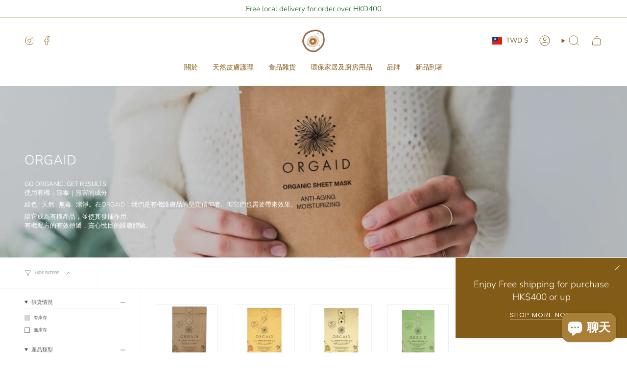

--- FILE ---
content_type: text/html; charset=utf-8
request_url: https://pimaryhk.com/zh-tw/collections/orgaid
body_size: 59142
content:
<!doctype html>
<html class="no-js no-touch supports-no-cookies" lang="zh-TW">
<head>
  <meta charset="UTF-8">
  <meta http-equiv="X-UA-Compatible" content="IE=edge">
  <meta name="viewport" content="width=device-width, initial-scale=1.0">
  <meta name="theme-color" content="#ffffff">
  <link rel="canonical" href="https://pimaryhk.com/zh-tw/collections/orgaid">
  <!-- ======================= Broadcast Theme V5.6.1 ========================= -->

  <link href="//pimaryhk.com/cdn/shop/t/48/assets/theme.css?v=137228288011118631811715696985" as="style" rel="preload">
  <link href="//pimaryhk.com/cdn/shop/t/48/assets/vendor.js?v=152754676678534273481715696985" as="script" rel="preload">
  <link href="//pimaryhk.com/cdn/shop/t/48/assets/theme.js?v=122262640503032202521715696985" as="script" rel="preload">

    <link rel="icon" type="image/png" href="//pimaryhk.com/cdn/shop/files/logo-newcolor-2021-17_ce8e212b-939e-4111-b9bc-193ef0cc29af.png?crop=center&height=32&v=1629217091&width=32">
  

  <!-- Title and description ================================================ -->
  
  <title>
    
    ORGAID
    
    
    
      &ndash; Pimary
    
  </title>

  
    <meta name="description" content="GO ORGANIC. GET RESULTS.使用有機｜無毒｜無害的成分 綠色 · 天然 · 無毒 · 潔淨。在ORGAID，我們是有機護膚品的堅定信仰者。但它們也需要帶來效果。 讓它成為有機產品，並使其發揮作用。有機配方的有效傳遞，賞心悅目的護膚體驗。">
  

  <meta property="og:site_name" content="Pimary">
<meta property="og:url" content="https://pimaryhk.com/zh-tw/collections/orgaid">
<meta property="og:title" content="ORGAID">
<meta property="og:type" content="product.group">
<meta property="og:description" content="GO ORGANIC. GET RESULTS.使用有機｜無毒｜無害的成分 綠色 · 天然 · 無毒 · 潔淨。在ORGAID，我們是有機護膚品的堅定信仰者。但它們也需要帶來效果。 讓它成為有機產品，並使其發揮作用。有機配方的有效傳遞，賞心悅目的護膚體驗。"><meta property="og:image" content="http://pimaryhk.com/cdn/shop/collections/orgaid-7_Large_66049e05-a53e-4bf4-a977-85885981fbf5.webp?v=1665480847">
  <meta property="og:image:secure_url" content="https://pimaryhk.com/cdn/shop/collections/orgaid-7_Large_66049e05-a53e-4bf4-a977-85885981fbf5.webp?v=1665480847">
  <meta property="og:image:width" content="1620">
  <meta property="og:image:height" content="1080"><meta name="twitter:card" content="summary_large_image">
<meta name="twitter:title" content="ORGAID">
<meta name="twitter:description" content="GO ORGANIC. GET RESULTS.使用有機｜無毒｜無害的成分 綠色 · 天然 · 無毒 · 潔淨。在ORGAID，我們是有機護膚品的堅定信仰者。但它們也需要帶來效果。 讓它成為有機產品，並使其發揮作用。有機配方的有效傳遞，賞心悅目的護膚體驗。">

  <!-- CSS ================================================================== -->
  <style data-shopify>
@font-face {
  font-family: Nunito;
  font-weight: 300;
  font-style: normal;
  font-display: swap;
  src: url("//pimaryhk.com/cdn/fonts/nunito/nunito_n3.c1d7c2242f5519d084eafc479d7cc132bcc8c480.woff2") format("woff2"),
       url("//pimaryhk.com/cdn/fonts/nunito/nunito_n3.d543cae3671591d99f8b7ed9ea9ca8387fc73b09.woff") format("woff");
}

    @font-face {
  font-family: Nunito;
  font-weight: 300;
  font-style: normal;
  font-display: swap;
  src: url("//pimaryhk.com/cdn/fonts/nunito/nunito_n3.c1d7c2242f5519d084eafc479d7cc132bcc8c480.woff2") format("woff2"),
       url("//pimaryhk.com/cdn/fonts/nunito/nunito_n3.d543cae3671591d99f8b7ed9ea9ca8387fc73b09.woff") format("woff");
}

    @font-face {
  font-family: Poppins;
  font-weight: 400;
  font-style: normal;
  font-display: swap;
  src: url("//pimaryhk.com/cdn/fonts/poppins/poppins_n4.0ba78fa5af9b0e1a374041b3ceaadf0a43b41362.woff2") format("woff2"),
       url("//pimaryhk.com/cdn/fonts/poppins/poppins_n4.214741a72ff2596839fc9760ee7a770386cf16ca.woff") format("woff");
}


    
      @font-face {
  font-family: Nunito;
  font-weight: 400;
  font-style: normal;
  font-display: swap;
  src: url("//pimaryhk.com/cdn/fonts/nunito/nunito_n4.fc49103dc396b42cae9460289072d384b6c6eb63.woff2") format("woff2"),
       url("//pimaryhk.com/cdn/fonts/nunito/nunito_n4.5d26d13beeac3116db2479e64986cdeea4c8fbdd.woff") format("woff");
}

    

    
      @font-face {
  font-family: Nunito;
  font-weight: 400;
  font-style: normal;
  font-display: swap;
  src: url("//pimaryhk.com/cdn/fonts/nunito/nunito_n4.fc49103dc396b42cae9460289072d384b6c6eb63.woff2") format("woff2"),
       url("//pimaryhk.com/cdn/fonts/nunito/nunito_n4.5d26d13beeac3116db2479e64986cdeea4c8fbdd.woff") format("woff");
}

    

    
    

    
      @font-face {
  font-family: Nunito;
  font-weight: 300;
  font-style: italic;
  font-display: swap;
  src: url("//pimaryhk.com/cdn/fonts/nunito/nunito_i3.11db3ddffd5485d801b7a5d8a24c3b0e446751f1.woff2") format("woff2"),
       url("//pimaryhk.com/cdn/fonts/nunito/nunito_i3.7f37c552f86f3fb4c0aae0353840b033f9f464a0.woff") format("woff");
}

    

    
      @font-face {
  font-family: Nunito;
  font-weight: 400;
  font-style: italic;
  font-display: swap;
  src: url("//pimaryhk.com/cdn/fonts/nunito/nunito_i4.fd53bf99043ab6c570187ed42d1b49192135de96.woff2") format("woff2"),
       url("//pimaryhk.com/cdn/fonts/nunito/nunito_i4.cb3876a003a73aaae5363bb3e3e99d45ec598cc6.woff") format("woff");
}

    
  </style>

  
<style data-shopify>

:root {--scrollbar-width: 0px;





--COLOR-VIDEO-BG: #f2f2f2;
--COLOR-BG-BRIGHTER: #f2f2f2;--COLOR-BG: #ffffff;--COLOR-BG-ALPHA-25: rgba(255, 255, 255, 0.25);
--COLOR-BG-TRANSPARENT: rgba(255, 255, 255, 0);
--COLOR-BG-SECONDARY: #F7F7F7;
--COLOR-BG-SECONDARY-LIGHTEN: #ffffff;
--COLOR-BG-RGB: 255, 255, 255;

--COLOR-TEXT-DARK: #322929;
--COLOR-TEXT: #545454;
--COLOR-TEXT-LIGHT: #878787;


/* === Opacity shades of grey ===*/
--COLOR-A5:  rgba(84, 84, 84, 0.05);
--COLOR-A10: rgba(84, 84, 84, 0.1);
--COLOR-A15: rgba(84, 84, 84, 0.15);
--COLOR-A20: rgba(84, 84, 84, 0.2);
--COLOR-A25: rgba(84, 84, 84, 0.25);
--COLOR-A30: rgba(84, 84, 84, 0.3);
--COLOR-A35: rgba(84, 84, 84, 0.35);
--COLOR-A40: rgba(84, 84, 84, 0.4);
--COLOR-A45: rgba(84, 84, 84, 0.45);
--COLOR-A50: rgba(84, 84, 84, 0.5);
--COLOR-A55: rgba(84, 84, 84, 0.55);
--COLOR-A60: rgba(84, 84, 84, 0.6);
--COLOR-A65: rgba(84, 84, 84, 0.65);
--COLOR-A70: rgba(84, 84, 84, 0.7);
--COLOR-A75: rgba(84, 84, 84, 0.75);
--COLOR-A80: rgba(84, 84, 84, 0.8);
--COLOR-A85: rgba(84, 84, 84, 0.85);
--COLOR-A90: rgba(84, 84, 84, 0.9);
--COLOR-A95: rgba(84, 84, 84, 0.95);

--COLOR-BORDER: rgb(240, 240, 240);
--COLOR-BORDER-LIGHT: #f6f6f6;
--COLOR-BORDER-HAIRLINE: #f7f7f7;
--COLOR-BORDER-DARK: #bdbdbd;/* === Bright color ===*/
--COLOR-PRIMARY: #ffffff;
--COLOR-PRIMARY-HOVER: #d9d9d9;
--COLOR-PRIMARY-FADE: rgba(255, 255, 255, 0.05);
--COLOR-PRIMARY-FADE-HOVER: rgba(255, 255, 255, 0.1);
--COLOR-PRIMARY-LIGHT: #ffffff;--COLOR-PRIMARY-OPPOSITE: #000000;



/* === link Color ===*/
--COLOR-LINK: #545454;
--COLOR-LINK-HOVER: rgba(84, 84, 84, 0.7);
--COLOR-LINK-FADE: rgba(84, 84, 84, 0.05);
--COLOR-LINK-FADE-HOVER: rgba(84, 84, 84, 0.1);--COLOR-LINK-OPPOSITE: #ffffff;


/* === Product grid sale tags ===*/
--COLOR-SALE-BG: #efba55;
--COLOR-SALE-TEXT: #ffffff;

/* === Product grid badges ===*/
--COLOR-BADGE-BG: #c5aa76;
--COLOR-BADGE-TEXT: #ffffff;

/* === Product sale color ===*/
--COLOR-SALE: #825c16;

/* === Gray background on Product grid items ===*/--filter-bg: 1.0;/* === Helper colors for form error states ===*/
--COLOR-ERROR: #721C24;
--COLOR-ERROR-BG: #F8D7DA;
--COLOR-ERROR-BORDER: #F5C6CB;



  --RADIUS: 0px;
  --RADIUS-SELECT: 0px;

--COLOR-HEADER-BG: #825c16;--COLOR-HEADER-BG-TRANSPARENT: rgba(130, 92, 22, 0);
--COLOR-HEADER-LINK: #825c16;
--COLOR-HEADER-LINK-HOVER: rgba(130, 92, 22, 0.7);

--COLOR-MENU-BG: #ffffff;
--COLOR-MENU-LINK: #825c16;
--COLOR-MENU-LINK-HOVER: rgba(130, 92, 22, 0.7);
--COLOR-SUBMENU-BG: #ffffff;
--COLOR-SUBMENU-LINK: #545454;
--COLOR-SUBMENU-LINK-HOVER: rgba(84, 84, 84, 0.7);
--COLOR-SUBMENU-TEXT-LIGHT: #878787;
--COLOR-MENU-TRANSPARENT: #5a0505;
--COLOR-MENU-TRANSPARENT-HOVER: rgba(90, 5, 5, 0.7);--COLOR-FOOTER-BG: #ffffff;
--COLOR-FOOTER-BG-HAIRLINE: #f7f7f7;
--COLOR-FOOTER-TEXT: #825c16;
--COLOR-FOOTER-TEXT-A35: rgba(130, 92, 22, 0.35);
--COLOR-FOOTER-TEXT-A75: rgba(130, 92, 22, 0.75);
--COLOR-FOOTER-LINK: #825c16;
--COLOR-FOOTER-LINK-HOVER: rgba(130, 92, 22, 0.7);
--COLOR-FOOTER-BORDER: #ffffff;

--TRANSPARENT: rgba(255, 255, 255, 0);

/* === Default overlay opacity ===*/
--overlay-opacity: 0;
--underlay-opacity: 1;
--underlay-bg: rgba(0,0,0,0.4);

/* === Custom Cursor ===*/
--ICON-ZOOM-IN: url( "//pimaryhk.com/cdn/shop/t/48/assets/icon-zoom-in.svg?v=182473373117644429561715696985" );
--ICON-ZOOM-OUT: url( "//pimaryhk.com/cdn/shop/t/48/assets/icon-zoom-out.svg?v=101497157853986683871715696985" );

/* === Custom Icons ===*/


  
  --ICON-ADD-BAG: url( "//pimaryhk.com/cdn/shop/t/48/assets/icon-add-bag.svg?v=23763382405227654651715696985" );
  --ICON-ADD-CART: url( "//pimaryhk.com/cdn/shop/t/48/assets/icon-add-cart.svg?v=3962293684743587821715696985" );
  --ICON-ARROW-LEFT: url( "//pimaryhk.com/cdn/shop/t/48/assets/icon-arrow-left.svg?v=136066145774695772731715696985" );
  --ICON-ARROW-RIGHT: url( "//pimaryhk.com/cdn/shop/t/48/assets/icon-arrow-right.svg?v=150928298113663093401715696985" );
  --ICON-SELECT: url("//pimaryhk.com/cdn/shop/t/48/assets/icon-select.svg?v=167170173659852274001715696985");


--PRODUCT-GRID-ASPECT-RATIO: 100%;

/* === Typography ===*/
--FONT-WEIGHT-BODY: 300;
--FONT-WEIGHT-BODY-BOLD: 400;

--FONT-STACK-BODY: Nunito, sans-serif;
--FONT-STYLE-BODY: normal;
--FONT-STYLE-BODY-ITALIC: italic;
--FONT-ADJUST-BODY: 0.8;

--LETTER-SPACING-BODY: 0.0em;

--FONT-WEIGHT-HEADING: 300;
--FONT-WEIGHT-HEADING-BOLD: 400;

--FONT-UPPERCASE-HEADING: none;
--LETTER-SPACING-HEADING: 0.0em;

--FONT-STACK-HEADING: Nunito, sans-serif;
--FONT-STYLE-HEADING: normal;
--FONT-STYLE-HEADING-ITALIC: italic;
--FONT-ADJUST-HEADING: 1.0;

--FONT-WEIGHT-SUBHEADING: 300;
--FONT-WEIGHT-SUBHEADING-BOLD: 400;

--FONT-STACK-SUBHEADING: Nunito, sans-serif;
--FONT-STYLE-SUBHEADING: normal;
--FONT-STYLE-SUBHEADING-ITALIC: italic;
--FONT-ADJUST-SUBHEADING: 1.0;

--FONT-UPPERCASE-SUBHEADING: uppercase;
--LETTER-SPACING-SUBHEADING: 0.1em;

--FONT-STACK-NAV: Nunito, sans-serif;
--FONT-STYLE-NAV: normal;
--FONT-STYLE-NAV-ITALIC: italic;
--FONT-ADJUST-NAV: 1.0;

--FONT-WEIGHT-NAV: 300;
--FONT-WEIGHT-NAV-BOLD: 400;

--LETTER-SPACING-NAV: 0.0em;

--FONT-SIZE-BASE: 0.8rem;
--FONT-SIZE-BASE-PERCENT: 0.8;

/* === Parallax ===*/
--PARALLAX-STRENGTH-MIN: 120.0%;
--PARALLAX-STRENGTH-MAX: 130.0%;--COLUMNS: 4;
--COLUMNS-MEDIUM: 3;
--COLUMNS-SMALL: 2;
--COLUMNS-MOBILE: 1;--LAYOUT-OUTER: 50px;
  --LAYOUT-GUTTER: 32px;
  --LAYOUT-OUTER-MEDIUM: 30px;
  --LAYOUT-GUTTER-MEDIUM: 22px;
  --LAYOUT-OUTER-SMALL: 16px;
  --LAYOUT-GUTTER-SMALL: 16px;--base-animation-delay: 0ms;
--line-height-normal: 1.375; /* Equals to line-height: normal; */--SIDEBAR-WIDTH: 288px;
  --SIDEBAR-WIDTH-MEDIUM: 258px;--DRAWER-WIDTH: 380px;--ICON-STROKE-WIDTH: 1px;/* === Button General ===*/
--BTN-FONT-STACK: Poppins, sans-serif;
--BTN-FONT-WEIGHT: 400;
--BTN-FONT-STYLE: normal;
--BTN-FONT-SIZE: 13px;

--BTN-LETTER-SPACING: 0.1em;
--BTN-UPPERCASE: uppercase;
--BTN-TEXT-ARROW-OFFSET: -1px;

/* === Button Primary ===*/
--BTN-PRIMARY-BORDER-COLOR: #AB8C52;
--BTN-PRIMARY-BG-COLOR: #AB8C52;
--BTN-PRIMARY-TEXT-COLOR: #fff;


  --BTN-PRIMARY-BG-COLOR-BRIGHTER: #9a7e4a;


/* === Button Secondary ===*/
--BTN-SECONDARY-BORDER-COLOR: #8191A4;
--BTN-SECONDARY-BG-COLOR: #8191A4;
--BTN-SECONDARY-TEXT-COLOR: #212121;


  --BTN-SECONDARY-BG-COLOR-BRIGHTER: #728499;


/* === Button White ===*/
--TEXT-BTN-BORDER-WHITE: #fff;
--TEXT-BTN-BG-WHITE: #fff;
--TEXT-BTN-WHITE: #000;
--TEXT-BTN-BG-WHITE-BRIGHTER: #f2f2f2;

/* === Button Black ===*/
--TEXT-BTN-BG-BLACK: #000;
--TEXT-BTN-BORDER-BLACK: #000;
--TEXT-BTN-BLACK: #fff;
--TEXT-BTN-BG-BLACK-BRIGHTER: #1a1a1a;

/* === Default Cart Gradient ===*/

--FREE-SHIPPING-GRADIENT: linear-gradient(to right, var(--COLOR-PRIMARY-LIGHT) 0%, var(--COLOR-PRIMARY) 100%);

/* === Swatch Size ===*/
--swatch-size-filters: calc(1.15rem * var(--FONT-ADJUST-BODY));
--swatch-size-product: calc(2.2rem * var(--FONT-ADJUST-BODY));
}

/* === Backdrop ===*/
::backdrop {
  --underlay-opacity: 1;
  --underlay-bg: rgba(0,0,0,0.4);
}
</style>


  <link href="//pimaryhk.com/cdn/shop/t/48/assets/theme.css?v=137228288011118631811715696985" rel="stylesheet" type="text/css" media="all" />
<link href="//pimaryhk.com/cdn/shop/t/48/assets/swatches.css?v=157844926215047500451715696985" as="style" rel="preload">
    <link href="//pimaryhk.com/cdn/shop/t/48/assets/swatches.css?v=157844926215047500451715696985" rel="stylesheet" type="text/css" media="all" />
<style data-shopify>.swatches {
    --black: #000000;--white: #fafafa;--blank: url(//pimaryhk.com/cdn/shop/files/blank_small.png?9813);
  }</style>
<script>
    if (window.navigator.userAgent.indexOf('MSIE ') > 0 || window.navigator.userAgent.indexOf('Trident/') > 0) {
      document.documentElement.className = document.documentElement.className + ' ie';

      var scripts = document.getElementsByTagName('script')[0];
      var polyfill = document.createElement("script");
      polyfill.defer = true;
      polyfill.src = "//pimaryhk.com/cdn/shop/t/48/assets/ie11.js?v=144489047535103983231715696985";

      scripts.parentNode.insertBefore(polyfill, scripts);
    } else {
      document.documentElement.className = document.documentElement.className.replace('no-js', 'js');
    }

    document.documentElement.style.setProperty('--scrollbar-width', `${getScrollbarWidth()}px`);

    function getScrollbarWidth() {
      // Creating invisible container
      const outer = document.createElement('div');
      outer.style.visibility = 'hidden';
      outer.style.overflow = 'scroll'; // forcing scrollbar to appear
      outer.style.msOverflowStyle = 'scrollbar'; // needed for WinJS apps
      document.documentElement.appendChild(outer);

      // Creating inner element and placing it in the container
      const inner = document.createElement('div');
      outer.appendChild(inner);

      // Calculating difference between container's full width and the child width
      const scrollbarWidth = outer.offsetWidth - inner.offsetWidth;

      // Removing temporary elements from the DOM
      outer.parentNode.removeChild(outer);

      return scrollbarWidth;
    }

    let root = '/zh-tw';
    if (root[root.length - 1] !== '/') {
      root = root + '/';
    }

    window.theme = {
      routes: {
        root: root,
        cart_url: '/zh-tw/cart',
        cart_add_url: '/zh-tw/cart/add',
        cart_change_url: '/zh-tw/cart/change',
        product_recommendations_url: '/zh-tw/recommendations/products',
        predictive_search_url: '/zh-tw/search/suggest',
        addresses_url: '/zh-tw/account/addresses'
      },
      assets: {
        photoswipe: '//pimaryhk.com/cdn/shop/t/48/assets/photoswipe.js?v=162613001030112971491715696985',
        smoothscroll: '//pimaryhk.com/cdn/shop/t/48/assets/smoothscroll.js?v=37906625415260927261715696985',
      },
      strings: {
        addToCart: "Add to cart",
        cartAcceptanceError: "You must accept our terms and conditions.",
        soldOut: "Sold Out",
        from: "From",
        preOrder: "Pre-order",
        sale: "Sale",
        subscription: "Subscription",
        unavailable: "Unavailable",
        unitPrice: "Unit price",
        unitPriceSeparator: "per",
        shippingCalcSubmitButton: "Calculate shipping",
        shippingCalcSubmitButtonDisabled: "Calculating...",
        selectValue: "Select value",
        selectColor: "Select color",
        oneColor: "color",
        otherColor: "colors",
        upsellAddToCart: "Add",
        free: "Free",
        swatchesColor: "Color, Colour",
        sku: "SKU",
      },
      settings: {
        cartType: "drawer",
        customerLoggedIn: null ? true : false,
        enableQuickAdd: true,
        enableAnimations: true,
        variantOnSale: true,
        collectionSwatchStyle: "text-slider",
      },
      sliderArrows: {
        prev: '<button type="button" class="slider__button slider__button--prev" data-button-arrow data-button-prev>' + "Previous" + '</button>',
        next: '<button type="button" class="slider__button slider__button--next" data-button-arrow data-button-next>' + "Next" + '</button>',
      },
      moneyFormat: false ? "${{amount}} TWD" : "${{amount}}",
      moneyWithoutCurrencyFormat: "${{amount}}",
      moneyWithCurrencyFormat: "${{amount}} TWD",
      subtotal: 0,
      info: {
        name: 'broadcast'
      },
      version: '5.6.1'
    };

    let windowInnerHeight = window.innerHeight;
    document.documentElement.style.setProperty('--full-height', `${windowInnerHeight}px`);
    document.documentElement.style.setProperty('--three-quarters', `${windowInnerHeight * 0.75}px`);
    document.documentElement.style.setProperty('--two-thirds', `${windowInnerHeight * 0.66}px`);
    document.documentElement.style.setProperty('--one-half', `${windowInnerHeight * 0.5}px`);
    document.documentElement.style.setProperty('--one-third', `${windowInnerHeight * 0.33}px`);
    document.documentElement.style.setProperty('--one-fifth', `${windowInnerHeight * 0.2}px`);
  </script>

  

  <!-- Theme Javascript ============================================================== -->
  <script src="//pimaryhk.com/cdn/shop/t/48/assets/vendor.js?v=152754676678534273481715696985" defer="defer"></script>
  <script src="//pimaryhk.com/cdn/shop/t/48/assets/theme.js?v=122262640503032202521715696985" defer="defer"></script><!-- Shopify app scripts =========================================================== -->

  <script>window.performance && window.performance.mark && window.performance.mark('shopify.content_for_header.start');</script><meta name="google-site-verification" content="Ca1zdZmnQOVXk83Fi_zhYtdJJCBETO_V5YW0H6y-DuY">
<meta id="shopify-digital-wallet" name="shopify-digital-wallet" content="/13506741/digital_wallets/dialog">
<meta name="shopify-checkout-api-token" content="a4ade75cf98643f81c296de7c95ac2c2">
<meta id="in-context-paypal-metadata" data-shop-id="13506741" data-venmo-supported="false" data-environment="production" data-locale="en_US" data-paypal-v4="true" data-currency="TWD">
<link rel="alternate" type="application/atom+xml" title="Feed" href="/zh-tw/collections/orgaid.atom" />
<link rel="alternate" hreflang="x-default" href="https://pimaryhk.com/collections/orgaid">
<link rel="alternate" hreflang="en" href="https://pimaryhk.com/collections/orgaid">
<link rel="alternate" hreflang="zh-Hant" href="https://pimaryhk.com/zh/collections/orgaid">
<link rel="alternate" hreflang="zh-Hant-TW" href="https://pimaryhk.com/zh-tw/collections/orgaid">
<link rel="alternate" hreflang="zh-Hant-HK" href="https://pimaryhk.com/zh/collections/orgaid">
<link rel="alternate" hreflang="zh-Hant-MO" href="https://pimaryhk.com/zh/collections/orgaid">
<link rel="alternate" hreflang="zh-Hant-SG" href="https://pimaryhk.com/zh/collections/orgaid">
<link rel="alternate" type="application/json+oembed" href="https://pimaryhk.com/zh-tw/collections/orgaid.oembed">
<script async="async" src="/checkouts/internal/preloads.js?locale=zh-TW"></script>
<link rel="preconnect" href="https://shop.app" crossorigin="anonymous">
<script async="async" src="https://shop.app/checkouts/internal/preloads.js?locale=zh-TW&shop_id=13506741" crossorigin="anonymous"></script>
<script id="apple-pay-shop-capabilities" type="application/json">{"shopId":13506741,"countryCode":"HK","currencyCode":"TWD","merchantCapabilities":["supports3DS"],"merchantId":"gid:\/\/shopify\/Shop\/13506741","merchantName":"Pimary","requiredBillingContactFields":["postalAddress","email","phone"],"requiredShippingContactFields":["postalAddress","email","phone"],"shippingType":"shipping","supportedNetworks":["visa","masterCard","amex"],"total":{"type":"pending","label":"Pimary","amount":"1.00"},"shopifyPaymentsEnabled":true,"supportsSubscriptions":true}</script>
<script id="shopify-features" type="application/json">{"accessToken":"a4ade75cf98643f81c296de7c95ac2c2","betas":["rich-media-storefront-analytics"],"domain":"pimaryhk.com","predictiveSearch":true,"shopId":13506741,"locale":"zh-tw"}</script>
<script>var Shopify = Shopify || {};
Shopify.shop = "pimary.myshopify.com";
Shopify.locale = "zh-TW";
Shopify.currency = {"active":"TWD","rate":"4.1399556"};
Shopify.country = "TW";
Shopify.theme = {"name":"Updated copy of Updated 202404 v1","id":141454901477,"schema_name":"Broadcast","schema_version":"5.6.1","theme_store_id":868,"role":"main"};
Shopify.theme.handle = "null";
Shopify.theme.style = {"id":null,"handle":null};
Shopify.cdnHost = "pimaryhk.com/cdn";
Shopify.routes = Shopify.routes || {};
Shopify.routes.root = "/zh-tw/";</script>
<script type="module">!function(o){(o.Shopify=o.Shopify||{}).modules=!0}(window);</script>
<script>!function(o){function n(){var o=[];function n(){o.push(Array.prototype.slice.apply(arguments))}return n.q=o,n}var t=o.Shopify=o.Shopify||{};t.loadFeatures=n(),t.autoloadFeatures=n()}(window);</script>
<script>
  window.ShopifyPay = window.ShopifyPay || {};
  window.ShopifyPay.apiHost = "shop.app\/pay";
  window.ShopifyPay.redirectState = null;
</script>
<script id="shop-js-analytics" type="application/json">{"pageType":"collection"}</script>
<script defer="defer" async type="module" src="//pimaryhk.com/cdn/shopifycloud/shop-js/modules/v2/client.init-shop-cart-sync_BmDzIf2i.zh-TW.esm.js"></script>
<script defer="defer" async type="module" src="//pimaryhk.com/cdn/shopifycloud/shop-js/modules/v2/chunk.common_D58CaYJb.esm.js"></script>
<script type="module">
  await import("//pimaryhk.com/cdn/shopifycloud/shop-js/modules/v2/client.init-shop-cart-sync_BmDzIf2i.zh-TW.esm.js");
await import("//pimaryhk.com/cdn/shopifycloud/shop-js/modules/v2/chunk.common_D58CaYJb.esm.js");

  window.Shopify.SignInWithShop?.initShopCartSync?.({"fedCMEnabled":true,"windoidEnabled":true});

</script>
<script>
  window.Shopify = window.Shopify || {};
  if (!window.Shopify.featureAssets) window.Shopify.featureAssets = {};
  window.Shopify.featureAssets['shop-js'] = {"shop-cart-sync":["modules/v2/client.shop-cart-sync_CqRM_iZ8.zh-TW.esm.js","modules/v2/chunk.common_D58CaYJb.esm.js"],"init-fed-cm":["modules/v2/client.init-fed-cm_Nc5VGQi0.zh-TW.esm.js","modules/v2/chunk.common_D58CaYJb.esm.js"],"shop-button":["modules/v2/client.shop-button_D12helqb.zh-TW.esm.js","modules/v2/chunk.common_D58CaYJb.esm.js"],"shop-cash-offers":["modules/v2/client.shop-cash-offers_C9xTfIJO.zh-TW.esm.js","modules/v2/chunk.common_D58CaYJb.esm.js","modules/v2/chunk.modal_BMpyBT_k.esm.js"],"init-windoid":["modules/v2/client.init-windoid__CWoQpO1.zh-TW.esm.js","modules/v2/chunk.common_D58CaYJb.esm.js"],"init-shop-email-lookup-coordinator":["modules/v2/client.init-shop-email-lookup-coordinator_BR0k2eXP.zh-TW.esm.js","modules/v2/chunk.common_D58CaYJb.esm.js"],"shop-toast-manager":["modules/v2/client.shop-toast-manager_CjBVprLc.zh-TW.esm.js","modules/v2/chunk.common_D58CaYJb.esm.js"],"shop-login-button":["modules/v2/client.shop-login-button_CkOl6QKy.zh-TW.esm.js","modules/v2/chunk.common_D58CaYJb.esm.js","modules/v2/chunk.modal_BMpyBT_k.esm.js"],"avatar":["modules/v2/client.avatar_BTnouDA3.zh-TW.esm.js"],"pay-button":["modules/v2/client.pay-button_DvuOUeu4.zh-TW.esm.js","modules/v2/chunk.common_D58CaYJb.esm.js"],"init-shop-cart-sync":["modules/v2/client.init-shop-cart-sync_BmDzIf2i.zh-TW.esm.js","modules/v2/chunk.common_D58CaYJb.esm.js"],"init-customer-accounts":["modules/v2/client.init-customer-accounts_BDWDT2gx.zh-TW.esm.js","modules/v2/client.shop-login-button_CkOl6QKy.zh-TW.esm.js","modules/v2/chunk.common_D58CaYJb.esm.js","modules/v2/chunk.modal_BMpyBT_k.esm.js"],"init-shop-for-new-customer-accounts":["modules/v2/client.init-shop-for-new-customer-accounts_Bf6hmCC0.zh-TW.esm.js","modules/v2/client.shop-login-button_CkOl6QKy.zh-TW.esm.js","modules/v2/chunk.common_D58CaYJb.esm.js","modules/v2/chunk.modal_BMpyBT_k.esm.js"],"init-customer-accounts-sign-up":["modules/v2/client.init-customer-accounts-sign-up_blPr3Zyw.zh-TW.esm.js","modules/v2/client.shop-login-button_CkOl6QKy.zh-TW.esm.js","modules/v2/chunk.common_D58CaYJb.esm.js","modules/v2/chunk.modal_BMpyBT_k.esm.js"],"checkout-modal":["modules/v2/client.checkout-modal_COEwA8Ya.zh-TW.esm.js","modules/v2/chunk.common_D58CaYJb.esm.js","modules/v2/chunk.modal_BMpyBT_k.esm.js"],"shop-follow-button":["modules/v2/client.shop-follow-button_Cb2aM-_z.zh-TW.esm.js","modules/v2/chunk.common_D58CaYJb.esm.js","modules/v2/chunk.modal_BMpyBT_k.esm.js"],"lead-capture":["modules/v2/client.lead-capture_LpPgWuRe.zh-TW.esm.js","modules/v2/chunk.common_D58CaYJb.esm.js","modules/v2/chunk.modal_BMpyBT_k.esm.js"],"shop-login":["modules/v2/client.shop-login_DKXAkcib.zh-TW.esm.js","modules/v2/chunk.common_D58CaYJb.esm.js","modules/v2/chunk.modal_BMpyBT_k.esm.js"],"payment-terms":["modules/v2/client.payment-terms_CjOAihmQ.zh-TW.esm.js","modules/v2/chunk.common_D58CaYJb.esm.js","modules/v2/chunk.modal_BMpyBT_k.esm.js"]};
</script>
<script>(function() {
  var isLoaded = false;
  function asyncLoad() {
    if (isLoaded) return;
    isLoaded = true;
    var urls = ["https:\/\/instafeed.nfcube.com\/cdn\/5b4051056f28ba8afe1575189558b03e.js?shop=pimary.myshopify.com","\/\/social-login.oxiapps.com\/api\/init?vt=928350\u0026shop=pimary.myshopify.com","https:\/\/storage.googleapis.com\/timesact-resources\/scripts\/timesact.js?shop=pimary.myshopify.com"];
    for (var i = 0; i < urls.length; i++) {
      var s = document.createElement('script');
      s.type = 'text/javascript';
      s.async = true;
      s.src = urls[i];
      var x = document.getElementsByTagName('script')[0];
      x.parentNode.insertBefore(s, x);
    }
  };
  if(window.attachEvent) {
    window.attachEvent('onload', asyncLoad);
  } else {
    window.addEventListener('load', asyncLoad, false);
  }
})();</script>
<script id="__st">var __st={"a":13506741,"offset":28800,"reqid":"039d9ecc-1cce-40bd-b9ea-3396a39a3a29-1768361596","pageurl":"pimaryhk.com\/zh-tw\/collections\/orgaid","u":"5b905dd7fb64","p":"collection","rtyp":"collection","rid":403086770405};</script>
<script>window.ShopifyPaypalV4VisibilityTracking = true;</script>
<script id="captcha-bootstrap">!function(){'use strict';const t='contact',e='account',n='new_comment',o=[[t,t],['blogs',n],['comments',n],[t,'customer']],c=[[e,'customer_login'],[e,'guest_login'],[e,'recover_customer_password'],[e,'create_customer']],r=t=>t.map((([t,e])=>`form[action*='/${t}']:not([data-nocaptcha='true']) input[name='form_type'][value='${e}']`)).join(','),a=t=>()=>t?[...document.querySelectorAll(t)].map((t=>t.form)):[];function s(){const t=[...o],e=r(t);return a(e)}const i='password',u='form_key',d=['recaptcha-v3-token','g-recaptcha-response','h-captcha-response',i],f=()=>{try{return window.sessionStorage}catch{return}},m='__shopify_v',_=t=>t.elements[u];function p(t,e,n=!1){try{const o=window.sessionStorage,c=JSON.parse(o.getItem(e)),{data:r}=function(t){const{data:e,action:n}=t;return t[m]||n?{data:e,action:n}:{data:t,action:n}}(c);for(const[e,n]of Object.entries(r))t.elements[e]&&(t.elements[e].value=n);n&&o.removeItem(e)}catch(o){console.error('form repopulation failed',{error:o})}}const l='form_type',E='cptcha';function T(t){t.dataset[E]=!0}const w=window,h=w.document,L='Shopify',v='ce_forms',y='captcha';let A=!1;((t,e)=>{const n=(g='f06e6c50-85a8-45c8-87d0-21a2b65856fe',I='https://cdn.shopify.com/shopifycloud/storefront-forms-hcaptcha/ce_storefront_forms_captcha_hcaptcha.v1.5.2.iife.js',D={infoText:'已受到 hCaptcha 保護',privacyText:'隱私',termsText:'條款'},(t,e,n)=>{const o=w[L][v],c=o.bindForm;if(c)return c(t,g,e,D).then(n);var r;o.q.push([[t,g,e,D],n]),r=I,A||(h.body.append(Object.assign(h.createElement('script'),{id:'captcha-provider',async:!0,src:r})),A=!0)});var g,I,D;w[L]=w[L]||{},w[L][v]=w[L][v]||{},w[L][v].q=[],w[L][y]=w[L][y]||{},w[L][y].protect=function(t,e){n(t,void 0,e),T(t)},Object.freeze(w[L][y]),function(t,e,n,w,h,L){const[v,y,A,g]=function(t,e,n){const i=e?o:[],u=t?c:[],d=[...i,...u],f=r(d),m=r(i),_=r(d.filter((([t,e])=>n.includes(e))));return[a(f),a(m),a(_),s()]}(w,h,L),I=t=>{const e=t.target;return e instanceof HTMLFormElement?e:e&&e.form},D=t=>v().includes(t);t.addEventListener('submit',(t=>{const e=I(t);if(!e)return;const n=D(e)&&!e.dataset.hcaptchaBound&&!e.dataset.recaptchaBound,o=_(e),c=g().includes(e)&&(!o||!o.value);(n||c)&&t.preventDefault(),c&&!n&&(function(t){try{if(!f())return;!function(t){const e=f();if(!e)return;const n=_(t);if(!n)return;const o=n.value;o&&e.removeItem(o)}(t);const e=Array.from(Array(32),(()=>Math.random().toString(36)[2])).join('');!function(t,e){_(t)||t.append(Object.assign(document.createElement('input'),{type:'hidden',name:u})),t.elements[u].value=e}(t,e),function(t,e){const n=f();if(!n)return;const o=[...t.querySelectorAll(`input[type='${i}']`)].map((({name:t})=>t)),c=[...d,...o],r={};for(const[a,s]of new FormData(t).entries())c.includes(a)||(r[a]=s);n.setItem(e,JSON.stringify({[m]:1,action:t.action,data:r}))}(t,e)}catch(e){console.error('failed to persist form',e)}}(e),e.submit())}));const S=(t,e)=>{t&&!t.dataset[E]&&(n(t,e.some((e=>e===t))),T(t))};for(const o of['focusin','change'])t.addEventListener(o,(t=>{const e=I(t);D(e)&&S(e,y())}));const B=e.get('form_key'),M=e.get(l),P=B&&M;t.addEventListener('DOMContentLoaded',(()=>{const t=y();if(P)for(const e of t)e.elements[l].value===M&&p(e,B);[...new Set([...A(),...v().filter((t=>'true'===t.dataset.shopifyCaptcha))])].forEach((e=>S(e,t)))}))}(h,new URLSearchParams(w.location.search),n,t,e,['guest_login'])})(!0,!0)}();</script>
<script integrity="sha256-4kQ18oKyAcykRKYeNunJcIwy7WH5gtpwJnB7kiuLZ1E=" data-source-attribution="shopify.loadfeatures" defer="defer" src="//pimaryhk.com/cdn/shopifycloud/storefront/assets/storefront/load_feature-a0a9edcb.js" crossorigin="anonymous"></script>
<script crossorigin="anonymous" defer="defer" src="//pimaryhk.com/cdn/shopifycloud/storefront/assets/shopify_pay/storefront-65b4c6d7.js?v=20250812"></script>
<script data-source-attribution="shopify.dynamic_checkout.dynamic.init">var Shopify=Shopify||{};Shopify.PaymentButton=Shopify.PaymentButton||{isStorefrontPortableWallets:!0,init:function(){window.Shopify.PaymentButton.init=function(){};var t=document.createElement("script");t.src="https://pimaryhk.com/cdn/shopifycloud/portable-wallets/latest/portable-wallets.zh-tw.js",t.type="module",document.head.appendChild(t)}};
</script>
<script data-source-attribution="shopify.dynamic_checkout.buyer_consent">
  function portableWalletsHideBuyerConsent(e){var t=document.getElementById("shopify-buyer-consent"),n=document.getElementById("shopify-subscription-policy-button");t&&n&&(t.classList.add("hidden"),t.setAttribute("aria-hidden","true"),n.removeEventListener("click",e))}function portableWalletsShowBuyerConsent(e){var t=document.getElementById("shopify-buyer-consent"),n=document.getElementById("shopify-subscription-policy-button");t&&n&&(t.classList.remove("hidden"),t.removeAttribute("aria-hidden"),n.addEventListener("click",e))}window.Shopify?.PaymentButton&&(window.Shopify.PaymentButton.hideBuyerConsent=portableWalletsHideBuyerConsent,window.Shopify.PaymentButton.showBuyerConsent=portableWalletsShowBuyerConsent);
</script>
<script data-source-attribution="shopify.dynamic_checkout.cart.bootstrap">document.addEventListener("DOMContentLoaded",(function(){function t(){return document.querySelector("shopify-accelerated-checkout-cart, shopify-accelerated-checkout")}if(t())Shopify.PaymentButton.init();else{new MutationObserver((function(e,n){t()&&(Shopify.PaymentButton.init(),n.disconnect())})).observe(document.body,{childList:!0,subtree:!0})}}));
</script>
<link id="shopify-accelerated-checkout-styles" rel="stylesheet" media="screen" href="https://pimaryhk.com/cdn/shopifycloud/portable-wallets/latest/accelerated-checkout-backwards-compat.css" crossorigin="anonymous">
<style id="shopify-accelerated-checkout-cart">
        #shopify-buyer-consent {
  margin-top: 1em;
  display: inline-block;
  width: 100%;
}

#shopify-buyer-consent.hidden {
  display: none;
}

#shopify-subscription-policy-button {
  background: none;
  border: none;
  padding: 0;
  text-decoration: underline;
  font-size: inherit;
  cursor: pointer;
}

#shopify-subscription-policy-button::before {
  box-shadow: none;
}

      </style>

<script>window.performance && window.performance.mark && window.performance.mark('shopify.content_for_header.end');</script>

<!-- BEGIN app block: shopify://apps/frequently-bought/blocks/app-embed-block/b1a8cbea-c844-4842-9529-7c62dbab1b1f --><script>
    window.codeblackbelt = window.codeblackbelt || {};
    window.codeblackbelt.shop = window.codeblackbelt.shop || 'pimary.myshopify.com';
    </script><script src="//cdn.codeblackbelt.com/widgets/frequently-bought-together/bootstrap.min.js?version=2026011411+0800" async></script>
 <!-- END app block --><!-- BEGIN app block: shopify://apps/instafeed/blocks/head-block/c447db20-095d-4a10-9725-b5977662c9d5 --><link rel="preconnect" href="https://cdn.nfcube.com/">
<link rel="preconnect" href="https://scontent.cdninstagram.com/">






<!-- END app block --><!-- BEGIN app block: shopify://apps/oxi-social-login/blocks/social-login-embed/24ad60bc-8f09-42fa-807e-e5eda0fdae17 -->


<script>
    
        var vt = 763256;
    
        var oxi_data_scheme = 'light';
        if (document.querySelector('html').hasAttribute('data-scheme')) {
            oxi_data_scheme = document.querySelector('html').getAttribute('data-scheme');
        }
    function wfete(selector) {
    return new Promise(resolve => {
    if (document.querySelector(selector)) {
      return resolve(document.querySelector(selector));
    }

    const observer = new MutationObserver(() => {
      if (document.querySelector(selector)) {
        resolve(document.querySelector(selector));
        observer.disconnect();
      }
    });

    observer.observe(document.body, {
      subtree: true,
      childList: true,
    });
    });
  }
  async function oxi_init() {
    const data = await getOConfig();
  }
  function getOConfig() {
    var script = document.createElement('script');
    script.src = '//social-login.oxiapps.com/init.json?shop=pimary.myshopify.com&vt='+vt+'&callback=jQuery111004090950169811405_1543664809199';
    script.setAttribute('rel','nofollow');
    document.head.appendChild(script);
  }
  function jQuery111004090950169811405_1543664809199(p) {
        var shop_locale = "";
        if (typeof Shopify !== 'undefined' && typeof Shopify.locale !== 'undefined') {
            shop_locale = "&locale="+Shopify.locale;
    }
    if (p.m == "1") {
      if (typeof oxi_initialized === 'undefined') {
        var oxi_initialized = true;
        //vt = parseInt(p.v);
        vt = parseInt(vt);

                var elem = document.createElement("link");
                elem.setAttribute("type", "text/css");
                elem.setAttribute("rel", "stylesheet");
                elem.setAttribute("href", "https://cdn.shopify.com/extensions/019a9bbf-e6d9-7768-bf83-c108720b519c/embedded-social-login-54/assets/remodal.css");
                document.getElementsByTagName("head")[0].appendChild(elem);


        var newScript = document.createElement('script');
        newScript.type = 'text/javascript';
        newScript.src = 'https://cdn.shopify.com/extensions/019a9bbf-e6d9-7768-bf83-c108720b519c/embedded-social-login-54/assets/osl.min.js';
        document.getElementsByTagName('head')[0].appendChild(newScript);
      }
    } else {
      const intervalID = setInterval(() => {
        if (document.querySelector('body')) {
            clearInterval(intervalID);

            opa = ['form[action*="account/login"]', 'form[action$="account"]'];
            opa.forEach(e => {
                wfete(e).then(element => {
                    if (typeof oxi_initialized === 'undefined') {
                        var oxi_initialized = true;
                        console.log("Oxi Social Login Initialized");
                        if (p.i == 'y') {
                            var list = document.querySelectorAll(e);
                            var oxi_list_length = 0;
                            if (list.length > 0) {
                                //oxi_list_length = 3;
                                oxi_list_length = list.length;
                            }
                            for(var osli1 = 0; osli1 < oxi_list_length; osli1++) {
                                if (list[osli1].querySelector('[value="guest_login"]')) {
                                } else {
                                if ( list[osli1].querySelectorAll('.oxi-social-login').length <= 0 && list[osli1].querySelectorAll('.oxi_social_wrapper').length <= 0 ) {
                                    var osl_checkout_url = '';
                                    if (list[osli1].querySelector('[name="checkout_url"]') !== null) {
                                        osl_checkout_url = '&osl_checkout_url='+list[osli1].querySelector('[name="checkout_url"]').value;
                                    }
                                    osl_checkout_url = osl_checkout_url.replace(/<[^>]*>/g, '').trim();
                                    list[osli1].insertAdjacentHTML(p.p, '<div class="oxi_social_wrapper" style="'+p.c+'"><iframe id="social_login_frame" class="social_login_frame" title="Social Login" src="https://social-login.oxiapps.com/widget?site='+p.s+'&vt='+vt+shop_locale+osl_checkout_url+'&scheme='+oxi_data_scheme+'" style="width:100%;max-width:100%;padding-top:0px;margin-bottom:5px;border:0px;height:'+p.h+'px;" scrolling=no></iframe></div>');
                                }
                                }
                            }
                        }
                    }
                });
            });

            wfete('#oxi-social-login').then(element => {
                document.getElementById('oxi-social-login').innerHTML="<iframe id='social_login_frame' class='social_login_frame' title='Social Login' src='https://social-login.oxiapps.com/widget?site="+p.s+"&vt="+vt+shop_locale+"&scheme="+oxi_data_scheme+"' style='width:100%;max-width:100%;padding-top:0px;margin-bottom:5px;border:0px;height:"+p.h+"px;' scrolling=no></iframe>";
            });
            wfete('.oxi-social-login').then(element => {
                var oxi_elms = document.querySelectorAll(".oxi-social-login");
                oxi_elms.forEach((oxi_elm) => {
                            oxi_elm.innerHTML="<iframe id='social_login_frame' class='social_login_frame' title='Social Login' src='https://social-login.oxiapps.com/widget?site="+p.s+"&vt="+vt+shop_locale+"&scheme="+oxi_data_scheme+"' style='width:100%;max-width:100%;padding-top:0px;margin-bottom:5px;border:0px;height:"+p.h+"px;' scrolling=no></iframe>";
                });
            });
        }
      }, 100);
    }

    var o_resized = false;
    var oxi_response = function(event) {
      if (event.origin+'/'=="https://social-login.oxiapps.com/") {
                if (event.data.action == "loaded") {
                    event.source.postMessage({
                        action:'getParentUrl',parentUrl: window.location.href+''
                    },"*");
                }

        var message = event.data+'';
        var key = message.split(':')[0];
        var value = message.split(':')[1];
        if (key=="height") {
          var oxi_iframe = document.getElementById('social_login_frame');
          if (oxi_iframe && !o_resized) {
            o_resized = true;
            oxi_iframe.style.height = value + "px";
          }
        }
      }
    };
    if (window.addEventListener) {
      window.addEventListener('message', oxi_response, false);
    } else {
      window.attachEvent("onmessage", oxi_response);
    }
  }
  oxi_init();
</script>


<!-- END app block --><!-- BEGIN app block: shopify://apps/langify/blocks/langify/b50c2edb-8c63-4e36-9e7c-a7fdd62ddb8f --><!-- BEGIN app snippet: ly-switcher-factory -->




<style>
  .ly-switcher-wrapper.ly-hide, .ly-recommendation.ly-hide, .ly-recommendation .ly-submit-btn {
    display: none !important;
  }

  #ly-switcher-factory-template {
    display: none;
  }.ly-languages-switcher ul > li[key="zh-TW"] {
        order: 1 !important;
      }
      .ly-popup-modal .ly-popup-modal-content ul > li[key="zh-TW"],
      .ly-languages-switcher.ly-links a[data-language-code="zh-TW"] {
        order: 1 !important;
      }.ly-languages-switcher ul > li[key="en"] {
        order: 2 !important;
      }
      .ly-popup-modal .ly-popup-modal-content ul > li[key="en"],
      .ly-languages-switcher.ly-links a[data-language-code="en"] {
        order: 2 !important;
      }
      .ly-breakpoint-1 { display: none; }
      @media (min-width:0px) and (max-width: 849px ) {
        .ly-breakpoint-1 { display: flex; }

        .ly-recommendation .ly-banner-content, 
        .ly-recommendation .ly-popup-modal-content {
          font-size: 14px !important;
          color: #000 !important;
          background: #fff !important;
          border-radius: 0px !important;
          border-width: 0px !important;
          border-color: #000 !important;
        }
        .ly-recommendation-form button[type="submit"] {
          font-size: 14px !important;
          color: #fff !important;
          background: #999 !important;
        }
      }
      .ly-breakpoint-2 { display: none; }
      @media (min-width:850px)  {
        .ly-breakpoint-2 { display: flex; }

        .ly-recommendation .ly-banner-content, 
        .ly-recommendation .ly-popup-modal-content {
          font-size: 14px !important;
          color: #000 !important;
          background: #fff !important;
          border-radius: 0px !important;
          border-width: 0px !important;
          border-color: #000 !important;
        }
        .ly-recommendation-form button[type="submit"] {
          font-size: 14px !important;
          color: #fff !important;
          background: #999 !important;
        }
      }


  
    .ly-custom-850 {
    margin-top: 30px !important;
    }
  
    
@media only screen and (max-width:749px){
     .ly-custom-0 {
      border: none;
      width: 100%;
      padding-left: 0;
      padding-right: 0;
      color:#545454;
      background-position:right 0px center;
    }
  }
  
</style>


<template id="ly-switcher-factory-template">
<div data-breakpoint="0" class="ly-switcher-wrapper ly-breakpoint-1 custom ly-custom ly-hide" style="font-size: 14px; "><div data-dropup="false" onclick="langify.switcher.toggleSwitcherOpen(this)" class="ly-languages-switcher ly-custom-dropdown-switcher ly-bright-theme" style=" margin: 0px 0px;">
          <span role="button" tabindex="0" aria-label="Selected language: 繁體中文" aria-expanded="false" aria-controls="languagesSwitcherList-1" class="ly-custom-dropdown-current" style="background: #fff; color: #000;  border-style: solid; border-width: 1px; border-radius: 0px; border-color: #000;  padding: 8px 15px;"><span class="ly-custom-dropdown-current-inner ly-custom-dropdown-current-inner-text">繁體中文
</span>
<div aria-hidden="true" class="ly-arrow ly-arrow-black stroke" style="vertical-align: middle; width: 10.5px; height: 10.5px;">
        <svg xmlns="http://www.w3.org/2000/svg" viewBox="0 0 10.5 10.5" height="10.5px" width="10.5px" style="position: absolute;">
          <path d="M1 3.625 L5.25 7.875 L9.5 3.625" fill="transparent" stroke="#000" stroke-width="1px"/>
        </svg>
      </div>
          </span>
          <ul id="languagesSwitcherList-1" role="list" class="ly-custom-dropdown-list ly-is-open ly-bright-theme" style="background: #fff; color: #000;  border-style: solid; border-width: 1px; border-radius: 0px; border-color: #000;"><li key="zh-TW" style="color: #000;  margin: 0px 0px; padding: 8px 15px;" tabindex="-1">
                  <a class="ly-custom-dropdown-list-element ly-languages-switcher-link ly-bright-theme"
                    href="#"
                      data-language-code="zh-TW" 
                    
                    data-ly-locked="true" rel="nofollow"><span class="ly-custom-dropdown-list-element-right">繁體中文</span></a>
                </li></ul>
        </div></div>

<div data-breakpoint="850" class="ly-switcher-wrapper ly-breakpoint-2 custom ly-custom ly-hide" style="font-size: 14px; "><div data-dropup="false" onclick="langify.switcher.toggleSwitcherOpen(this)" class="ly-languages-switcher ly-custom-dropdown-switcher ly-bright-theme" style=" margin: 0px 0px;">
          <span role="button" tabindex="0" aria-label="Selected language: 繁體中文" aria-expanded="false" aria-controls="languagesSwitcherList-2" class="ly-custom-dropdown-current" style="background: #fff; color: #000;  border-style: solid; border-width: 1px; border-radius: 0px; border-color: #000;  padding: 8px 15px;"><span class="ly-custom-dropdown-current-inner ly-custom-dropdown-current-inner-text">繁體中文
</span>
<div aria-hidden="true" class="ly-arrow ly-arrow-black stroke" style="vertical-align: middle; width: 10.5px; height: 10.5px;">
        <svg xmlns="http://www.w3.org/2000/svg" viewBox="0 0 10.5 10.5" height="10.5px" width="10.5px" style="position: absolute;">
          <path d="M1 3.625 L5.25 7.875 L9.5 3.625" fill="transparent" stroke="#000" stroke-width="1px"/>
        </svg>
      </div>
          </span>
          <ul id="languagesSwitcherList-2" role="list" class="ly-custom-dropdown-list ly-is-open ly-bright-theme" style="background: #fff; color: #000;  border-style: solid; border-width: 1px; border-radius: 0px; border-color: #000;"><li key="zh-TW" style="color: #000;  margin: 0px 0px; padding: 8px 15px;" tabindex="-1">
                  <a class="ly-custom-dropdown-list-element ly-languages-switcher-link ly-bright-theme"
                    href="#"
                      data-language-code="zh-TW" 
                    
                    data-ly-locked="true" rel="nofollow"><span class="ly-custom-dropdown-list-element-right">繁體中文</span></a>
                </li></ul>
        </div></div>
</template><!-- END app snippet -->

<script>
  var langify = window.langify || {};
  var customContents = {};
  var customContents_image = {};
  var langifySettingsOverwrites = {};
  var defaultSettings = {
    debug: false,               // BOOL : Enable/disable console logs
    observe: true,              // BOOL : Enable/disable the entire mutation observer (off switch)
    observeLinks: false,
    observeImages: true,
    observeCustomContents: true,
    maxMutations: 5,
    timeout: 100,               // INT : Milliseconds to wait after a mutation, before the next mutation event will be allowed for the element
    linksBlacklist: [],
    usePlaceholderMatching: false
  };

  if(langify.settings) { 
    langifySettingsOverwrites = Object.assign({}, langify.settings);
    langify.settings = Object.assign(defaultSettings, langify.settings); 
  } else { 
    langify.settings = defaultSettings; 
  }langify.settings = Object.assign(langify.settings, {"debug":false,"lazyload":false,"observe":true,"observeLinks":true,"observeImages":true,"observeCustomContents":true,"linksBlacklist":["\/zh"],"loadJquery":true}, langifySettingsOverwrites);
  

  langify.settings.theme = {"debug":false,"lazyload":false,"observe":true,"observeLinks":true,"observeImages":true,"observeCustomContents":true,"linksBlacklist":["\/zh"],"loadJquery":true};
  langify.settings.switcher = {"version":"3.0.0","customCSS":".ly-custom-850 {\n    margin-top: 30px !important;\n    }\n  \n    \n@media only screen and (max-width:749px){\n     .ly-custom-0 {\n      border: none;\n      width: 100%;\n      padding-left: 0;\n      padding-right: 0;\n      color:#545454;\n      background-position:right 0px center;\n    }\n  }","languageDetection":false,"languageDetectionDefault":"zh-TW","enableDefaultLanguage":false,"breakpoints":[{"key":0,"label":"0px","config":{"type":"custom","corner":"top_right","position":"custom","show_flags":true,"rectangle_icons":false,"square_icons":false,"round_icons":false,"show_label":true,"show_custom_name":true,"show_name":false,"show_iso_code":false,"is_dark":false,"is_transparent":false,"is_dropup":false,"arrow_size":75,"arrow_width":1,"arrow_filled":false,"h_space":0,"v_space":0,"h_item_space":0,"v_item_space":0,"h_item_padding":15,"v_item_padding":8,"text_color":"#000","link_color":"#000","arrow_color":"#000","bg_color":"#fff","border_color":"#000","border_width":1,"border_radius":0,"fontsize":14,"recommendation_fontsize":14,"recommendation_border_width":0,"recommendation_border_radius":0,"recommendation_text_color":"#000","recommendation_link_color":"#000","recommendation_button_bg_color":"#999","recommendation_button_text_color":"#fff","recommendation_bg_color":"#fff","recommendation_border_color":"#000","show_currency_selector":false,"currency_switcher_enabled":false,"country_switcher_enabled":false,"switcherLabel":"show_custom_name","switcherIcons":"no_icons","no_icons":true}},{"key":850,"label":"1000px","config":{"type":"custom","corner":"top_right","position":"custom","show_flags":true,"rectangle_icons":false,"square_icons":false,"round_icons":false,"show_label":true,"show_custom_name":true,"show_name":false,"show_iso_code":false,"is_dark":false,"is_transparent":false,"is_dropup":false,"arrow_size":75,"arrow_width":1,"arrow_filled":false,"h_space":0,"v_space":0,"h_item_space":0,"v_item_space":0,"h_item_padding":15,"v_item_padding":8,"text_color":"#000","link_color":"#000","arrow_color":"#000","bg_color":"#fff","border_color":"#000","border_width":1,"border_radius":0,"fontsize":14,"recommendation_fontsize":14,"recommendation_border_width":0,"recommendation_border_radius":0,"recommendation_text_color":"#000","recommendation_link_color":"#000","recommendation_button_bg_color":"#999","recommendation_button_text_color":"#fff","recommendation_bg_color":"#fff","recommendation_border_color":"#000","show_currency_selector":false,"currency_switcher_enabled":false,"country_switcher_enabled":false,"switcherLabel":"show_custom_name","switcherIcons":"no_icons","no_icons":true}}],"languages":[{"iso_code":"zh-TW","root_url":"\/zh-TW","name":"中文","primary":false,"domain":false,"published":true,"custom_name":false},{"iso_code":"en","root_url":"\/","name":"English","primary":true,"domain":false,"published":true,"custom_name":false}],"recommendation_enabled":false,"recommendation_type":"popup","recommendation_switcher_key":-1,"recommendation_strings":{},"recommendation":{"recommendation_backdrop_show":true,"recommendation_corner":"center_center","recommendation_banner_corner":"top","recommendation_fontsize":14,"recommendation_border_width":0,"recommendation_border_radius":0,"recommendation_text_color":"#000","recommendation_link_color":"#000","recommendation_button_bg_color":"#999","recommendation_button_text_color":"#fff","recommendation_bg_color":"#fff","recommendation_border_color":"#000"}};
  if(langify.settings.switcher === null) {
    langify.settings.switcher = {};
  }
  langify.settings.switcher.customIcons = null;

  langify.locale = langify.locale || {
    country_code: "TW",
    language_code: "zh-TW",
    currency_code: null,
    primary: false,
    iso_code: "zh-TW",
    root_url: "\/zh-tw",
    language_id: "ly20164",
    shop_url: "https:\/\/pimaryhk.com",
    domain_feature_enabled: null,
    languages: [{
        iso_code: "zh-TW",
        root_url: "\/zh-tw",
        domain: null,
      },]
  };

  langify.localization = {
    available_countries: ["台灣","新加坡","澳門特別行政區","香港特別行政區"],
    available_languages: [{"shop_locale":{"locale":"zh-TW","enabled":true,"primary":false,"published":true}}],
    country: "台灣",
    language: {"shop_locale":{"locale":"zh-TW","enabled":true,"primary":false,"published":true}},
    market: {
      handle: "tw",
      id: 843776229,
      metafields: {"error":"json not allowed for this object"},
    }
  };

  // Disable link correction ALWAYS on languages with mapped domains
  
  if(langify.locale.root_url == '/') {
    langify.settings.observeLinks = false;
  }


  function extractImageObject(val) {
  if (!val || val === '') return false;

  // Handle src-sets (e.g., "image_600x600.jpg 1x, image_1200x1200.jpg 2x")
  if (val.search(/([0-9]+w?h?x?,)/gi) > -1) {
    val = val.split(/([0-9]+w?h?x?,)/gi)[0];
  }

  const hostBegin = val.indexOf('//') !== -1 ? val.indexOf('//') : 0;
  const hostEnd = val.lastIndexOf('/') + 1;
  const host = val.substring(hostBegin, hostEnd);
  let afterHost = val.substring(hostEnd);

  // Remove query/hash fragments
  afterHost = afterHost.split('#')[0].split('?')[0];

  // Extract name before any Shopify modifiers or file extension
  // e.g., "photo_600x600_crop_center@2x.jpg" → "photo"
  const name = afterHost.replace(
    /(_[0-9]+x[0-9]*|_{width}x|_{size})?(_crop_(top|center|bottom|left|right))?(@[0-9]*x)?(\.progressive)?(\.(png\.jpg|jpe?g|png|gif|webp))?$/i,
    ''
  );

  // Extract file extension (if any)
  let type = '';
  const match = afterHost.match(/\.(png\.jpg|jpe?g|png|gif|webp)$/i);
  if (match) {
    type = match[1].replace('png.jpg', 'jpg'); // fix weird double-extension cases
  }

  // Clean file name with extension or suffixes normalized
  const file = afterHost.replace(
    /(_[0-9]+x[0-9]*|_{width}x|_{size})?(_crop_(top|center|bottom|left|right))?(@[0-9]*x)?(\.progressive)?(\.(png\.jpg|jpe?g|png|gif|webp))?$/i,
    type ? '.' + type : ''
  );

  return { host, name, type, file };
}



  /* Custom Contents Section*/
  var customContents = {};

  // Images Section
  

  customContents_image[extractImageObject("https:\/\/cdn.shopify.com\/s\/files\/1\/1350\/6741\/products\/20221122-DSCF9693.jpg?v=1669267349".toLowerCase()).file] = extractImageObject("https:\/\/cdn.shopify.com\/s\/files\/1\/1350\/6741\/products\/20221122-DSCF9693.jpg?v=1669267349");
  

  customContents_image[extractImageObject("https:\/\/cdn.shopify.com\/s\/files\/1\/1350\/6741\/products\/9421015050155_1800x1800_bc19af05-8fa2-48c3-bacc-293c32426933.jpg?v=1669267349".toLowerCase()).file] = extractImageObject("https:\/\/cdn.shopify.com\/s\/files\/1\/1350\/6741\/products\/9421015050155_1800x1800_bc19af05-8fa2-48c3-bacc-293c32426933.jpg?");
  

  customContents_image[extractImageObject("https:\/\/cdn.shopify.com\/s\/files\/1\/1350\/6741\/products\/mulled-wine-01_89a82a95-1334-4c4f-ab14-6b0f853a7479.jpg?v=1669267349".toLowerCase()).file] = extractImageObject("https:\/\/cdn.shopify.com\/s\/files\/1\/1350\/6741\/products\/mulled-wine-01_89a82a95-1334-4c4f-ab14-6b0f853a7479.jpg?v=1669267349");
  

  customContents_image[extractImageObject("https:\/\/cdn.shopify.com\/s\/files\/1\/1350\/6741\/products\/mulled-wine-02_6124910b-eec5-41da-8bf2-3ef2e46abad6.jpg?v=1669267349".toLowerCase()).file] = extractImageObject("https:\/\/cdn.shopify.com\/s\/files\/1\/1350\/6741\/products\/mulled-wine-02_6124910b-eec5-41da-8bf2-3ef2e46abad6.jpg?v=1669267349");
  

  customContents_image[extractImageObject("https:\/\/cdn.shopify.com\/s\/files\/1\/1350\/6741\/products\/mulled-wine-01_f53c49e1-eb8d-49d2-b056-878c78f28557.png?v=1669267504".toLowerCase()).file] = extractImageObject("https:\/\/cdn.shopify.com\/s\/files\/1\/1350\/6741\/products\/mulled-wine-01_f53c49e1-eb8d-49d2-b056-878c78f28557.png?v=1669267504");
  

  customContents_image[extractImageObject("https:\/\/cdn.shopify.com\/s\/files\/1\/1350\/6741\/products\/mulled-wine-recipes-hong-kong-christmas-lifestyle.jpg?v=1669267504".toLowerCase()).file] = extractImageObject("https:\/\/cdn.shopify.com\/s\/files\/1\/1350\/6741\/products\/mulled-wine-recipes-hong-kong-christmas-lifestyle.jpg?v=1669267504");
  

</script><link rel="preload stylesheet" href="https://cdn.shopify.com/extensions/019a5e5e-a484-720d-b1ab-d37a963e7bba/extension-langify-79/assets/langify-lib.css" as="style" media="print" onload="this.media='all'; this.onload=null;"><!-- END app block --><!-- BEGIN app block: shopify://apps/marsello-loyalty-email-sms/blocks/widget/2f8afca8-ebe2-41cc-a30f-c0ab7d4ac8be --><script>
  (function () {
    var w = window;
    var d = document;
    var l = function () {
      var data = btoa(
        JSON.stringify({
          Provider: 0,
          SiteIdentifier: 'pimary.myshopify.com',
          CustomerIdentifier: '',
          Timestamp: 'fe5b2b6718321a362317d578abbe882553707a40fbb23c695e58e67048e6aea4',
        })
      );
      w.marselloSettings = { token: data };
      var listener = function (event) {
        if (event.data == 'signup') {
          window.location.href = '/account/register';
        } else if (event.data == 'signin') {
          window.location.href = '/account/login';
        } else if (event.data == 'logout') {
          window.location.href = '/account/logout';
        }
      };
      window.addEventListener('message', listener, false);
      var s = d.createElement('script');
      s.type = 'text/javascript';
      s.async = true;
      s.src = 'https://pos.marsello.app/widget/pimary.myshopify.com';
      //s.src = 'https://localhost:44464/widget/pimary.myshopify.com';
      var x = d.getElementsByTagName('head')[0].childNodes[0];
      x.parentNode.insertBefore(s, x);
    };
    if (document.readyState === 'complete') {
      l();
    } else if (w.attachEvent) {
      w.attachEvent('onload', l);
    } else {
      w.addEventListener('load', l, false);
    }
  })();
</script>



<!-- END app block --><script src="https://cdn.shopify.com/extensions/019b97b0-6350-7631-8123-95494b086580/socialwidget-instafeed-78/assets/social-widget.min.js" type="text/javascript" defer="defer"></script>
<script src="https://cdn.shopify.com/extensions/7bc9bb47-adfa-4267-963e-cadee5096caf/inbox-1252/assets/inbox-chat-loader.js" type="text/javascript" defer="defer"></script>
<script src="https://cdn.shopify.com/extensions/019a5e5e-a484-720d-b1ab-d37a963e7bba/extension-langify-79/assets/langify-lib.js" type="text/javascript" defer="defer"></script>
<link href="https://monorail-edge.shopifysvc.com" rel="dns-prefetch">
<script>(function(){if ("sendBeacon" in navigator && "performance" in window) {try {var session_token_from_headers = performance.getEntriesByType('navigation')[0].serverTiming.find(x => x.name == '_s').description;} catch {var session_token_from_headers = undefined;}var session_cookie_matches = document.cookie.match(/_shopify_s=([^;]*)/);var session_token_from_cookie = session_cookie_matches && session_cookie_matches.length === 2 ? session_cookie_matches[1] : "";var session_token = session_token_from_headers || session_token_from_cookie || "";function handle_abandonment_event(e) {var entries = performance.getEntries().filter(function(entry) {return /monorail-edge.shopifysvc.com/.test(entry.name);});if (!window.abandonment_tracked && entries.length === 0) {window.abandonment_tracked = true;var currentMs = Date.now();var navigation_start = performance.timing.navigationStart;var payload = {shop_id: 13506741,url: window.location.href,navigation_start,duration: currentMs - navigation_start,session_token,page_type: "collection"};window.navigator.sendBeacon("https://monorail-edge.shopifysvc.com/v1/produce", JSON.stringify({schema_id: "online_store_buyer_site_abandonment/1.1",payload: payload,metadata: {event_created_at_ms: currentMs,event_sent_at_ms: currentMs}}));}}window.addEventListener('pagehide', handle_abandonment_event);}}());</script>
<script id="web-pixels-manager-setup">(function e(e,d,r,n,o){if(void 0===o&&(o={}),!Boolean(null===(a=null===(i=window.Shopify)||void 0===i?void 0:i.analytics)||void 0===a?void 0:a.replayQueue)){var i,a;window.Shopify=window.Shopify||{};var t=window.Shopify;t.analytics=t.analytics||{};var s=t.analytics;s.replayQueue=[],s.publish=function(e,d,r){return s.replayQueue.push([e,d,r]),!0};try{self.performance.mark("wpm:start")}catch(e){}var l=function(){var e={modern:/Edge?\/(1{2}[4-9]|1[2-9]\d|[2-9]\d{2}|\d{4,})\.\d+(\.\d+|)|Firefox\/(1{2}[4-9]|1[2-9]\d|[2-9]\d{2}|\d{4,})\.\d+(\.\d+|)|Chrom(ium|e)\/(9{2}|\d{3,})\.\d+(\.\d+|)|(Maci|X1{2}).+ Version\/(15\.\d+|(1[6-9]|[2-9]\d|\d{3,})\.\d+)([,.]\d+|)( \(\w+\)|)( Mobile\/\w+|) Safari\/|Chrome.+OPR\/(9{2}|\d{3,})\.\d+\.\d+|(CPU[ +]OS|iPhone[ +]OS|CPU[ +]iPhone|CPU IPhone OS|CPU iPad OS)[ +]+(15[._]\d+|(1[6-9]|[2-9]\d|\d{3,})[._]\d+)([._]\d+|)|Android:?[ /-](13[3-9]|1[4-9]\d|[2-9]\d{2}|\d{4,})(\.\d+|)(\.\d+|)|Android.+Firefox\/(13[5-9]|1[4-9]\d|[2-9]\d{2}|\d{4,})\.\d+(\.\d+|)|Android.+Chrom(ium|e)\/(13[3-9]|1[4-9]\d|[2-9]\d{2}|\d{4,})\.\d+(\.\d+|)|SamsungBrowser\/([2-9]\d|\d{3,})\.\d+/,legacy:/Edge?\/(1[6-9]|[2-9]\d|\d{3,})\.\d+(\.\d+|)|Firefox\/(5[4-9]|[6-9]\d|\d{3,})\.\d+(\.\d+|)|Chrom(ium|e)\/(5[1-9]|[6-9]\d|\d{3,})\.\d+(\.\d+|)([\d.]+$|.*Safari\/(?![\d.]+ Edge\/[\d.]+$))|(Maci|X1{2}).+ Version\/(10\.\d+|(1[1-9]|[2-9]\d|\d{3,})\.\d+)([,.]\d+|)( \(\w+\)|)( Mobile\/\w+|) Safari\/|Chrome.+OPR\/(3[89]|[4-9]\d|\d{3,})\.\d+\.\d+|(CPU[ +]OS|iPhone[ +]OS|CPU[ +]iPhone|CPU IPhone OS|CPU iPad OS)[ +]+(10[._]\d+|(1[1-9]|[2-9]\d|\d{3,})[._]\d+)([._]\d+|)|Android:?[ /-](13[3-9]|1[4-9]\d|[2-9]\d{2}|\d{4,})(\.\d+|)(\.\d+|)|Mobile Safari.+OPR\/([89]\d|\d{3,})\.\d+\.\d+|Android.+Firefox\/(13[5-9]|1[4-9]\d|[2-9]\d{2}|\d{4,})\.\d+(\.\d+|)|Android.+Chrom(ium|e)\/(13[3-9]|1[4-9]\d|[2-9]\d{2}|\d{4,})\.\d+(\.\d+|)|Android.+(UC? ?Browser|UCWEB|U3)[ /]?(15\.([5-9]|\d{2,})|(1[6-9]|[2-9]\d|\d{3,})\.\d+)\.\d+|SamsungBrowser\/(5\.\d+|([6-9]|\d{2,})\.\d+)|Android.+MQ{2}Browser\/(14(\.(9|\d{2,})|)|(1[5-9]|[2-9]\d|\d{3,})(\.\d+|))(\.\d+|)|K[Aa][Ii]OS\/(3\.\d+|([4-9]|\d{2,})\.\d+)(\.\d+|)/},d=e.modern,r=e.legacy,n=navigator.userAgent;return n.match(d)?"modern":n.match(r)?"legacy":"unknown"}(),u="modern"===l?"modern":"legacy",c=(null!=n?n:{modern:"",legacy:""})[u],f=function(e){return[e.baseUrl,"/wpm","/b",e.hashVersion,"modern"===e.buildTarget?"m":"l",".js"].join("")}({baseUrl:d,hashVersion:r,buildTarget:u}),m=function(e){var d=e.version,r=e.bundleTarget,n=e.surface,o=e.pageUrl,i=e.monorailEndpoint;return{emit:function(e){var a=e.status,t=e.errorMsg,s=(new Date).getTime(),l=JSON.stringify({metadata:{event_sent_at_ms:s},events:[{schema_id:"web_pixels_manager_load/3.1",payload:{version:d,bundle_target:r,page_url:o,status:a,surface:n,error_msg:t},metadata:{event_created_at_ms:s}}]});if(!i)return console&&console.warn&&console.warn("[Web Pixels Manager] No Monorail endpoint provided, skipping logging."),!1;try{return self.navigator.sendBeacon.bind(self.navigator)(i,l)}catch(e){}var u=new XMLHttpRequest;try{return u.open("POST",i,!0),u.setRequestHeader("Content-Type","text/plain"),u.send(l),!0}catch(e){return console&&console.warn&&console.warn("[Web Pixels Manager] Got an unhandled error while logging to Monorail."),!1}}}}({version:r,bundleTarget:l,surface:e.surface,pageUrl:self.location.href,monorailEndpoint:e.monorailEndpoint});try{o.browserTarget=l,function(e){var d=e.src,r=e.async,n=void 0===r||r,o=e.onload,i=e.onerror,a=e.sri,t=e.scriptDataAttributes,s=void 0===t?{}:t,l=document.createElement("script"),u=document.querySelector("head"),c=document.querySelector("body");if(l.async=n,l.src=d,a&&(l.integrity=a,l.crossOrigin="anonymous"),s)for(var f in s)if(Object.prototype.hasOwnProperty.call(s,f))try{l.dataset[f]=s[f]}catch(e){}if(o&&l.addEventListener("load",o),i&&l.addEventListener("error",i),u)u.appendChild(l);else{if(!c)throw new Error("Did not find a head or body element to append the script");c.appendChild(l)}}({src:f,async:!0,onload:function(){if(!function(){var e,d;return Boolean(null===(d=null===(e=window.Shopify)||void 0===e?void 0:e.analytics)||void 0===d?void 0:d.initialized)}()){var d=window.webPixelsManager.init(e)||void 0;if(d){var r=window.Shopify.analytics;r.replayQueue.forEach((function(e){var r=e[0],n=e[1],o=e[2];d.publishCustomEvent(r,n,o)})),r.replayQueue=[],r.publish=d.publishCustomEvent,r.visitor=d.visitor,r.initialized=!0}}},onerror:function(){return m.emit({status:"failed",errorMsg:"".concat(f," has failed to load")})},sri:function(e){var d=/^sha384-[A-Za-z0-9+/=]+$/;return"string"==typeof e&&d.test(e)}(c)?c:"",scriptDataAttributes:o}),m.emit({status:"loading"})}catch(e){m.emit({status:"failed",errorMsg:(null==e?void 0:e.message)||"Unknown error"})}}})({shopId: 13506741,storefrontBaseUrl: "https://pimaryhk.com",extensionsBaseUrl: "https://extensions.shopifycdn.com/cdn/shopifycloud/web-pixels-manager",monorailEndpoint: "https://monorail-edge.shopifysvc.com/unstable/produce_batch",surface: "storefront-renderer",enabledBetaFlags: ["2dca8a86","a0d5f9d2"],webPixelsConfigList: [{"id":"493748453","configuration":"{\"config\":\"{\\\"pixel_id\\\":\\\"G-V6W9W6Y1CK\\\",\\\"target_country\\\":\\\"HK\\\",\\\"gtag_events\\\":[{\\\"type\\\":\\\"begin_checkout\\\",\\\"action_label\\\":[\\\"G-V6W9W6Y1CK\\\",\\\"AW-590439424\\\/BUZ-CPDYsN4BEIDIxZkC\\\"]},{\\\"type\\\":\\\"search\\\",\\\"action_label\\\":[\\\"G-V6W9W6Y1CK\\\",\\\"AW-590439424\\\/C87PCPPYsN4BEIDIxZkC\\\"]},{\\\"type\\\":\\\"view_item\\\",\\\"action_label\\\":[\\\"G-V6W9W6Y1CK\\\",\\\"AW-590439424\\\/o1xbCOrYsN4BEIDIxZkC\\\"]},{\\\"type\\\":\\\"purchase\\\",\\\"action_label\\\":[\\\"G-V6W9W6Y1CK\\\",\\\"AW-590439424\\\/IS9WCOfYsN4BEIDIxZkC\\\"]},{\\\"type\\\":\\\"page_view\\\",\\\"action_label\\\":[\\\"G-V6W9W6Y1CK\\\",\\\"AW-590439424\\\/JT7XCOTYsN4BEIDIxZkC\\\"]},{\\\"type\\\":\\\"add_payment_info\\\",\\\"action_label\\\":[\\\"G-V6W9W6Y1CK\\\",\\\"AW-590439424\\\/ltF2CPbYsN4BEIDIxZkC\\\"]},{\\\"type\\\":\\\"add_to_cart\\\",\\\"action_label\\\":[\\\"G-V6W9W6Y1CK\\\",\\\"AW-590439424\\\/YjfHCO3YsN4BEIDIxZkC\\\"]}],\\\"enable_monitoring_mode\\\":false}\"}","eventPayloadVersion":"v1","runtimeContext":"OPEN","scriptVersion":"b2a88bafab3e21179ed38636efcd8a93","type":"APP","apiClientId":1780363,"privacyPurposes":[],"dataSharingAdjustments":{"protectedCustomerApprovalScopes":["read_customer_address","read_customer_email","read_customer_name","read_customer_personal_data","read_customer_phone"]}},{"id":"191889637","configuration":"{\"pixel_id\":\"1065359890300728\",\"pixel_type\":\"facebook_pixel\",\"metaapp_system_user_token\":\"-\"}","eventPayloadVersion":"v1","runtimeContext":"OPEN","scriptVersion":"ca16bc87fe92b6042fbaa3acc2fbdaa6","type":"APP","apiClientId":2329312,"privacyPurposes":["ANALYTICS","MARKETING","SALE_OF_DATA"],"dataSharingAdjustments":{"protectedCustomerApprovalScopes":["read_customer_address","read_customer_email","read_customer_name","read_customer_personal_data","read_customer_phone"]}},{"id":"shopify-app-pixel","configuration":"{}","eventPayloadVersion":"v1","runtimeContext":"STRICT","scriptVersion":"0450","apiClientId":"shopify-pixel","type":"APP","privacyPurposes":["ANALYTICS","MARKETING"]},{"id":"shopify-custom-pixel","eventPayloadVersion":"v1","runtimeContext":"LAX","scriptVersion":"0450","apiClientId":"shopify-pixel","type":"CUSTOM","privacyPurposes":["ANALYTICS","MARKETING"]}],isMerchantRequest: false,initData: {"shop":{"name":"Pimary","paymentSettings":{"currencyCode":"HKD"},"myshopifyDomain":"pimary.myshopify.com","countryCode":"HK","storefrontUrl":"https:\/\/pimaryhk.com\/zh-tw"},"customer":null,"cart":null,"checkout":null,"productVariants":[],"purchasingCompany":null},},"https://pimaryhk.com/cdn","7cecd0b6w90c54c6cpe92089d5m57a67346",{"modern":"","legacy":""},{"shopId":"13506741","storefrontBaseUrl":"https:\/\/pimaryhk.com","extensionBaseUrl":"https:\/\/extensions.shopifycdn.com\/cdn\/shopifycloud\/web-pixels-manager","surface":"storefront-renderer","enabledBetaFlags":"[\"2dca8a86\", \"a0d5f9d2\"]","isMerchantRequest":"false","hashVersion":"7cecd0b6w90c54c6cpe92089d5m57a67346","publish":"custom","events":"[[\"page_viewed\",{}],[\"collection_viewed\",{\"collection\":{\"id\":\"403086770405\",\"title\":\"ORGAID\",\"productVariants\":[{\"price\":{\"amount\":932.0,\"currencyCode\":\"TWD\"},\"product\":{\"title\":\"抗衰老保濕有機面膜（4片裝）\",\"vendor\":\"Orgaid\",\"id\":\"8078029455589\",\"untranslatedTitle\":\"抗衰老保濕有機面膜（4片裝）\",\"url\":\"\/zh-tw\/products\/sheet-mask-anti-aging-moisturizing-4-pack\",\"type\":\"Face care\"},\"id\":\"43595108057317\",\"image\":{\"src\":\"\/\/pimaryhk.com\/cdn\/shop\/products\/box1_1200x_5632d9c8-07d6-4bf1-9b3e-170c2da7e40c.png?v=1725107650\"},\"sku\":\"860451000239\",\"title\":\"Default Title\",\"untranslatedTitle\":\"Default Title\"},{\"price\":{\"amount\":932.0,\"currencyCode\":\"TWD\"},\"product\":{\"title\":\"維他命C活膚有機面膜（4片裝）\",\"vendor\":\"Orgaid\",\"id\":\"8078028144869\",\"untranslatedTitle\":\"維他命C活膚有機面膜（4片裝）\",\"url\":\"\/zh-tw\/products\/sheet-mask-vitamin-c-revitalizing-4-pack-1\",\"type\":\"Face care\"},\"id\":\"43595099406565\",\"image\":{\"src\":\"\/\/pimaryhk.com\/cdn\/shop\/products\/downloadimage6.png?v=1666071482\"},\"sku\":\"860451000246\",\"title\":\"Default Title\",\"untranslatedTitle\":\"Default Title\"},{\"price\":{\"amount\":932.0,\"currencyCode\":\"TWD\"},\"product\":{\"title\":\"希臘乳酪滋養有機面膜（4片裝）\",\"vendor\":\"Orgaid\",\"id\":\"8078028734693\",\"untranslatedTitle\":\"希臘乳酪滋養有機面膜（4片裝）\",\"url\":\"\/zh-tw\/products\/sheet-mask-greek-yogurt-nourishing-4-pack-1\",\"type\":\"Face care\"},\"id\":\"43595103076581\",\"image\":{\"src\":\"\/\/pimaryhk.com\/cdn\/shop\/products\/downloadimage9.png?v=1725107641\"},\"sku\":\"860451000253\",\"title\":\"Default Title\",\"untranslatedTitle\":\"Default Title\"},{\"price\":{\"amount\":1367.0,\"currencyCode\":\"TWD\"},\"product\":{\"title\":\"全方位修護有機面膜（6片裝）\",\"vendor\":\"Orgaid\",\"id\":\"8910488043749\",\"untranslatedTitle\":\"全方位修護有機面膜（6片裝）\",\"url\":\"\/zh-tw\/products\/organic-sheet-mask-multi-pack-6-pack\",\"type\":\"Face care\"},\"id\":\"46048878133477\",\"image\":{\"src\":\"\/\/pimaryhk.com\/cdn\/shop\/files\/orgaid-multi-pack-organic-sheet-mask-6pcs-707514_2048x-01.jpg?v=1725107613\"},\"sku\":\"860451000260\",\"title\":\"Default Title\",\"untranslatedTitle\":\"Default Title\"}]}}]]"});</script><script>
  window.ShopifyAnalytics = window.ShopifyAnalytics || {};
  window.ShopifyAnalytics.meta = window.ShopifyAnalytics.meta || {};
  window.ShopifyAnalytics.meta.currency = 'TWD';
  var meta = {"products":[{"id":8078029455589,"gid":"gid:\/\/shopify\/Product\/8078029455589","vendor":"Orgaid","type":"Face care","handle":"sheet-mask-anti-aging-moisturizing-4-pack","variants":[{"id":43595108057317,"price":93200,"name":"抗衰老保濕有機面膜（4片裝）","public_title":null,"sku":"860451000239"}],"remote":false},{"id":8078028144869,"gid":"gid:\/\/shopify\/Product\/8078028144869","vendor":"Orgaid","type":"Face care","handle":"sheet-mask-vitamin-c-revitalizing-4-pack-1","variants":[{"id":43595099406565,"price":93200,"name":"維他命C活膚有機面膜（4片裝）","public_title":null,"sku":"860451000246"}],"remote":false},{"id":8078028734693,"gid":"gid:\/\/shopify\/Product\/8078028734693","vendor":"Orgaid","type":"Face care","handle":"sheet-mask-greek-yogurt-nourishing-4-pack-1","variants":[{"id":43595103076581,"price":93200,"name":"希臘乳酪滋養有機面膜（4片裝）","public_title":null,"sku":"860451000253"}],"remote":false},{"id":8910488043749,"gid":"gid:\/\/shopify\/Product\/8910488043749","vendor":"Orgaid","type":"Face care","handle":"organic-sheet-mask-multi-pack-6-pack","variants":[{"id":46048878133477,"price":136700,"name":"全方位修護有機面膜（6片裝）","public_title":null,"sku":"860451000260"}],"remote":false}],"page":{"pageType":"collection","resourceType":"collection","resourceId":403086770405,"requestId":"039d9ecc-1cce-40bd-b9ea-3396a39a3a29-1768361596"}};
  for (var attr in meta) {
    window.ShopifyAnalytics.meta[attr] = meta[attr];
  }
</script>
<script class="analytics">
  (function () {
    var customDocumentWrite = function(content) {
      var jquery = null;

      if (window.jQuery) {
        jquery = window.jQuery;
      } else if (window.Checkout && window.Checkout.$) {
        jquery = window.Checkout.$;
      }

      if (jquery) {
        jquery('body').append(content);
      }
    };

    var hasLoggedConversion = function(token) {
      if (token) {
        return document.cookie.indexOf('loggedConversion=' + token) !== -1;
      }
      return false;
    }

    var setCookieIfConversion = function(token) {
      if (token) {
        var twoMonthsFromNow = new Date(Date.now());
        twoMonthsFromNow.setMonth(twoMonthsFromNow.getMonth() + 2);

        document.cookie = 'loggedConversion=' + token + '; expires=' + twoMonthsFromNow;
      }
    }

    var trekkie = window.ShopifyAnalytics.lib = window.trekkie = window.trekkie || [];
    if (trekkie.integrations) {
      return;
    }
    trekkie.methods = [
      'identify',
      'page',
      'ready',
      'track',
      'trackForm',
      'trackLink'
    ];
    trekkie.factory = function(method) {
      return function() {
        var args = Array.prototype.slice.call(arguments);
        args.unshift(method);
        trekkie.push(args);
        return trekkie;
      };
    };
    for (var i = 0; i < trekkie.methods.length; i++) {
      var key = trekkie.methods[i];
      trekkie[key] = trekkie.factory(key);
    }
    trekkie.load = function(config) {
      trekkie.config = config || {};
      trekkie.config.initialDocumentCookie = document.cookie;
      var first = document.getElementsByTagName('script')[0];
      var script = document.createElement('script');
      script.type = 'text/javascript';
      script.onerror = function(e) {
        var scriptFallback = document.createElement('script');
        scriptFallback.type = 'text/javascript';
        scriptFallback.onerror = function(error) {
                var Monorail = {
      produce: function produce(monorailDomain, schemaId, payload) {
        var currentMs = new Date().getTime();
        var event = {
          schema_id: schemaId,
          payload: payload,
          metadata: {
            event_created_at_ms: currentMs,
            event_sent_at_ms: currentMs
          }
        };
        return Monorail.sendRequest("https://" + monorailDomain + "/v1/produce", JSON.stringify(event));
      },
      sendRequest: function sendRequest(endpointUrl, payload) {
        // Try the sendBeacon API
        if (window && window.navigator && typeof window.navigator.sendBeacon === 'function' && typeof window.Blob === 'function' && !Monorail.isIos12()) {
          var blobData = new window.Blob([payload], {
            type: 'text/plain'
          });

          if (window.navigator.sendBeacon(endpointUrl, blobData)) {
            return true;
          } // sendBeacon was not successful

        } // XHR beacon

        var xhr = new XMLHttpRequest();

        try {
          xhr.open('POST', endpointUrl);
          xhr.setRequestHeader('Content-Type', 'text/plain');
          xhr.send(payload);
        } catch (e) {
          console.log(e);
        }

        return false;
      },
      isIos12: function isIos12() {
        return window.navigator.userAgent.lastIndexOf('iPhone; CPU iPhone OS 12_') !== -1 || window.navigator.userAgent.lastIndexOf('iPad; CPU OS 12_') !== -1;
      }
    };
    Monorail.produce('monorail-edge.shopifysvc.com',
      'trekkie_storefront_load_errors/1.1',
      {shop_id: 13506741,
      theme_id: 141454901477,
      app_name: "storefront",
      context_url: window.location.href,
      source_url: "//pimaryhk.com/cdn/s/trekkie.storefront.55c6279c31a6628627b2ba1c5ff367020da294e2.min.js"});

        };
        scriptFallback.async = true;
        scriptFallback.src = '//pimaryhk.com/cdn/s/trekkie.storefront.55c6279c31a6628627b2ba1c5ff367020da294e2.min.js';
        first.parentNode.insertBefore(scriptFallback, first);
      };
      script.async = true;
      script.src = '//pimaryhk.com/cdn/s/trekkie.storefront.55c6279c31a6628627b2ba1c5ff367020da294e2.min.js';
      first.parentNode.insertBefore(script, first);
    };
    trekkie.load(
      {"Trekkie":{"appName":"storefront","development":false,"defaultAttributes":{"shopId":13506741,"isMerchantRequest":null,"themeId":141454901477,"themeCityHash":"11180923747847637178","contentLanguage":"zh-TW","currency":"TWD","eventMetadataId":"fab96765-db4c-4c50-b22e-5a5937ce3b77"},"isServerSideCookieWritingEnabled":true,"monorailRegion":"shop_domain","enabledBetaFlags":["65f19447"]},"Session Attribution":{},"S2S":{"facebookCapiEnabled":true,"source":"trekkie-storefront-renderer","apiClientId":580111}}
    );

    var loaded = false;
    trekkie.ready(function() {
      if (loaded) return;
      loaded = true;

      window.ShopifyAnalytics.lib = window.trekkie;

      var originalDocumentWrite = document.write;
      document.write = customDocumentWrite;
      try { window.ShopifyAnalytics.merchantGoogleAnalytics.call(this); } catch(error) {};
      document.write = originalDocumentWrite;

      window.ShopifyAnalytics.lib.page(null,{"pageType":"collection","resourceType":"collection","resourceId":403086770405,"requestId":"039d9ecc-1cce-40bd-b9ea-3396a39a3a29-1768361596","shopifyEmitted":true});

      var match = window.location.pathname.match(/checkouts\/(.+)\/(thank_you|post_purchase)/)
      var token = match? match[1]: undefined;
      if (!hasLoggedConversion(token)) {
        setCookieIfConversion(token);
        window.ShopifyAnalytics.lib.track("Viewed Product Category",{"currency":"TWD","category":"Collection: orgaid","collectionName":"orgaid","collectionId":403086770405,"nonInteraction":true},undefined,undefined,{"shopifyEmitted":true});
      }
    });


        var eventsListenerScript = document.createElement('script');
        eventsListenerScript.async = true;
        eventsListenerScript.src = "//pimaryhk.com/cdn/shopifycloud/storefront/assets/shop_events_listener-3da45d37.js";
        document.getElementsByTagName('head')[0].appendChild(eventsListenerScript);

})();</script>
  <script>
  if (!window.ga || (window.ga && typeof window.ga !== 'function')) {
    window.ga = function ga() {
      (window.ga.q = window.ga.q || []).push(arguments);
      if (window.Shopify && window.Shopify.analytics && typeof window.Shopify.analytics.publish === 'function') {
        window.Shopify.analytics.publish("ga_stub_called", {}, {sendTo: "google_osp_migration"});
      }
      console.error("Shopify's Google Analytics stub called with:", Array.from(arguments), "\nSee https://help.shopify.com/manual/promoting-marketing/pixels/pixel-migration#google for more information.");
    };
    if (window.Shopify && window.Shopify.analytics && typeof window.Shopify.analytics.publish === 'function') {
      window.Shopify.analytics.publish("ga_stub_initialized", {}, {sendTo: "google_osp_migration"});
    }
  }
</script>
<script
  defer
  src="https://pimaryhk.com/cdn/shopifycloud/perf-kit/shopify-perf-kit-3.0.3.min.js"
  data-application="storefront-renderer"
  data-shop-id="13506741"
  data-render-region="gcp-us-central1"
  data-page-type="collection"
  data-theme-instance-id="141454901477"
  data-theme-name="Broadcast"
  data-theme-version="5.6.1"
  data-monorail-region="shop_domain"
  data-resource-timing-sampling-rate="10"
  data-shs="true"
  data-shs-beacon="true"
  data-shs-export-with-fetch="true"
  data-shs-logs-sample-rate="1"
  data-shs-beacon-endpoint="https://pimaryhk.com/api/collect"
></script>
</head>

<body id="orgaid" class="template-collection grid-classic aos-initialized has-line-design" data-animations="true"><a class="in-page-link visually-hidden skip-link" data-skip-content href="#MainContent">Skip to content</a>

  <div class="container" data-site-container>
    <div class="header-sections">
      <!-- BEGIN sections: group-header -->
<div id="shopify-section-sections--17729428193509__announcement" class="shopify-section shopify-section-group-group-header page-announcement"><style data-shopify>:root {
      
    --ANNOUNCEMENT-HEIGHT-DESKTOP: max(calc(var(--font-4) * var(--FONT-ADJUST-BODY) * var(--line-height-normal)), 36px);
    --ANNOUNCEMENT-HEIGHT-MOBILE: max(calc(var(--font-4) * var(--FONT-ADJUST-BODY) * var(--line-height-normal)), 36px);
    }</style><div id="Announcement--sections--17729428193509__announcement"
  class="announcement__wrapper announcement__wrapper--top announcement__wrapper--borders"
  data-announcement-wrapper
  data-section-id="sections--17729428193509__announcement"
  data-section-type="announcement"
  style="--PT: 0px;
  --PB: 0px;

  --ticker-direction: ticker-rtl;--bg: #ffffff;
    --bg-transparent: rgba(255, 255, 255, 0);--text: #135e17;
    --link: #135e17;
    --link-hover: #135e17;--text-size: var(--font-4);
  --text-align: center;
  --justify-content: center;"><div class="announcement__bar announcement__bar--error section-padding">
      <div class="announcement__message">
        <div class="announcement__text body-size-4">
          <div class="announcement__main">This site has limited support for your browser. We recommend switching to Edge, Chrome, Safari, or Firefox.</div>
        </div>
      </div>
    </div><announcement-bar class="announcement__bar-outer section-padding"
        style="--padding-scrolling: 10px;"><div class="announcement__bar-holder announcement__bar-holder--slider">
            <div class="announcement__slider"
              data-slider
              data-options='{"fade": true, "pageDots": false, "adaptiveHeight": false, "autoPlay": 9000, "prevNextButtons": false, "draggable": ">1"}'>
              <ticker-bar style="" class="announcement__slide announcement__bar"data-slide="6353c452-c1f3-4e59-8c49-cdb4e2045edc"
    data-slide-index="0"
    data-block-id="6353c452-c1f3-4e59-8c49-cdb4e2045edc"
    
>
          <div data-ticker-frame class="announcement__message">
            <div data-ticker-scale class="announcement__scale ticker--unloaded"><div data-ticker-text class="announcement__text">
                  <div class="body-size-4"><p>Free local delivery for order over HKD400 </p>
</div>
                </div></div>
          </div>
        </ticker-bar><ticker-bar style="" class="announcement__slide announcement__bar"data-slide="5a29758d-9afb-4829-b3d4-6ff7eca41dce"
    data-slide-index="1"
    data-block-id="5a29758d-9afb-4829-b3d4-6ff7eca41dce"
    
>
          <div data-ticker-frame class="announcement__message">
            <div data-ticker-scale class="announcement__scale ticker--unloaded"><div data-ticker-text class="announcement__text">
                  <div class="body-size-4">

<div class="free-shipping"
    data-free-shipping="true"
    data-free-shipping-limit="400"
  ><div class="free-shipping__graph" data-progress-graph style="--stroke-dashoffset: 87.96459430051421;">
        <svg height="18" width="18" viewBox="0 0 18 18">
          <circle r="7" cx="9" cy="9" />
          <circle class="free-shipping__graph-progress" stroke-dasharray="87.96459430051421 87.96459430051421" r="7" cx="9" cy="9" />
        </svg>
      </div><span class="free-shipping__success-message">Congratulations! Your order qualifies for free shipping</span><span class="free-shipping__default-message">
      Stay Home Shopping |
You are <span data-left-to-spend>$400</span> away from free local shipping 🚛📦
    </span><div class="confetti">
      <span class="confetti__dot confetti__dot--1"></span>
      <span class="confetti__dot confetti__dot--2"></span>
      <span class="confetti__dot confetti__dot--3"></span>
      <span class="confetti__dot confetti__dot--4"></span>
      <span class="confetti__dot confetti__dot--5"></span>
      <span class="confetti__dot confetti__dot--6"></span>
    </div>
  </div></div>
                </div></div>
          </div>
        </ticker-bar>
            </div>
          </div></announcement-bar></div>
</div><div id="shopify-section-sections--17729428193509__header" class="shopify-section shopify-section-group-group-header page-header"><style data-shopify>:root {
    --HEADER-HEIGHT: 139.81943611277745px;
    --HEADER-HEIGHT-MEDIUM: 86.81943611277745px;
    --HEADER-HEIGHT-MOBILE: 80.81943611277745px;

    
--icon-add-cart: var(--ICON-ADD-BAG);}

  .theme__header {
    --PT: 15px;
    --PB: 15px;

    
  }.header__logo__link {
      --logo-padding: 52.34953009398121%;
      --logo-width-desktop: 120px;
      --logo-width-mobile: 120px;
    }.main-content > .shopify-section:first-of-type .backdrop--linear:before { display: none; }</style><div class="header__wrapper"
  data-header-wrapper
  
  
  data-header-style="logo_above"
  data-section-id="sections--17729428193509__header"
  data-section-type="header"
  style="--highlight: #d02e2e;">

  <header class="theme__header" role="banner" data-header-height data-aos="fade"><div class="section-padding">
      <div class="header__mobile">
        <div class="header__mobile__left">
    <div class="header__mobile__button">
      <button class="header__mobile__hamburger"
        data-drawer-toggle="hamburger"
        aria-label="Show menu"
        aria-haspopup="true"
        aria-expanded="false"
        aria-controls="header-menu"><svg aria-hidden="true" focusable="false" role="presentation" class="icon icon-menu" viewBox="0 0 24 24"><path d="M3 5h18M3 12h18M3 19h18" stroke="#000" stroke-linecap="round" stroke-linejoin="round"/></svg></button>
    </div><div class="header__mobile__button">
        <header-search-popdown>
          <details>
            <summary class="navlink navlink--search" aria-haspopup="dialog" title="Search"><svg aria-hidden="true" focusable="false" role="presentation" class="icon icon-search" viewBox="0 0 24 24"><g stroke="currentColor"><path d="M10.85 2c2.444 0 4.657.99 6.258 2.592A8.85 8.85 0 1 1 10.85 2ZM17.122 17.122 22 22"/></g></svg><svg aria-hidden="true" focusable="false" role="presentation" class="icon icon-cancel" viewBox="0 0 24 24"><path d="M6.758 17.243 12.001 12m5.243-5.243L12 12m0 0L6.758 6.757M12.001 12l5.243 5.243" stroke="currentColor" stroke-linecap="round" stroke-linejoin="round"/></svg><span class="visually-hidden">Search</span>
            </summary><div class="search-popdown" aria-label="Search" data-popdown>
  <div class="wrapper">
    <div class="search-popdown__main"><predictive-search><form class="search-form"
          action="/zh-tw/search"
          method="get"
          role="search">
          <input name="options[prefix]" type="hidden" value="last">

          <button class="search-popdown__submit" type="submit" aria-label="Search"><svg aria-hidden="true" focusable="false" role="presentation" class="icon icon-search" viewBox="0 0 24 24"><g stroke="currentColor"><path d="M10.85 2c2.444 0 4.657.99 6.258 2.592A8.85 8.85 0 1 1 10.85 2ZM17.122 17.122 22 22"/></g></svg></button>

          <div class="input-holder">
            <label for="SearchInput--mobile" class="visually-hidden">Search</label>
            <input type="search"
              id="SearchInput--mobile"
              data-predictive-search-input="search-popdown-results"
              name="q"
              value=""
              placeholder="Search"
              role="combobox"
              aria-label="Search our store"
              aria-owns="predictive-search-results"
              aria-controls="predictive-search-results"
              aria-expanded="false"
              aria-haspopup="listbox"
              aria-autocomplete="list"
              autocorrect="off"
              autocomplete="off"
              autocapitalize="off"
              spellcheck="false">

            <button type="reset" class="search-reset hidden" aria-label="Reset">Clear</button>
          </div><div class="predictive-search" tabindex="-1" data-predictive-search-results data-scroll-lock-scrollable>
              <div class="predictive-search__loading-state">
                <div class="predictive-search__loader loader"><div class="loader-indeterminate"></div></div>
              </div>
            </div>

            <span class="predictive-search-status visually-hidden" role="status" aria-hidden="true" data-predictive-search-status></span></form></predictive-search><div class="search-popdown__close">
        <button type="button" class="search-popdown__close__button" title="Close" data-popdown-close><svg aria-hidden="true" focusable="false" role="presentation" class="icon icon-cancel" viewBox="0 0 24 24"><path d="M6.758 17.243 12.001 12m5.243-5.243L12 12m0 0L6.758 6.757M12.001 12l5.243 5.243" stroke="currentColor" stroke-linecap="round" stroke-linejoin="round"/></svg></button>
      </div>
    </div>
  </div>
</div>
<span class="underlay" data-popdown-underlay></span>
          </details>
        </header-search-popdown>
      </div></div>

  <div class="header__logo header__logo--image">
    <a class="header__logo__link" href="/zh-tw" data-logo-link><figure class="logo__img logo__img--color image-wrapper lazy-image is-loading" style="--aspect-ratio: 1.9102368220015278;"><img src="//pimaryhk.com/cdn/shop/files/logo-newcolor-2021-17_ce8e212b-939e-4111-b9bc-193ef0cc29af.png?crop=center&amp;height=125&amp;v=1629217091&amp;width=240" alt="Pimary" width="240" height="125" loading="eager" srcset="//pimaryhk.com/cdn/shop/files/logo-newcolor-2021-17_ce8e212b-939e-4111-b9bc-193ef0cc29af.png?v=1629217091&amp;width=120 120w, //pimaryhk.com/cdn/shop/files/logo-newcolor-2021-17_ce8e212b-939e-4111-b9bc-193ef0cc29af.png?v=1629217091&amp;width=180 180w, //pimaryhk.com/cdn/shop/files/logo-newcolor-2021-17_ce8e212b-939e-4111-b9bc-193ef0cc29af.png?v=1629217091&amp;width=240 240w, //pimaryhk.com/cdn/shop/files/logo-newcolor-2021-17_ce8e212b-939e-4111-b9bc-193ef0cc29af.png?v=1629217091&amp;width=120 120w, //pimaryhk.com/cdn/shop/files/logo-newcolor-2021-17_ce8e212b-939e-4111-b9bc-193ef0cc29af.png?v=1629217091&amp;width=180 180w, //pimaryhk.com/cdn/shop/files/logo-newcolor-2021-17_ce8e212b-939e-4111-b9bc-193ef0cc29af.png?v=1629217091&amp;width=240 240w, //pimaryhk.com/cdn/shop/files/logo-newcolor-2021-17_ce8e212b-939e-4111-b9bc-193ef0cc29af.png?v=1629217091&amp;width=5001 5001w" sizes="(min-width: 750px) 120px, (min-width: 240px) 120px, calc((100vw - 64px) * 0.5)" fetchpriority="high" class=" is-loading ">
</figure>
</a>
  </div>

  <div class="header__mobile__right">
    
<div class="header__mobile__button desktop"><!-- /snippets/localization.liquid -->

<form method="post" action="/zh-tw/localization" id="localization-form-sections--17729428193509__header" accept-charset="UTF-8" class="popout-header" enctype="multipart/form-data"><input type="hidden" name="form_type" value="localization" /><input type="hidden" name="utf8" value="✓" /><input type="hidden" name="_method" value="put" /><input type="hidden" name="return_to" value="/zh-tw/collections/orgaid" /><div class="popout-header__holder">
        <h2 class="visually-hidden" id="country-heading-sections--17729428193509__header">
          Currency
        </h2>

        <popout-select class="popout" submit>
          <button type="button" class="popout__toggle" aria-expanded="false" aria-controls="country-list-sections--17729428193509__header" aria-describedby="country-heading-sections--17729428193509__header" data-popout-toggle>
            <span class="popout__toggle__text" data-popout-toggle-text><img src="//cdn.shopify.com/static/images/flags/tw.svg?width=40" alt="台灣" srcset="//cdn.shopify.com/static/images/flags/tw.svg?width=40 40w" width="40" height="30" loading="lazy" class="popout__flag">
TWD
        $
</span></button>

          <ul id="country-list-sections--17729428193509__header" class="popout-list" data-popout-list data-scroll-lock-scrollable><li class="popout-list__item is-active">
                <a
                  class="popout-list__option"
                  href="#"
                  
                    aria-current="true"
                  
                  data-value="TW"
                  data-popout-option><img src="//cdn.shopify.com/static/images/flags/tw.svg?width=40" alt="台灣" srcset="//cdn.shopify.com/static/images/flags/tw.svg?width=40 40w" width="40" height="30" loading="lazy" class="popout__flag">
<span>
                    台灣

                    (TWD
                    $)
                  </span>
                </a>
              </li><li class="popout-list__item">
                <a
                  class="popout-list__option"
                  href="#"
                  
                  data-value="SG"
                  data-popout-option><img src="//cdn.shopify.com/static/images/flags/sg.svg?width=40" alt="新加坡" srcset="//cdn.shopify.com/static/images/flags/sg.svg?width=40 40w" width="40" height="30" loading="lazy" class="popout__flag">
<span>
                    新加坡

                    (SGD
                    $)
                  </span>
                </a>
              </li><li class="popout-list__item">
                <a
                  class="popout-list__option"
                  href="#"
                  
                  data-value="MO"
                  data-popout-option><img src="//cdn.shopify.com/static/images/flags/mo.svg?width=40" alt="澳門特別行政區" srcset="//cdn.shopify.com/static/images/flags/mo.svg?width=40 40w" width="40" height="30" loading="lazy" class="popout__flag">
<span>
                    澳門特別行政區

                    (MOP
                    P)
                  </span>
                </a>
              </li><li class="popout-list__item">
                <a
                  class="popout-list__option"
                  href="#"
                  
                  data-value="HK"
                  data-popout-option><img src="//cdn.shopify.com/static/images/flags/hk.svg?width=40" alt="香港特別行政區" srcset="//cdn.shopify.com/static/images/flags/hk.svg?width=40 40w" width="40" height="30" loading="lazy" class="popout__flag">
<span>
                    香港特別行政區

                    (HKD
                    $)
                  </span>
                </a>
              </li></ul>

          <input type="hidden" name="country_code" id="CountrySelector-sections--17729428193509__header" value="TW" data-popout-input>
        </popout-select>
      </div></form></div><div class="header__mobile__button">
        <a href="/zh-tw/account" class="navlink"><svg aria-hidden="true" focusable="false" role="presentation" class="icon icon-profile-circled" viewBox="0 0 24 24"><path d="M12 2C6.477 2 2 6.477 2 12s4.477 10 10 10 10-4.477 10-10S17.523 2 12 2z" stroke="#000" stroke-linecap="round" stroke-linejoin="round"/><path d="M4.271 18.346S6.5 15.5 12 15.5s7.73 2.846 7.73 2.846M12 12a3 3 0 1 0 0-6 3 3 0 0 0 0 6z" stroke="#000" stroke-linecap="round" stroke-linejoin="round"/></svg><span class="visually-hidden">Account</span>
        </a>
      </div><div class="header__mobile__button">
      <a href="/zh-tw/cart" class="navlink navlink--cart navlink--cart--icon" data-cart-toggle>
        <div class="navlink__cart__content">
    <span class="visually-hidden">Cart</span>

    <span class="header__cart__status__holder">
      <cart-count class="header__cart__status" data-status-separator=": " data-cart-count="0" data-limit="10">
        0
      </cart-count><!-- /snippets/social-icon.liquid -->


<svg aria-hidden="true" focusable="false" role="presentation" class="icon icon-bag" viewBox="0 0 24 24"><path d="m19.26 9.696 1.385 9A2 2 0 0 1 18.67 21H5.33a2 2 0 0 1-1.977-2.304l1.385-9A2 2 0 0 1 6.716 8h10.568a2 2 0 0 1 1.977 1.696zM14 5a2 2 0 1 0-4 0" stroke="#000" stroke-linecap="round" stroke-linejoin="round"/></svg></span>
  </div>
      </a>
    </div>
  </div>
      </div>

      <div class="header__desktop" data-header-desktop><div class="header__desktop__upper" data-takes-space-wrapper>
              <div data-child-takes-space class="header__desktop__bar__l">
                

<ul class="socials socials--thin"
  ><li>
    <a href="https://www.instagram.com/pimaryhk/" title="Pimary on Instagram" rel="noopener" target="_blank" class="social-link"><svg aria-hidden="true" focusable="false" role="presentation" class="icon icon-instagram" viewBox="0 0 24 24"><path d="M12 16a4 4 0 1 0 0-8 4 4 0 0 0 0 8z" stroke="#000" stroke-linecap="round" stroke-linejoin="round"/><path d="M3 16V8a5 5 0 0 1 5-5h8a5 5 0 0 1 5 5v8a5 5 0 0 1-5 5H8a5 5 0 0 1-5-5z" stroke="#000"/><path d="m17.5 6.51.01-.011" stroke="#000" stroke-linecap="round" stroke-linejoin="round"/></svg><span class="icon-fallback-text">Instagram</span>
    </a>
  </li><li>
    <a href="https://www.facebook.com/pimary.pimary/?ref=br_rs" title="Pimary on Facebook" rel="noopener" target="_blank" class="social-link"><svg aria-hidden="true" focusable="false" role="presentation" class="icon icon-facebook" viewBox="0 0 24 24"><path d="M17 2h-3a5 5 0 0 0-5 5v3H6v4h3v8h4v-8h3l1-4h-4V7a1 1 0 0 1 1-1h3V2z" stroke="#000" stroke-linecap="round" stroke-linejoin="round"/></svg><span class="icon-fallback-text">Facebook</span>
    </a>
  </li></ul></div>
              <div data-child-takes-space class="header__desktop__bar__c"><div class="header__logo header__logo--image">
    <a class="header__logo__link" href="/zh-tw" data-logo-link><figure class="logo__img logo__img--color image-wrapper lazy-image is-loading" style="--aspect-ratio: 1.9102368220015278;"><img src="//pimaryhk.com/cdn/shop/files/logo-newcolor-2021-17_ce8e212b-939e-4111-b9bc-193ef0cc29af.png?crop=center&amp;height=125&amp;v=1629217091&amp;width=240" alt="Pimary" width="240" height="125" loading="eager" srcset="//pimaryhk.com/cdn/shop/files/logo-newcolor-2021-17_ce8e212b-939e-4111-b9bc-193ef0cc29af.png?v=1629217091&amp;width=120 120w, //pimaryhk.com/cdn/shop/files/logo-newcolor-2021-17_ce8e212b-939e-4111-b9bc-193ef0cc29af.png?v=1629217091&amp;width=180 180w, //pimaryhk.com/cdn/shop/files/logo-newcolor-2021-17_ce8e212b-939e-4111-b9bc-193ef0cc29af.png?v=1629217091&amp;width=240 240w, //pimaryhk.com/cdn/shop/files/logo-newcolor-2021-17_ce8e212b-939e-4111-b9bc-193ef0cc29af.png?v=1629217091&amp;width=120 120w, //pimaryhk.com/cdn/shop/files/logo-newcolor-2021-17_ce8e212b-939e-4111-b9bc-193ef0cc29af.png?v=1629217091&amp;width=180 180w, //pimaryhk.com/cdn/shop/files/logo-newcolor-2021-17_ce8e212b-939e-4111-b9bc-193ef0cc29af.png?v=1629217091&amp;width=240 240w, //pimaryhk.com/cdn/shop/files/logo-newcolor-2021-17_ce8e212b-939e-4111-b9bc-193ef0cc29af.png?v=1629217091&amp;width=5001 5001w" sizes="(min-width: 750px) 120px, (min-width: 240px) 120px, calc((100vw - 64px) * 0.5)" fetchpriority="high" class=" is-loading ">
</figure>
</a>
  </div></div>

              <div data-child-takes-space class="header__desktop__bar__r"><div class="header__desktop__buttons header__desktop__buttons--icons"><div class="header__desktop__button"><!-- /snippets/localization.liquid -->

<form method="post" action="/zh-tw/localization" id="localization-form-sections--17729428193509__header-header-desktop" accept-charset="UTF-8" class="popout-header" enctype="multipart/form-data"><input type="hidden" name="form_type" value="localization" /><input type="hidden" name="utf8" value="✓" /><input type="hidden" name="_method" value="put" /><input type="hidden" name="return_to" value="/zh-tw/collections/orgaid" /><div class="popout-header__holder">
        <h2 class="visually-hidden" id="country-heading-sections--17729428193509__header-header-desktop">
          Currency
        </h2>

        <popout-select class="popout" submit>
          <button type="button" class="popout__toggle" aria-expanded="false" aria-controls="country-list-sections--17729428193509__header-header-desktop" aria-describedby="country-heading-sections--17729428193509__header-header-desktop" data-popout-toggle>
            <span class="popout__toggle__text" data-popout-toggle-text><img src="//cdn.shopify.com/static/images/flags/tw.svg?width=40" alt="台灣" srcset="//cdn.shopify.com/static/images/flags/tw.svg?width=40 40w" width="40" height="30" loading="lazy" class="popout__flag">
TWD
        $
</span></button>

          <ul id="country-list-sections--17729428193509__header-header-desktop" class="popout-list" data-popout-list data-scroll-lock-scrollable><li class="popout-list__item is-active">
                <a
                  class="popout-list__option"
                  href="#"
                  
                    aria-current="true"
                  
                  data-value="TW"
                  data-popout-option><img src="//cdn.shopify.com/static/images/flags/tw.svg?width=40" alt="台灣" srcset="//cdn.shopify.com/static/images/flags/tw.svg?width=40 40w" width="40" height="30" loading="lazy" class="popout__flag">
<span>
                    台灣

                    (TWD
                    $)
                  </span>
                </a>
              </li><li class="popout-list__item">
                <a
                  class="popout-list__option"
                  href="#"
                  
                  data-value="SG"
                  data-popout-option><img src="//cdn.shopify.com/static/images/flags/sg.svg?width=40" alt="新加坡" srcset="//cdn.shopify.com/static/images/flags/sg.svg?width=40 40w" width="40" height="30" loading="lazy" class="popout__flag">
<span>
                    新加坡

                    (SGD
                    $)
                  </span>
                </a>
              </li><li class="popout-list__item">
                <a
                  class="popout-list__option"
                  href="#"
                  
                  data-value="MO"
                  data-popout-option><img src="//cdn.shopify.com/static/images/flags/mo.svg?width=40" alt="澳門特別行政區" srcset="//cdn.shopify.com/static/images/flags/mo.svg?width=40 40w" width="40" height="30" loading="lazy" class="popout__flag">
<span>
                    澳門特別行政區

                    (MOP
                    P)
                  </span>
                </a>
              </li><li class="popout-list__item">
                <a
                  class="popout-list__option"
                  href="#"
                  
                  data-value="HK"
                  data-popout-option><img src="//cdn.shopify.com/static/images/flags/hk.svg?width=40" alt="香港特別行政區" srcset="//cdn.shopify.com/static/images/flags/hk.svg?width=40 40w" width="40" height="30" loading="lazy" class="popout__flag">
<span>
                    香港特別行政區

                    (HKD
                    $)
                  </span>
                </a>
              </li></ul>

          <input type="hidden" name="country_code" id="CountrySelector-sections--17729428193509__header-header-desktop" value="TW" data-popout-input>
        </popout-select>
      </div></form></div><div class="header__desktop__button">
        <a href="/zh-tw/account" class="navlink" title="My Account"><svg aria-hidden="true" focusable="false" role="presentation" class="icon icon-profile-circled" viewBox="0 0 24 24"><path d="M12 2C6.477 2 2 6.477 2 12s4.477 10 10 10 10-4.477 10-10S17.523 2 12 2z" stroke="#000" stroke-linecap="round" stroke-linejoin="round"/><path d="M4.271 18.346S6.5 15.5 12 15.5s7.73 2.846 7.73 2.846M12 12a3 3 0 1 0 0-6 3 3 0 0 0 0 6z" stroke="#000" stroke-linecap="round" stroke-linejoin="round"/></svg><span class="visually-hidden">Account</span>
        </a>
      </div><div class="header__desktop__button">
        <header-search-popdown>
          <details>
            <summary class="navlink navlink--search" aria-haspopup="dialog" title="Search"><svg aria-hidden="true" focusable="false" role="presentation" class="icon icon-search" viewBox="0 0 24 24"><g stroke="currentColor"><path d="M10.85 2c2.444 0 4.657.99 6.258 2.592A8.85 8.85 0 1 1 10.85 2ZM17.122 17.122 22 22"/></g></svg><svg aria-hidden="true" focusable="false" role="presentation" class="icon icon-cancel" viewBox="0 0 24 24"><path d="M6.758 17.243 12.001 12m5.243-5.243L12 12m0 0L6.758 6.757M12.001 12l5.243 5.243" stroke="currentColor" stroke-linecap="round" stroke-linejoin="round"/></svg><span class="visually-hidden">Search</span>
            </summary><div class="search-popdown" aria-label="Search" data-popdown>
  <div class="wrapper">
    <div class="search-popdown__main"><predictive-search><form class="search-form"
          action="/zh-tw/search"
          method="get"
          role="search">
          <input name="options[prefix]" type="hidden" value="last">

          <button class="search-popdown__submit" type="submit" aria-label="Search"><svg aria-hidden="true" focusable="false" role="presentation" class="icon icon-search" viewBox="0 0 24 24"><g stroke="currentColor"><path d="M10.85 2c2.444 0 4.657.99 6.258 2.592A8.85 8.85 0 1 1 10.85 2ZM17.122 17.122 22 22"/></g></svg></button>

          <div class="input-holder">
            <label for="SearchInput--desktop" class="visually-hidden">Search</label>
            <input type="search"
              id="SearchInput--desktop"
              data-predictive-search-input="search-popdown-results"
              name="q"
              value=""
              placeholder="Search"
              role="combobox"
              aria-label="Search our store"
              aria-owns="predictive-search-results"
              aria-controls="predictive-search-results"
              aria-expanded="false"
              aria-haspopup="listbox"
              aria-autocomplete="list"
              autocorrect="off"
              autocomplete="off"
              autocapitalize="off"
              spellcheck="false">

            <button type="reset" class="search-reset hidden" aria-label="Reset">Clear</button>
          </div><div class="predictive-search" tabindex="-1" data-predictive-search-results data-scroll-lock-scrollable>
              <div class="predictive-search__loading-state">
                <div class="predictive-search__loader loader"><div class="loader-indeterminate"></div></div>
              </div>
            </div>

            <span class="predictive-search-status visually-hidden" role="status" aria-hidden="true" data-predictive-search-status></span></form></predictive-search><div class="search-popdown__close">
        <button type="button" class="search-popdown__close__button" title="Close" data-popdown-close><svg aria-hidden="true" focusable="false" role="presentation" class="icon icon-cancel" viewBox="0 0 24 24"><path d="M6.758 17.243 12.001 12m5.243-5.243L12 12m0 0L6.758 6.757M12.001 12l5.243 5.243" stroke="currentColor" stroke-linecap="round" stroke-linejoin="round"/></svg></button>
      </div>
    </div>
  </div>
</div>
<span class="underlay" data-popdown-underlay></span>
          </details>
        </header-search-popdown>
      </div><div class="header__desktop__button">
      <a href="/zh-tw/cart" class="navlink navlink--cart navlink--cart--icon" title="Cart" data-cart-toggle>
        <div class="navlink__cart__content">
    <span class="visually-hidden">Cart</span>

    <span class="header__cart__status__holder">
      <cart-count class="header__cart__status" data-status-separator=": " data-cart-count="0" data-limit="10">
        0
      </cart-count><!-- /snippets/social-icon.liquid -->


<svg aria-hidden="true" focusable="false" role="presentation" class="icon icon-bag" viewBox="0 0 24 24"><path d="m19.26 9.696 1.385 9A2 2 0 0 1 18.67 21H5.33a2 2 0 0 1-1.977-2.304l1.385-9A2 2 0 0 1 6.716 8h10.568a2 2 0 0 1 1.977 1.696zM14 5a2 2 0 1 0-4 0" stroke="#000" stroke-linecap="round" stroke-linejoin="round"/></svg></span>
  </div>
      </a>
    </div>
  </div></div>
            </div>
            <div class="header__desktop__lower" data-takes-space-wrapper>
              <div data-child-takes-space class="header__desktop__bar__c"><nav class="header__menu">

<div class="menu__item  grandparent kids-2  "
  
    aria-haspopup="true"
    aria-expanded="false"
    data-hover-disclosure-toggle="dropdown-1f6c315cd9e6f125367632ad869eca57"
    aria-controls="dropdown-1f6c315cd9e6f125367632ad869eca57"
    role="button"
  >
  <a href="/zh-tw/pages/about-us" data-top-link class="navlink navlink--toplevel">
    <span class="navtext">關於</span>
  </a>
  
    <div class="header__dropdown"
      data-hover-disclosure
      id="dropdown-1f6c315cd9e6f125367632ad869eca57">
      <div class="header__dropdown__wrapper">
        <div class="header__dropdown__inner"><div class="header__grandparent__links">
                
                  
<div class="dropdown__family">
                      <a href="/zh-tw/pages/about-us" data-stagger-first class="navlink navlink--child">
                        <span class="navtext">品牌故事</span>
                      </a>
                      
<a href="https://pimaryhk.com/pages/pimary-loyalty-program" data-stagger-second class="navlink navlink--grandchild">
                          <span class="navtext">Pimary 會員計劃</span>
                        </a>
                      
<a href="https://pimaryhk.com/blogs/pimarymsg" data-stagger-second class="navlink navlink--grandchild">
                          <span class="navtext">#pimarymsg</span>
                        </a>
                      
<a href="/zh-tw/pages/our-store" data-stagger-second class="navlink navlink--grandchild">
                          <span class="navtext">聯絡我們</span>
                        </a>
                      
<a href="/zh-tw/pages/faqs" data-stagger-second class="navlink navlink--grandchild">
                          <span class="navtext">訂單及運送</span>
                        </a>
                      
                    </div>
                  
<div class="dropdown__family">
                      <a href="/zh-tw/blogs/news-1" data-stagger-first class="navlink navlink--child">
                        <span class="navtext">活動</span>
                      </a>
                      
<a href="/zh-tw/pages/collaboration" data-stagger-second class="navlink navlink--grandchild">
                          <span class="navtext">Pop-Up Booth 本地合作企劃</span>
                        </a>
                      
<a href="/zh-tw/blogs/pop-up-history" data-stagger-second class="navlink navlink--grandchild">
                          <span class="navtext">Pop Up回顧</span>
                        </a>
                      
<a href="/zh-tw/blogs/press" data-stagger-second class="navlink navlink--grandchild">
                          <span class="navtext">媒體報導</span>
                        </a>
                      
                    </div>
                  
                
              </div></div>
      </div>
    </div>
  
</div>


<div class="menu__item  grandparent kids-5 images-1  "
  
    aria-haspopup="true"
    aria-expanded="false"
    data-hover-disclosure-toggle="dropdown-56516742c352041cb6b85fba4e01c451"
    aria-controls="dropdown-56516742c352041cb6b85fba4e01c451"
    role="button"
  >
  <a href="/zh-tw/collections/skincare" data-top-link class="navlink navlink--toplevel">
    <span class="navtext">天然皮膚護理</span>
  </a>
  
    <div class="header__dropdown"
      data-hover-disclosure
      id="dropdown-56516742c352041cb6b85fba4e01c451">
      <div class="header__dropdown__wrapper">
        <div class="header__dropdown__inner"><div class="header__grandparent__links">
                
                  
<div class="dropdown__family">
                      <a href="/zh-tw/collections/fragrance" data-stagger-first class="navlink navlink--child">
                        <span class="navtext">天然香薰選物</span>
                      </a>
                      
<a href="/zh-tw/collections/perfume" data-stagger-second class="navlink navlink--grandchild">
                          <span class="navtext">純素香水</span>
                        </a>
                      
<a href="/zh-tw/collections/candle-diffuser" data-stagger-second class="navlink navlink--grandchild">
                          <span class="navtext">香薰蠟燭及擴香</span>
                        </a>
                      
<a href="/zh-tw/collections/essential-oil" data-stagger-second class="navlink navlink--grandchild">
                          <span class="navtext">精油</span>
                        </a>
                      
<a href="/zh-tw/collections/roll-on-and-mood-mist" data-stagger-second class="navlink navlink--grandchild">
                          <span class="navtext">Roll On and Mood mist</span>
                        </a>
                      
<a href="/zh-tw/collections/incense-sticks" data-stagger-second class="navlink navlink--grandchild">
                          <span class="navtext">線香</span>
                        </a>
                      
<a href="/zh-tw/collections/sage-meditation" data-stagger-second class="navlink navlink--grandchild">
                          <span class="navtext">鼠尾草及聖木</span>
                        </a>
                      
<a href="/zh-tw/collections/candle-incense-holder" data-stagger-second class="navlink navlink--grandchild">
                          <span class="navtext">蠟燭台及線香座</span>
                        </a>
                      
                    </div>
                  
<div class="dropdown__family">
                      <a href="/zh-tw/collections/hair-body" data-stagger-first class="navlink navlink--child">
                        <span class="navtext">頭髮及身體護理</span>
                      </a>
                      
<a href="/zh-tw/collections/shampoo-1" data-stagger-second class="navlink navlink--grandchild">
                          <span class="navtext">洗髮</span>
                        </a>
                      
<a href="/zh-tw/collections/conditioner" data-stagger-second class="navlink navlink--grandchild">
                          <span class="navtext">頭髮護理</span>
                        </a>
                      
<a href="/zh-tw/collections/soap" data-stagger-second class="navlink navlink--grandchild">
                          <span class="navtext">手工皂</span>
                        </a>
                      
<a href="/zh-tw/collections/hand-body-wash" data-stagger-second class="navlink navlink--grandchild">
                          <span class="navtext">洗手液及沐浴露</span>
                        </a>
                      
<a href="/zh-tw/collections/bath-salt" data-stagger-second class="navlink navlink--grandchild">
                          <span class="navtext">沐浴鹽</span>
                        </a>
                      
<a href="/zh-tw/collections/body-lotion-oil" data-stagger-second class="navlink navlink--grandchild">
                          <span class="navtext">身體潤膚油 / 乳液</span>
                        </a>
                      
<a href="/zh-tw/collections/deodorant" data-stagger-second class="navlink navlink--grandchild">
                          <span class="navtext">止汗及香體用品</span>
                        </a>
                      
                    </div>
                  
<div class="dropdown__family">
                      <a href="/zh-tw/collections/face-care-beauty" data-stagger-first class="navlink navlink--child">
                        <span class="navtext">美容及臉部護理</span>
                      </a>
                      
<a href="/zh-tw/collections/face-clean" data-stagger-second class="navlink navlink--grandchild">
                          <span class="navtext">潔面產品</span>
                        </a>
                      
<a href="/zh-tw/collections/tonning" data-stagger-second class="navlink navlink--grandchild">
                          <span class="navtext">爽膚水</span>
                        </a>
                      
<a href="/zh-tw/collections/moisturisers" data-stagger-second class="navlink navlink--grandchild">
                          <span class="navtext">保濕霜</span>
                        </a>
                      
<a href="/zh-tw/collections/mask" data-stagger-second class="navlink navlink--grandchild">
                          <span class="navtext">面膜</span>
                        </a>
                      
<a href="/zh-tw/collections/eye" data-stagger-second class="navlink navlink--grandchild">
                          <span class="navtext">眼部護理</span>
                        </a>
                      
<a href="/zh-tw/collections/lip-care" data-stagger-second class="navlink navlink--grandchild">
                          <span class="navtext">唇部護理</span>
                        </a>
                      
<a href="/zh-tw/collections/exfoliators" data-stagger-second class="navlink navlink--grandchild">
                          <span class="navtext">去角質</span>
                        </a>
                      
                    </div>
                  
<div class="dropdown__family">
                      <a href="/zh-tw/collections/healing" data-stagger-first class="navlink navlink--child">
                        <span class="navtext">特別護理</span>
                      </a>
                      
<a href="/zh-tw/collections/mouthwash" data-stagger-second class="navlink navlink--grandchild">
                          <span class="navtext">口腔清潔</span>
                        </a>
                      
<a href="/zh-tw/collections/feminine-wash" data-stagger-second class="navlink navlink--grandchild">
                          <span class="navtext">女性護理</span>
                        </a>
                      
<a href="/zh-tw/collections/itchy-dry-skin" data-stagger-second class="navlink navlink--grandchild">
                          <span class="navtext">乾性及痕癢肌膚</span>
                        </a>
                      
<a href="/zh-tw/collections/sleep-well" data-stagger-second class="navlink navlink--grandchild">
                          <span class="navtext">甜睡精選</span>
                        </a>
                      
<a href="/zh-tw/collections/pain" data-stagger-second class="navlink navlink--grandchild">
                          <span class="navtext">痛症舒緩</span>
                        </a>
                      
                    </div>
                  
<div class="dropdown__family">
                      <a href="/zh-tw/collections/outdoor-wellness" data-stagger-first class="navlink navlink--child">
                        <span class="navtext">戶外好物</span>
                      </a>
                      
<a href="/zh-tw/collections/anti-mosquito" data-stagger-second class="navlink navlink--grandchild">
                          <span class="navtext">驅蚊用品</span>
                        </a>
                      
<a href="/zh-tw/collections/deodorant" data-stagger-second class="navlink navlink--grandchild">
                          <span class="navtext">止汗及香體用品</span>
                        </a>
                      
<a href="/zh-tw/collections/sun-care" data-stagger-second class="navlink navlink--grandchild">
                          <span class="navtext">防曬護理</span>
                        </a>
                      
<a href="/zh-tw/collections/reusable-mask" data-stagger-second class="navlink navlink--grandchild">
                          <span class="navtext">可重用口罩</span>
                        </a>
                      
                    </div>
                  
                
              </div><div class="menu__blocks" style="--images-space: 3;">
<div class="menu__block menu__block--wide" 
  >
  <div class="header__dropdown__image palette--contrast--dark"
    
    data-stagger-first><div class="link-over-image"><div class="hero__content__wrapper align--bottom-left">
        <div class="hero__content hero__content--transparent backdrop--radial"></div>
      </div></div><div class="image-overlay" style="--overlay-bg: #000000; --overlay-opacity: 0.0;"></div><figure class="image-wrapper lazy-image lazy-image--backfill is-loading" style="--aspect-ratio: 1;"><img src="//pimaryhk.com/cdn/shop/files/a0795_05.jpg?crop=center&amp;height=1300&amp;v=1641392028&amp;width=1300" width="1300" height="1300" loading="lazy" srcset="//pimaryhk.com/cdn/shop/files/a0795_05.jpg?v=1641392028&amp;width=180 180w, //pimaryhk.com/cdn/shop/files/a0795_05.jpg?v=1641392028&amp;width=360 360w, //pimaryhk.com/cdn/shop/files/a0795_05.jpg?v=1641392028&amp;width=540 540w, //pimaryhk.com/cdn/shop/files/a0795_05.jpg?v=1641392028&amp;width=720 720w, //pimaryhk.com/cdn/shop/files/a0795_05.jpg?v=1641392028&amp;width=900 900w, //pimaryhk.com/cdn/shop/files/a0795_05.jpg?v=1641392028&amp;width=1080 1080w, //pimaryhk.com/cdn/shop/files/a0795_05.jpg?v=1641392028&amp;width=1296 1296w, //pimaryhk.com/cdn/shop/files/a0795_05.jpg?v=1641392028&amp;width=1300 1300w" sizes="(min-width: 990px) calc((100vw - 100px) / 2), (min-width: 380px) 350px, calc(100vw - 30px)" fetchpriority="high" class=" is-loading ">
</figure>
</div>
</div></div></div>
      </div>
    </div>
  
</div>


<div class="menu__item  grandparent kids-1 images-1  "
  
    aria-haspopup="true"
    aria-expanded="false"
    data-hover-disclosure-toggle="dropdown-fff89e893890f750f6d359b2a2a68b31"
    aria-controls="dropdown-fff89e893890f750f6d359b2a2a68b31"
    role="button"
  >
  <a href="/zh-tw/collections/green-grocery" data-top-link class="navlink navlink--toplevel">
    <span class="navtext">食品雜貨</span>
  </a>
  
    <div class="header__dropdown"
      data-hover-disclosure
      id="dropdown-fff89e893890f750f6d359b2a2a68b31">
      <div class="header__dropdown__wrapper">
        <div class="header__dropdown__inner"><div class="header__grandparent__links">
                
                  <div class="dropdown__family">
                    
<a href="/zh-tw/collections/bulkshop-hk" data-stagger class="navlink navlink--grandchild">
                        <span class="navtext">Bulk Food</span>
                      </a>
                    
<a href="/zh-tw/collections/pimary-brewing" data-stagger class="navlink navlink--grandchild">
                        <span class="navtext">Coffee </span>
                      </a>
                    
<a href="/zh-tw/collections/chocolate" data-stagger class="navlink navlink--grandchild">
                        <span class="navtext">Chocolate </span>
                      </a>
                    
<a href="/zh-tw/collections/chips-and-cookies" data-stagger class="navlink navlink--grandchild">
                        <span class="navtext">Chips and Cookies</span>
                      </a>
                    
<a href="/zh-tw/collections/honey-jam" data-stagger class="navlink navlink--grandchild">
                        <span class="navtext">Honey</span>
                      </a>
                    
<a href="/zh-tw/collections/non-dairy-milk" data-stagger class="navlink navlink--grandchild">
                        <span class="navtext">Non Dairy Milk</span>
                      </a>
                    
<a href="/zh-tw/collections/alcohol" data-stagger class="navlink navlink--grandchild">
                        <span class="navtext">Wine</span>
                      </a>
                    
<a href="/zh-tw/collections/herbal-tea" data-stagger class="navlink navlink--grandchild">
                        <span class="navtext">Tea</span>
                      </a>
                    
<a href="/zh-tw/collections/kombucha" data-stagger class="navlink navlink--grandchild">
                        <span class="navtext">Kombucha and Soft Drinks</span>
                      </a>
                    
<a href="/zh-tw/collections/boost-your-immunity" data-stagger class="navlink navlink--grandchild">
                        <span class="navtext">Supplement</span>
                      </a>
                    
<a href="/zh-tw/collections/local-brands" data-stagger class="navlink navlink--grandchild">
                        <span class="navtext">Local Brands</span>
                      </a>
                    
                  </div>
                
              </div><div class="menu__blocks" style="--images-space: 3;">
<div class="menu__block menu__block--wide" 
  >
  <div class="header__dropdown__image palette--contrast--dark"
    
    data-stagger-first><div class="link-over-image"><div class="hero__content__wrapper align--bottom-left">
        <div class="hero__content hero__content--transparent backdrop--radial"></div>
      </div></div><div class="image-overlay" style="--overlay-bg: #000000; --overlay-opacity: 0.0;"></div><figure class="image-wrapper lazy-image lazy-image--backfill is-loading" style="--aspect-ratio: 2.0;"><img src="//pimaryhk.com/cdn/shop/files/0412_bulkshop-04.jpg?crop=center&amp;height=1024&amp;v=1639540998&amp;width=2048" width="2048" height="1024" loading="lazy" srcset="//pimaryhk.com/cdn/shop/files/0412_bulkshop-04.jpg?v=1639540998&amp;width=180 180w, //pimaryhk.com/cdn/shop/files/0412_bulkshop-04.jpg?v=1639540998&amp;width=360 360w, //pimaryhk.com/cdn/shop/files/0412_bulkshop-04.jpg?v=1639540998&amp;width=540 540w, //pimaryhk.com/cdn/shop/files/0412_bulkshop-04.jpg?v=1639540998&amp;width=720 720w, //pimaryhk.com/cdn/shop/files/0412_bulkshop-04.jpg?v=1639540998&amp;width=900 900w, //pimaryhk.com/cdn/shop/files/0412_bulkshop-04.jpg?v=1639540998&amp;width=1080 1080w, //pimaryhk.com/cdn/shop/files/0412_bulkshop-04.jpg?v=1639540998&amp;width=1296 1296w, //pimaryhk.com/cdn/shop/files/0412_bulkshop-04.jpg?v=1639540998&amp;width=1512 1512w, //pimaryhk.com/cdn/shop/files/0412_bulkshop-04.jpg?v=1639540998&amp;width=1728 1728w, //pimaryhk.com/cdn/shop/files/0412_bulkshop-04.jpg?v=1639540998&amp;width=1950 1950w, //pimaryhk.com/cdn/shop/files/0412_bulkshop-04.jpg?v=1639540998&amp;width=2048 2048w" sizes="(min-width: 990px) calc((100vw - 100px) / 2), (min-width: 380px) 350px, calc(100vw - 30px)" fetchpriority="high" class=" fit-cover is-loading ">
</figure>
</div>
</div></div></div>
      </div>
    </div>
  
</div>


<div class="menu__item  grandparent kids-4 images-1  "
  
    aria-haspopup="true"
    aria-expanded="false"
    data-hover-disclosure-toggle="dropdown-41fd2d8faad2e3255b9f4723a782069d"
    aria-controls="dropdown-41fd2d8faad2e3255b9f4723a782069d"
    role="button"
  >
  <a href="/zh-tw/collections/eco-home-kitchen" data-top-link class="navlink navlink--toplevel">
    <span class="navtext">環保家居及廚房用品</span>
  </a>
  
    <div class="header__dropdown"
      data-hover-disclosure
      id="dropdown-41fd2d8faad2e3255b9f4723a782069d">
      <div class="header__dropdown__wrapper">
        <div class="header__dropdown__inner"><div class="header__grandparent__links">
                
                  
<div class="dropdown__family">
                      <a href="/zh-tw/collections/eco-essentials" data-stagger-first class="navlink navlink--child">
                        <span class="navtext">走塑及可重用好物</span>
                      </a>
                      
<a href="/zh-tw/collections/lunch-box-bottles" data-stagger-second class="navlink navlink--grandchild">
                          <span class="navtext">午餐盒及水瓶</span>
                        </a>
                      
<a href="/zh-tw/collections/beewax-food-wraps" data-stagger-second class="navlink navlink--grandchild">
                          <span class="navtext">食物保鮮</span>
                        </a>
                      
<a href="/zh-tw/collections/tote-bag" data-stagger-second class="navlink navlink--grandchild">
                          <span class="navtext">環保袋</span>
                        </a>
                      
                    </div>
                  
<div class="dropdown__family">
                      <a href="/zh-tw/collections/kitchen-dining" data-stagger-first class="navlink navlink--child">
                        <span class="navtext">廚房及餐桌用品</span>
                      </a>
                      
<a href="/zh-tw/collections/sustainable-tableware" data-stagger-second class="navlink navlink--grandchild">
                          <span class="navtext">餐桌用品</span>
                        </a>
                      
<a href="/zh-tw/collections/sustainable-cookware" data-stagger-second class="navlink navlink--grandchild">
                          <span class="navtext">煮食工具</span>
                        </a>
                      
<a href="/zh-tw/collections/olivewood-boards-and-dishes" data-stagger-second class="navlink navlink--grandchild">
                          <span class="navtext">手工橄欖木</span>
                        </a>
                      
                    </div>
                  
<div class="dropdown__family">
                      <a href="/zh-tw/collections/green-household" data-stagger-first class="navlink navlink--child">
                        <span class="navtext">家居清潔用品</span>
                      </a>
                      
<a href="/zh-tw/collections/bulk-household-cleaning" data-stagger-second class="navlink navlink--grandchild">
                          <span class="navtext">無包裝家居清潔</span>
                        </a>
                      
<a href="/zh-tw/collections/cleaning-laundry" data-stagger-second class="navlink navlink--grandchild">
                          <span class="navtext">Cleaning &amp; Laundry</span>
                        </a>
                      
<a href="/zh-tw/collections/broom-table-brush" data-stagger-second class="navlink navlink--grandchild">
                          <span class="navtext">清潔刷具</span>
                        </a>
                      
<a href="/zh-tw/collections/pet-wash" data-stagger-second class="navlink navlink--grandchild">
                          <span class="navtext">Pet Wash</span>
                        </a>
                      
                    </div>
                  
<div class="dropdown__family">
                      <a href="/zh-tw/collections/lifestyle" data-stagger-first class="navlink navlink--child">
                        <span class="navtext">綠色生活</span>
                      </a>
                      
<a href="/zh-tw/collections/fragrance" data-stagger-second class="navlink navlink--grandchild">
                          <span class="navtext">天然室內香氛</span>
                        </a>
                      
<a href="/zh-tw/collections/kids-christmas-gift" data-stagger-second class="navlink navlink--grandchild">
                          <span class="navtext">公平貿易玩具選物</span>
                        </a>
                      
                    </div>
                  
                
              </div><div class="menu__blocks" style="--images-space: 3;">
<div class="menu__block menu__block--wide" 
  >
  <div class="header__dropdown__image palette--contrast--dark"
    
    data-stagger-first><div class="link-over-image"><div class="hero__content__wrapper align--bottom-left">
        <div class="hero__content hero__content--transparent backdrop--radial"></div>
      </div></div><div class="image-overlay" style="--overlay-bg: #000000; --overlay-opacity: 0.0;"></div><figure class="image-wrapper lazy-image lazy-image--backfill is-loading" style="--aspect-ratio: 2.0;"><img src="//pimaryhk.com/cdn/shop/files/IMG_3470.jpg?crop=center&amp;height=864&amp;v=1621832214&amp;width=1728" width="1728" height="864" loading="lazy" srcset="//pimaryhk.com/cdn/shop/files/IMG_3470.jpg?v=1621832214&amp;width=180 180w, //pimaryhk.com/cdn/shop/files/IMG_3470.jpg?v=1621832214&amp;width=360 360w, //pimaryhk.com/cdn/shop/files/IMG_3470.jpg?v=1621832214&amp;width=540 540w, //pimaryhk.com/cdn/shop/files/IMG_3470.jpg?v=1621832214&amp;width=720 720w, //pimaryhk.com/cdn/shop/files/IMG_3470.jpg?v=1621832214&amp;width=900 900w, //pimaryhk.com/cdn/shop/files/IMG_3470.jpg?v=1621832214&amp;width=1080 1080w, //pimaryhk.com/cdn/shop/files/IMG_3470.jpg?v=1621832214&amp;width=1296 1296w, //pimaryhk.com/cdn/shop/files/IMG_3470.jpg?v=1621832214&amp;width=1512 1512w, //pimaryhk.com/cdn/shop/files/IMG_3470.jpg?v=1621832214&amp;width=1728 1728w, //pimaryhk.com/cdn/shop/files/IMG_3470.jpg?v=1621832214&amp;width=1728 1728w" sizes="(min-width: 990px) calc((100vw - 100px) / 2), (min-width: 380px) 350px, calc(100vw - 30px)" fetchpriority="high" class=" fit-cover is-loading ">
</figure>
</div>
</div></div></div>
      </div>
    </div>
  
</div>


<div class="menu__item  grandparent kids-5  "
  
    aria-haspopup="true"
    aria-expanded="false"
    data-hover-disclosure-toggle="dropdown-c0aa8ec127a44c0401a5d73e14ef89e6"
    aria-controls="dropdown-c0aa8ec127a44c0401a5d73e14ef89e6"
    role="button"
  >
  <a href="/zh-tw/collections" data-top-link class="navlink navlink--toplevel">
    <span class="navtext">品牌</span>
  </a>
  
    <div class="header__dropdown"
      data-hover-disclosure
      id="dropdown-c0aa8ec127a44c0401a5d73e14ef89e6">
      <div class="header__dropdown__wrapper">
        <div class="header__dropdown__inner"><div class="header__grandparent__links">
                
                  
<div class="dropdown__family">
                      <a href="/zh-tw/collections/fragrance" data-stagger-first class="navlink navlink--child">
                        <span class="navtext">天然香氣</span>
                      </a>
                      
<a href="/zh-tw/collections/100bon" data-stagger-second class="navlink navlink--grandchild">
                          <span class="navtext">100BON</span>
                        </a>
                      
<a href="/zh-tw/collections/bornn" data-stagger-second class="navlink navlink--grandchild">
                          <span class="navtext">Bornn</span>
                        </a>
                      
<a href="/zh-tw/collections/cedar-and-myrrh" data-stagger-second class="navlink navlink--grandchild">
                          <span class="navtext">Cedar and Myrrh</span>
                        </a>
                      
<a href="/zh-tw/collections/chie" data-stagger-second class="navlink navlink--grandchild">
                          <span class="navtext">Chië</span>
                        </a>
                      
<a href="/zh-tw/collections/clarity-blend" data-stagger-second class="navlink navlink--grandchild">
                          <span class="navtext">Clarity Blend</span>
                        </a>
                      
<a href="/zh-tw/collections/dani-naturals" data-stagger-second class="navlink navlink--grandchild">
                          <span class="navtext">Dani Naturals</span>
                        </a>
                      
<a href="/zh-tw/collections/hetkinen" data-stagger-second class="navlink navlink--grandchild">
                          <span class="navtext">Hetkinen</span>
                        </a>
                      
<a href="/zh-tw/collections/incausa" data-stagger-second class="navlink navlink--grandchild">
                          <span class="navtext">Incausa</span>
                        </a>
                      
<a href="/zh-tw/collections/kincho" data-stagger-second class="navlink navlink--grandchild">
                          <span class="navtext">KINCHO 金鳥の渦巻</span>
                        </a>
                      
<a href="/zh-tw/collections/paines" data-stagger-second class="navlink navlink--grandchild">
                          <span class="navtext">Paine&#39;s</span>
                        </a>
                      
<a href="/zh-tw/collections/p-f-candle-co" data-stagger-second class="navlink navlink--grandchild">
                          <span class="navtext">P.F. Candle</span>
                        </a>
                      
<a href="/zh-tw/collections/sagrada-madre" data-stagger-second class="navlink navlink--grandchild">
                          <span class="navtext">Sagrada Madre</span>
                        </a>
                      
<a href="/zh-tw/collections/scentsual" data-stagger-second class="navlink navlink--grandchild">
                          <span class="navtext">Scentsual</span>
                        </a>
                      
<a href="/zh-tw/collections/the-nature-of-things" data-stagger-second class="navlink navlink--grandchild">
                          <span class="navtext">The Nature of Things</span>
                        </a>
                      
<a href="/zh-tw/collections/tribe-earth-australia" data-stagger-second class="navlink navlink--grandchild">
                          <span class="navtext">Tribe Earth</span>
                        </a>
                      
<a href="/zh-tw/collections/vinoraa" data-stagger-second class="navlink navlink--grandchild">
                          <span class="navtext">VINORAA</span>
                        </a>
                      
                    </div>
                  
<div class="dropdown__family">
                      <a href="/zh-tw/collections" data-stagger-first class="navlink navlink--child">
                        <span class="navtext">天然皮膚護理</span>
                      </a>
                      
<a href="/zh-tw/collections/abyssian" data-stagger-second class="navlink navlink--grandchild">
                          <span class="navtext">Abyssian</span>
                        </a>
                      
<a href="/zh-tw/collections/aleph-beauty" data-stagger-second class="navlink navlink--grandchild">
                          <span class="navtext">Aleph Beauty</span>
                        </a>
                      
<a href="/zh-tw/collections/aotea" data-stagger-second class="navlink navlink--grandchild">
                          <span class="navtext">Aotea</span>
                        </a>
                      
<a href="/zh-tw/collections/avocado-zinc" data-stagger-second class="navlink navlink--grandchild">
                          <span class="navtext">Avocado Zinc</span>
                        </a>
                      
<a href="/zh-tw/collections/azurlis-new-zealand" data-stagger-second class="navlink navlink--grandchild">
                          <span class="navtext">Azurlis</span>
                        </a>
                      
<a href="/zh-tw/collections/blue-earth" data-stagger-second class="navlink navlink--grandchild">
                          <span class="navtext">Blue Earth</span>
                        </a>
                      
<a href="/zh-tw/collections/carina-organics" data-stagger-second class="navlink navlink--grandchild">
                          <span class="navtext">Carina Organics</span>
                        </a>
                      
<a href="/zh-tw/collections/dani-naturals" data-stagger-second class="navlink navlink--grandchild">
                          <span class="navtext">Dani Naturals</span>
                        </a>
                      
<a href="/zh-tw/collections/davids" data-stagger-second class="navlink navlink--grandchild">
                          <span class="navtext">Davids</span>
                        </a>
                      
<a href="/zh-tw/collections/dear-sundays" data-stagger-second class="navlink navlink--grandchild">
                          <span class="navtext">Dear Sundays</span>
                        </a>
                      
<a href="/zh-tw/collections/inna-organic" data-stagger-second class="navlink navlink--grandchild">
                          <span class="navtext">Inna Organic</span>
                        </a>
                      
<a href="/zh-tw/collections/indie-mae" data-stagger-second class="navlink navlink--grandchild">
                          <span class="navtext">Indie + Mae</span>
                        </a>
                      
<a href="/zh-tw/collections/my-sunshine" data-stagger-second class="navlink navlink--grandchild">
                          <span class="navtext">My Sunshine</span>
                        </a>
                      
<a href="/zh-tw/collections/nala" data-stagger-second class="navlink navlink--grandchild">
                          <span class="navtext">Nala</span>
                        </a>
                      
<a href="/zh-tw/collections/no-tox-life" data-stagger-second class="navlink navlink--grandchild">
                          <span class="navtext">No Tox Life</span>
                        </a>
                      
<a href="/zh-tw/collections/orgaid" data-stagger-second class="navlink navlink--grandchild">
                          <span class="navtext">Orgaid</span>
                        </a>
                      
<a href="/zh-tw/collections/panna-soaps" data-stagger-second class="navlink navlink--grandchild">
                          <span class="navtext">Panna Soaps</span>
                        </a>
                      
<a href="/zh-tw/collections/para-kito-france" data-stagger-second class="navlink navlink--grandchild">
                          <span class="navtext">Para Ktio</span>
                        </a>
                      
<a href="/zh-tw/collections/passun" data-stagger-second class="navlink navlink--grandchild">
                          <span class="navtext">Passun</span>
                        </a>
                      
<a href="/zh-tw/collections/raw-nature" data-stagger-second class="navlink navlink--grandchild">
                          <span class="navtext">Raw Nature</span>
                        </a>
                      
<a href="/zh-tw/collections/slo" data-stagger-second class="navlink navlink--grandchild">
                          <span class="navtext">slo</span>
                        </a>
                      
<a href="/zh-tw/collections/sopranolabs" data-stagger-second class="navlink navlink--grandchild">
                          <span class="navtext">Sopranolabs</span>
                        </a>
                      
<a href="/zh-tw/collections/spococo" data-stagger-second class="navlink navlink--grandchild">
                          <span class="navtext">Spococo</span>
                        </a>
                      
<a href="/zh-tw/collections/syrene" data-stagger-second class="navlink navlink--grandchild">
                          <span class="navtext">Syrene</span>
                        </a>
                      
<a href="/zh-tw/collections/the-herb-farm-new-zealand" data-stagger-second class="navlink navlink--grandchild">
                          <span class="navtext">The Herb Farm</span>
                        </a>
                      
<a href="/zh-tw/collections/tsuno" data-stagger-second class="navlink navlink--grandchild">
                          <span class="navtext">Tsuno</span>
                        </a>
                      
<a href="/zh-tw/collections/holdme-pad" data-stagger-second class="navlink navlink--grandchild">
                          <span class="navtext">好好棉 Holdme pad</span>
                        </a>
                      
                    </div>
                  
<div class="dropdown__family">
                      <a href="/zh-tw/collections" data-stagger-first class="navlink navlink--child">
                        <span class="navtext">環保家居及廚房用品</span>
                      </a>
                      
<a href="/zh-tw/collections/bondi-wash" data-stagger-second class="navlink navlink--grandchild">
                          <span class="navtext">Bondi Wash</span>
                        </a>
                      
<a href="/zh-tw/collections/donna-wilson-uk" data-stagger-second class="navlink navlink--grandchild">
                          <span class="navtext">Donna Wilson</span>
                        </a>
                      
<a href="/zh-tw/collections/ecodis" data-stagger-second class="navlink navlink--grandchild">
                          <span class="navtext">Ecodis</span>
                        </a>
                      
<a href="/zh-tw/collections/ecology-australia" data-stagger-second class="navlink navlink--grandchild">
                          <span class="navtext">Ecology</span>
                        </a>
                      
<a href="/zh-tw/collections/gogo-olive" data-stagger-second class="navlink navlink--grandchild">
                          <span class="navtext">Gogoolive</span>
                        </a>
                      
<a href="/zh-tw/collections/if-you-care" data-stagger-second class="navlink navlink--grandchild">
                          <span class="navtext">If You Care</span>
                        </a>
                      
<a href="/zh-tw/collections/iris-hantverk" data-stagger-second class="navlink navlink--grandchild">
                          <span class="navtext">Iris Hantverk</span>
                        </a>
                      
<a href="/zh-tw/collections/muskhane-paris" data-stagger-second class="navlink navlink--grandchild">
                          <span class="navtext">Muskhane</span>
                        </a>
                      
<a href="/zh-tw/collections/olivewood-boards-and-dishes" data-stagger-second class="navlink navlink--grandchild">
                          <span class="navtext">Olive wood </span>
                        </a>
                      
<a href="/zh-tw/collections/re-stor-1" data-stagger-second class="navlink navlink--grandchild">
                          <span class="navtext">re·stor</span>
                        </a>
                      
<a href="/zh-tw/collections/serax" data-stagger-second class="navlink navlink--grandchild">
                          <span class="navtext">Serax</span>
                        </a>
                      
<a href="/zh-tw/collections/sustomi" data-stagger-second class="navlink navlink--grandchild">
                          <span class="navtext">Sustomi</span>
                        </a>
                      
<a href="/zh-tw/collections/the-unscented-company-canada" data-stagger-second class="navlink navlink--grandchild">
                          <span class="navtext">The Unscented Company</span>
                        </a>
                      
<a href="/zh-tw/collections/wash-wild" data-stagger-second class="navlink navlink--grandchild">
                          <span class="navtext">WASH WILD</span>
                        </a>
                      
<a href="/zh-tw/collections/zuperzozial-tableware" data-stagger-second class="navlink navlink--grandchild">
                          <span class="navtext">Zuperzozial</span>
                        </a>
                      
<a href="/zh-tw/collections/24-bottles" data-stagger-second class="navlink navlink--grandchild">
                          <span class="navtext">24 Bottles</span>
                        </a>
                      
<a href="/zh-tw/collections/fur-fur" data-stagger-second class="navlink navlink--grandchild">
                          <span class="navtext">不拔毛時代 FUR FUR</span>
                        </a>
                      
                    </div>
                  
<div class="dropdown__family">
                      <a href="/zh-tw/collections" data-stagger-first class="navlink navlink--child">
                        <span class="navtext">本地品牌</span>
                      </a>
                      
<a href="/zh-tw/collections/being-soda" data-stagger-second class="navlink navlink--grandchild">
                          <span class="navtext">Being Soda</span>
                        </a>
                      
<a href="/zh-tw/collections/breer" data-stagger-second class="navlink navlink--grandchild">
                          <span class="navtext">Breer</span>
                        </a>
                      
<a href="/zh-tw/collections/causeway-brewing" data-stagger-second class="navlink navlink--grandchild">
                          <span class="navtext">Causeway Brewing</span>
                        </a>
                      
<a href="/zh-tw/collections/citibrew" data-stagger-second class="navlink navlink--grandchild">
                          <span class="navtext">CitiBrew 香港城釀</span>
                        </a>
                      
<a href="/zh-tw/collections/dedicated-chocolate" data-stagger-second class="navlink navlink--grandchild">
                          <span class="navtext">Dedicated Chocolate</span>
                        </a>
                      
<a href="/zh-tw/collections/hong-kong-raw-honey" data-stagger-second class="navlink navlink--grandchild">
                          <span class="navtext">Hong Kong Raw Honey</span>
                        </a>
                      
<a href="/zh-tw/collections/pimary-brewing" data-stagger-second class="navlink navlink--grandchild">
                          <span class="navtext">Pimary Brewing</span>
                        </a>
                      
<a href="/zh-tw/collections/sage-tea" data-stagger-second class="navlink navlink--grandchild">
                          <span class="navtext">Sage Tea</span>
                        </a>
                      
<a href="/zh-tw/collections/slok-chocolate" data-stagger-second class="navlink navlink--grandchild">
                          <span class="navtext">Slok Chocolate</span>
                        </a>
                      
<a href="/zh-tw/collections/taboocha-1" data-stagger-second class="navlink navlink--grandchild">
                          <span class="navtext">Taboocha</span>
                        </a>
                      
<a href="/zh-tw/collections/the-carbonation" data-stagger-second class="navlink navlink--grandchild">
                          <span class="navtext">The Carbonation</span>
                        </a>
                      
<a href="/zh-tw/collections/tingshing-umeshu" data-stagger-second class="navlink navlink--grandchild">
                          <span class="navtext">天成梅酒</span>
                        </a>
                      
                    </div>
                  
<div class="dropdown__family">
                      <a href="/zh-tw/collections/green-grocery" data-stagger-first class="navlink navlink--child">
                        <span class="navtext">食品雜貨</span>
                      </a>
                      
<a href="/zh-tw/collections/arepa" data-stagger-second class="navlink navlink--grandchild">
                          <span class="navtext">Ārepa</span>
                        </a>
                      
<a href="/zh-tw/collections/boring-oat-milk" data-stagger-second class="navlink navlink--grandchild">
                          <span class="navtext">Boring Oat Milk</span>
                        </a>
                      
<a href="/zh-tw/collections/casa-de-mouraz" data-stagger-second class="navlink navlink--grandchild">
                          <span class="navtext">CASA de MOURAZ</span>
                        </a>
                      
<a href="/zh-tw/collections/cacao-crudo-1" data-stagger-second class="navlink navlink--grandchild">
                          <span class="navtext">Cacao Crudo</span>
                        </a>
                      
<a href="/zh-tw/collections/dash-water" data-stagger-second class="navlink navlink--grandchild">
                          <span class="navtext">Dash water</span>
                        </a>
                      
<a href="/zh-tw/collections/eat-real-1" data-stagger-second class="navlink navlink--grandchild">
                          <span class="navtext">Eat Real</span>
                        </a>
                      
<a href="/zh-tw/collections/frank-fruities" data-stagger-second class="navlink navlink--grandchild">
                          <span class="navtext">Frank Fruities</span>
                        </a>
                      
<a href="/zh-tw/collections/happy-happy-soy-boy" data-stagger-second class="navlink navlink--grandchild">
                          <span class="navtext">Happy Happy Soy Boy</span>
                        </a>
                      
<a href="/zh-tw/collections/half-day-tea-institute" data-stagger-second class="navlink navlink--grandchild">
                          <span class="navtext">Half Day Tea Institute</span>
                        </a>
                      
<a href="/zh-tw/collections/harker-herbals" data-stagger-second class="navlink navlink--grandchild">
                          <span class="navtext">Harker Herbals</span>
                        </a>
                      
<a href="/zh-tw/collections/it-s-manuka" data-stagger-second class="navlink navlink--grandchild">
                          <span class="navtext">It’s manuka</span>
                        </a>
                      
<a href="/zh-tw/collections/j-friend-and-co-new-zealand" data-stagger-second class="navlink navlink--grandchild">
                          <span class="navtext">J. Friend &amp; Co</span>
                        </a>
                      
<a href="/zh-tw/collections/karma-drinks" data-stagger-second class="navlink navlink--grandchild">
                          <span class="navtext">Karma Drinks</span>
                        </a>
                      
<a href="/zh-tw/collections/la-fabrique" data-stagger-second class="navlink navlink--grandchild">
                          <span class="navtext">La Fabrique</span>
                        </a>
                      
<a href="/zh-tw/collections/lo-bros-kombucha" data-stagger-second class="navlink navlink--grandchild">
                          <span class="navtext">Lo Bros</span>
                        </a>
                      
<a href="/zh-tw/collections/love-tea-australia" data-stagger-second class="navlink navlink--grandchild">
                          <span class="navtext">Love Tea</span>
                        </a>
                      
<a href="/zh-tw/collections/melvados" data-stagger-second class="navlink navlink--grandchild">
                          <span class="navtext">Melvado’s</span>
                        </a>
                      
<a href="/zh-tw/collections/minor-figures" data-stagger-second class="navlink navlink--grandchild">
                          <span class="navtext">Minor Figures</span>
                        </a>
                      
<a href="/zh-tw/collections/minimum-wine" data-stagger-second class="navlink navlink--grandchild">
                          <span class="navtext">MINIMUM Wine</span>
                        </a>
                      
<a href="/zh-tw/collections/nutty-bruce" data-stagger-second class="navlink navlink--grandchild">
                          <span class="navtext">Nutty Bruce</span>
                        </a>
                      
<a href="/zh-tw/collections/peckhams" data-stagger-second class="navlink navlink--grandchild">
                          <span class="navtext">Peckham&#39;s</span>
                        </a>
                      
<a href="/zh-tw/collections/picky" data-stagger-second class="navlink navlink--grandchild">
                          <span class="navtext">Picky</span>
                        </a>
                      
<a href="/zh-tw/collections/pico-chocolate" data-stagger-second class="navlink navlink--grandchild">
                          <span class="navtext">Pico Chocolate</span>
                        </a>
                      
<a href="/zh-tw/collections/rhythm-108" data-stagger-second class="navlink navlink--grandchild">
                          <span class="navtext">Rhythm 108</span>
                        </a>
                      
<a href="/zh-tw/collections/rubio" data-stagger-second class="navlink navlink--grandchild">
                          <span class="navtext">Rubio</span>
                        </a>
                      
<a href="/zh-tw/collections/ruby-s-kombucha" data-stagger-second class="navlink navlink--grandchild">
                          <span class="navtext">Rudy&#39;s Kombucha</span>
                        </a>
                      
<a href="/zh-tw/collections/sarriegui" data-stagger-second class="navlink navlink--grandchild">
                          <span class="navtext">Sarriegui</span>
                        </a>
                      
<a href="/zh-tw/collections/sottolestelle" data-stagger-second class="navlink navlink--grandchild">
                          <span class="navtext">Sottolestelle</span>
                        </a>
                      
<a href="/zh-tw/collections/tonik" data-stagger-second class="navlink navlink--grandchild">
                          <span class="navtext">Tonik</span>
                        </a>
                      
<a href="/zh-tw/collections/two-islands" data-stagger-second class="navlink navlink--grandchild">
                          <span class="navtext">Two Islands</span>
                        </a>
                      
                    </div>
                  
                
              </div></div>
      </div>
    </div>
  
</div>


<div class="menu__item  child"
  >
  <a href="/zh-tw/collections/new-in-2024" data-top-link class="navlink navlink--toplevel">
    <span class="navtext">新品到著</span>
  </a>
  
</div>
<div class="hover__bar"></div>

    <div class="hover__bg"></div>
  </nav></div>
            </div></div>
    </div>
  </header>

  <nav class="drawer drawer--header"
    data-drawer="hamburger"
    aria-label="Menu"
    id="header-menu">
    <div class="drawer__inner" data-drawer-inner>
      <header class="drawer__head">
        <button class="drawer__close"
          data-drawer-toggle="hamburger"
          aria-label="Show menu"
          aria-haspopup="true"
          aria-expanded="true"
          aria-controls="header-menu"><svg aria-hidden="true" focusable="false" role="presentation" class="icon icon-cancel" viewBox="0 0 24 24"><path d="M6.758 17.243 12.001 12m5.243-5.243L12 12m0 0L6.758 6.757M12.001 12l5.243 5.243" stroke="currentColor" stroke-linecap="round" stroke-linejoin="round"/></svg></button>
      </header>

      <div class="drawer__body">
        <div class="drawer__content" data-drawer-content>
          <div class="drawer__menu" data-sliderule-pane="0" data-scroll-lock-scrollable>
            <div class="drawer__main-menu"><div class="sliderule__wrapper"><button class="sliderow" type="button"
      data-animates="0"
      data-animation="drawer-items-fade"
      data-animation-delay="250"
      data-animation-duration="500"
      data-sliderule-open="sliderule-a8b38b9d0ebbebaf41e7f559265cf79d">
      <span class="sliderow__title">
        關於
        <span class="sliderule__chevron--right"><svg aria-hidden="true" focusable="false" role="presentation" class="icon icon-arrow-right" viewBox="0 0 24 24"><path d="M6 12h12.5m0 0-6-6m6 6-6 6" stroke="#000" stroke-linecap="round" stroke-linejoin="round"/></svg><span class="visually-hidden">Show menu</span>
        </span>
      </span>
    </button>

    <div class="mobile__menu__dropdown sliderule__panel"
      id="sliderule-a8b38b9d0ebbebaf41e7f559265cf79d"
      data-sliderule="1"
      data-scroll-lock-scrollable>
      <div class="sliderow sliderow--back"
        data-animates="1"
        data-animation="drawer-items-fade"
        data-animation-delay="50"
        data-animation-duration="500">
        <button class="sliderow__back-button" type="button" data-sliderule-close="sliderule-a8b38b9d0ebbebaf41e7f559265cf79d">
          <span class="sliderule__chevron--left"><svg aria-hidden="true" focusable="false" role="presentation" class="icon icon-arrow-left" viewBox="0 0 24 24"><path d="M18.5 12H6m0 0 6-6m-6 6 6 6" stroke="currentColor" stroke-linecap="round" stroke-linejoin="round"/></svg><span class="visually-hidden">Exit menu</span>
          </span>
        </button>
        <a class="sliderow__title" href="/zh-tw/pages/about-us">關於</a>
      </div>
      <div class="sliderow__links" data-links><div class="sliderule__wrapper"><button class="sliderow" type="button"
      data-animates="1"
      data-animation="drawer-items-fade"
      data-animation-delay="250"
      data-animation-duration="500"
      data-sliderule-open="sliderule-76fdde98ffbade7a5c82223ab65d22a1">
      <span class="sliderow__title">
        品牌故事
        <span class="sliderule__chevron--right"><svg aria-hidden="true" focusable="false" role="presentation" class="icon icon-arrow-right" viewBox="0 0 24 24"><path d="M6 12h12.5m0 0-6-6m6 6-6 6" stroke="#000" stroke-linecap="round" stroke-linejoin="round"/></svg><span class="visually-hidden">Show menu</span>
        </span>
      </span>
    </button>

    <div class="mobile__menu__dropdown sliderule__panel"
      id="sliderule-76fdde98ffbade7a5c82223ab65d22a1"
      data-sliderule="2"
      data-scroll-lock-scrollable>
      <div class="sliderow sliderow--back"
        data-animates="2"
        data-animation="drawer-items-fade"
        data-animation-delay="50"
        data-animation-duration="500">
        <button class="sliderow__back-button" type="button" data-sliderule-close="sliderule-76fdde98ffbade7a5c82223ab65d22a1">
          <span class="sliderule__chevron--left"><svg aria-hidden="true" focusable="false" role="presentation" class="icon icon-arrow-left" viewBox="0 0 24 24"><path d="M18.5 12H6m0 0 6-6m-6 6 6 6" stroke="currentColor" stroke-linecap="round" stroke-linejoin="round"/></svg><span class="visually-hidden">Exit menu</span>
          </span>
        </button>
        <a class="sliderow__title" href="/zh-tw/pages/about-us">品牌故事</a>
      </div>
      <div class="sliderow__links" data-links><div class="sliderule__wrapper">
    <div class="sliderow"
      role="button"
      data-animates="2"
      data-animation="drawer-items-fade"
      data-animation-delay="250"
      data-animation-duration="500">
      <a class="sliderow__title" href="https://pimaryhk.com/pages/pimary-loyalty-program">Pimary 會員計劃</a>
    </div></div><div class="sliderule__wrapper">
    <div class="sliderow"
      role="button"
      data-animates="2"
      data-animation="drawer-items-fade"
      data-animation-delay="300"
      data-animation-duration="500">
      <a class="sliderow__title" href="https://pimaryhk.com/blogs/pimarymsg">#pimarymsg</a>
    </div></div><div class="sliderule__wrapper">
    <div class="sliderow"
      role="button"
      data-animates="2"
      data-animation="drawer-items-fade"
      data-animation-delay="350"
      data-animation-duration="500">
      <a class="sliderow__title" href="/zh-tw/pages/our-store">聯絡我們</a>
    </div></div><div class="sliderule__wrapper">
    <div class="sliderow"
      role="button"
      data-animates="2"
      data-animation="drawer-items-fade"
      data-animation-delay="400"
      data-animation-duration="500">
      <a class="sliderow__title" href="/zh-tw/pages/faqs">訂單及運送</a>
    </div></div>
</div>
    </div></div><div class="sliderule__wrapper"><button class="sliderow" type="button"
      data-animates="1"
      data-animation="drawer-items-fade"
      data-animation-delay="300"
      data-animation-duration="500"
      data-sliderule-open="sliderule-8b6a0a6baaa776022ed27c9d572dfd67">
      <span class="sliderow__title">
        活動
        <span class="sliderule__chevron--right"><svg aria-hidden="true" focusable="false" role="presentation" class="icon icon-arrow-right" viewBox="0 0 24 24"><path d="M6 12h12.5m0 0-6-6m6 6-6 6" stroke="#000" stroke-linecap="round" stroke-linejoin="round"/></svg><span class="visually-hidden">Show menu</span>
        </span>
      </span>
    </button>

    <div class="mobile__menu__dropdown sliderule__panel"
      id="sliderule-8b6a0a6baaa776022ed27c9d572dfd67"
      data-sliderule="2"
      data-scroll-lock-scrollable>
      <div class="sliderow sliderow--back"
        data-animates="2"
        data-animation="drawer-items-fade"
        data-animation-delay="50"
        data-animation-duration="500">
        <button class="sliderow__back-button" type="button" data-sliderule-close="sliderule-8b6a0a6baaa776022ed27c9d572dfd67">
          <span class="sliderule__chevron--left"><svg aria-hidden="true" focusable="false" role="presentation" class="icon icon-arrow-left" viewBox="0 0 24 24"><path d="M18.5 12H6m0 0 6-6m-6 6 6 6" stroke="currentColor" stroke-linecap="round" stroke-linejoin="round"/></svg><span class="visually-hidden">Exit menu</span>
          </span>
        </button>
        <a class="sliderow__title" href="/zh-tw/blogs/news-1">活動</a>
      </div>
      <div class="sliderow__links" data-links><div class="sliderule__wrapper">
    <div class="sliderow"
      role="button"
      data-animates="2"
      data-animation="drawer-items-fade"
      data-animation-delay="250"
      data-animation-duration="500">
      <a class="sliderow__title" href="/zh-tw/pages/collaboration">Pop-Up Booth 本地合作企劃</a>
    </div></div><div class="sliderule__wrapper">
    <div class="sliderow"
      role="button"
      data-animates="2"
      data-animation="drawer-items-fade"
      data-animation-delay="300"
      data-animation-duration="500">
      <a class="sliderow__title" href="/zh-tw/blogs/pop-up-history">Pop Up回顧</a>
    </div></div><div class="sliderule__wrapper">
    <div class="sliderow"
      role="button"
      data-animates="2"
      data-animation="drawer-items-fade"
      data-animation-delay="350"
      data-animation-duration="500">
      <a class="sliderow__title" href="/zh-tw/blogs/press">媒體報導</a>
    </div></div>
</div>
    </div></div>
</div>
    </div></div><div class="sliderule__wrapper"><button class="sliderow" type="button"
      data-animates="0"
      data-animation="drawer-items-fade"
      data-animation-delay="300"
      data-animation-duration="500"
      data-sliderule-open="sliderule-bdf5c044fe847bfe1085a255c3a4a20b">
      <span class="sliderow__title">
        天然皮膚護理
        <span class="sliderule__chevron--right"><svg aria-hidden="true" focusable="false" role="presentation" class="icon icon-arrow-right" viewBox="0 0 24 24"><path d="M6 12h12.5m0 0-6-6m6 6-6 6" stroke="#000" stroke-linecap="round" stroke-linejoin="round"/></svg><span class="visually-hidden">Show menu</span>
        </span>
      </span>
    </button>

    <div class="mobile__menu__dropdown sliderule__panel"
      id="sliderule-bdf5c044fe847bfe1085a255c3a4a20b"
      data-sliderule="1"
      data-scroll-lock-scrollable>
      <div class="sliderow sliderow--back"
        data-animates="1"
        data-animation="drawer-items-fade"
        data-animation-delay="50"
        data-animation-duration="500">
        <button class="sliderow__back-button" type="button" data-sliderule-close="sliderule-bdf5c044fe847bfe1085a255c3a4a20b">
          <span class="sliderule__chevron--left"><svg aria-hidden="true" focusable="false" role="presentation" class="icon icon-arrow-left" viewBox="0 0 24 24"><path d="M18.5 12H6m0 0 6-6m-6 6 6 6" stroke="currentColor" stroke-linecap="round" stroke-linejoin="round"/></svg><span class="visually-hidden">Exit menu</span>
          </span>
        </button>
        <a class="sliderow__title" href="/zh-tw/collections/skincare">天然皮膚護理</a>
      </div>
      <div class="sliderow__links" data-links><div class="sliderule__wrapper"><button class="sliderow" type="button"
      data-animates="1"
      data-animation="drawer-items-fade"
      data-animation-delay="250"
      data-animation-duration="500"
      data-sliderule-open="sliderule-2a13f0a6fa26d927a013b3ee456f5278">
      <span class="sliderow__title">
        天然香薰選物
        <span class="sliderule__chevron--right"><svg aria-hidden="true" focusable="false" role="presentation" class="icon icon-arrow-right" viewBox="0 0 24 24"><path d="M6 12h12.5m0 0-6-6m6 6-6 6" stroke="#000" stroke-linecap="round" stroke-linejoin="round"/></svg><span class="visually-hidden">Show menu</span>
        </span>
      </span>
    </button>

    <div class="mobile__menu__dropdown sliderule__panel"
      id="sliderule-2a13f0a6fa26d927a013b3ee456f5278"
      data-sliderule="2"
      data-scroll-lock-scrollable>
      <div class="sliderow sliderow--back"
        data-animates="2"
        data-animation="drawer-items-fade"
        data-animation-delay="50"
        data-animation-duration="500">
        <button class="sliderow__back-button" type="button" data-sliderule-close="sliderule-2a13f0a6fa26d927a013b3ee456f5278">
          <span class="sliderule__chevron--left"><svg aria-hidden="true" focusable="false" role="presentation" class="icon icon-arrow-left" viewBox="0 0 24 24"><path d="M18.5 12H6m0 0 6-6m-6 6 6 6" stroke="currentColor" stroke-linecap="round" stroke-linejoin="round"/></svg><span class="visually-hidden">Exit menu</span>
          </span>
        </button>
        <a class="sliderow__title" href="/zh-tw/collections/fragrance">天然香薰選物</a>
      </div>
      <div class="sliderow__links" data-links><div class="sliderule__wrapper">
    <div class="sliderow"
      role="button"
      data-animates="2"
      data-animation="drawer-items-fade"
      data-animation-delay="250"
      data-animation-duration="500">
      <a class="sliderow__title" href="/zh-tw/collections/perfume">純素香水</a>
    </div></div><div class="sliderule__wrapper">
    <div class="sliderow"
      role="button"
      data-animates="2"
      data-animation="drawer-items-fade"
      data-animation-delay="300"
      data-animation-duration="500">
      <a class="sliderow__title" href="/zh-tw/collections/candle-diffuser">香薰蠟燭及擴香</a>
    </div></div><div class="sliderule__wrapper">
    <div class="sliderow"
      role="button"
      data-animates="2"
      data-animation="drawer-items-fade"
      data-animation-delay="350"
      data-animation-duration="500">
      <a class="sliderow__title" href="/zh-tw/collections/essential-oil">精油</a>
    </div></div><div class="sliderule__wrapper">
    <div class="sliderow"
      role="button"
      data-animates="2"
      data-animation="drawer-items-fade"
      data-animation-delay="400"
      data-animation-duration="500">
      <a class="sliderow__title" href="/zh-tw/collections/roll-on-and-mood-mist">Roll On and Mood mist</a>
    </div></div><div class="sliderule__wrapper">
    <div class="sliderow"
      role="button"
      data-animates="2"
      data-animation="drawer-items-fade"
      data-animation-delay="450"
      data-animation-duration="500">
      <a class="sliderow__title" href="/zh-tw/collections/incense-sticks">線香</a>
    </div></div><div class="sliderule__wrapper">
    <div class="sliderow"
      role="button"
      data-animates="2"
      data-animation="drawer-items-fade"
      data-animation-delay="500"
      data-animation-duration="500">
      <a class="sliderow__title" href="/zh-tw/collections/sage-meditation">鼠尾草及聖木</a>
    </div></div><div class="sliderule__wrapper">
    <div class="sliderow"
      role="button"
      data-animates="2"
      data-animation="drawer-items-fade"
      data-animation-delay="550"
      data-animation-duration="500">
      <a class="sliderow__title" href="/zh-tw/collections/candle-incense-holder">蠟燭台及線香座</a>
    </div></div>
</div>
    </div></div><div class="sliderule__wrapper"><button class="sliderow" type="button"
      data-animates="1"
      data-animation="drawer-items-fade"
      data-animation-delay="300"
      data-animation-duration="500"
      data-sliderule-open="sliderule-b585c2419950591f47368a8f494169ec">
      <span class="sliderow__title">
        頭髮及身體護理
        <span class="sliderule__chevron--right"><svg aria-hidden="true" focusable="false" role="presentation" class="icon icon-arrow-right" viewBox="0 0 24 24"><path d="M6 12h12.5m0 0-6-6m6 6-6 6" stroke="#000" stroke-linecap="round" stroke-linejoin="round"/></svg><span class="visually-hidden">Show menu</span>
        </span>
      </span>
    </button>

    <div class="mobile__menu__dropdown sliderule__panel"
      id="sliderule-b585c2419950591f47368a8f494169ec"
      data-sliderule="2"
      data-scroll-lock-scrollable>
      <div class="sliderow sliderow--back"
        data-animates="2"
        data-animation="drawer-items-fade"
        data-animation-delay="50"
        data-animation-duration="500">
        <button class="sliderow__back-button" type="button" data-sliderule-close="sliderule-b585c2419950591f47368a8f494169ec">
          <span class="sliderule__chevron--left"><svg aria-hidden="true" focusable="false" role="presentation" class="icon icon-arrow-left" viewBox="0 0 24 24"><path d="M18.5 12H6m0 0 6-6m-6 6 6 6" stroke="currentColor" stroke-linecap="round" stroke-linejoin="round"/></svg><span class="visually-hidden">Exit menu</span>
          </span>
        </button>
        <a class="sliderow__title" href="/zh-tw/collections/hair-body">頭髮及身體護理</a>
      </div>
      <div class="sliderow__links" data-links><div class="sliderule__wrapper">
    <div class="sliderow"
      role="button"
      data-animates="2"
      data-animation="drawer-items-fade"
      data-animation-delay="250"
      data-animation-duration="500">
      <a class="sliderow__title" href="/zh-tw/collections/shampoo-1">洗髮</a>
    </div></div><div class="sliderule__wrapper">
    <div class="sliderow"
      role="button"
      data-animates="2"
      data-animation="drawer-items-fade"
      data-animation-delay="300"
      data-animation-duration="500">
      <a class="sliderow__title" href="/zh-tw/collections/conditioner">頭髮護理</a>
    </div></div><div class="sliderule__wrapper">
    <div class="sliderow"
      role="button"
      data-animates="2"
      data-animation="drawer-items-fade"
      data-animation-delay="350"
      data-animation-duration="500">
      <a class="sliderow__title" href="/zh-tw/collections/soap">手工皂</a>
    </div></div><div class="sliderule__wrapper">
    <div class="sliderow"
      role="button"
      data-animates="2"
      data-animation="drawer-items-fade"
      data-animation-delay="400"
      data-animation-duration="500">
      <a class="sliderow__title" href="/zh-tw/collections/hand-body-wash">洗手液及沐浴露</a>
    </div></div><div class="sliderule__wrapper">
    <div class="sliderow"
      role="button"
      data-animates="2"
      data-animation="drawer-items-fade"
      data-animation-delay="450"
      data-animation-duration="500">
      <a class="sliderow__title" href="/zh-tw/collections/bath-salt">沐浴鹽</a>
    </div></div><div class="sliderule__wrapper">
    <div class="sliderow"
      role="button"
      data-animates="2"
      data-animation="drawer-items-fade"
      data-animation-delay="500"
      data-animation-duration="500">
      <a class="sliderow__title" href="/zh-tw/collections/body-lotion-oil">身體潤膚油 / 乳液</a>
    </div></div><div class="sliderule__wrapper">
    <div class="sliderow"
      role="button"
      data-animates="2"
      data-animation="drawer-items-fade"
      data-animation-delay="550"
      data-animation-duration="500">
      <a class="sliderow__title" href="/zh-tw/collections/deodorant">止汗及香體用品</a>
    </div></div>
</div>
    </div></div><div class="sliderule__wrapper"><button class="sliderow" type="button"
      data-animates="1"
      data-animation="drawer-items-fade"
      data-animation-delay="350"
      data-animation-duration="500"
      data-sliderule-open="sliderule-e95f72bbac1635d9fd5ddaf1376d8393">
      <span class="sliderow__title">
        美容及臉部護理
        <span class="sliderule__chevron--right"><svg aria-hidden="true" focusable="false" role="presentation" class="icon icon-arrow-right" viewBox="0 0 24 24"><path d="M6 12h12.5m0 0-6-6m6 6-6 6" stroke="#000" stroke-linecap="round" stroke-linejoin="round"/></svg><span class="visually-hidden">Show menu</span>
        </span>
      </span>
    </button>

    <div class="mobile__menu__dropdown sliderule__panel"
      id="sliderule-e95f72bbac1635d9fd5ddaf1376d8393"
      data-sliderule="2"
      data-scroll-lock-scrollable>
      <div class="sliderow sliderow--back"
        data-animates="2"
        data-animation="drawer-items-fade"
        data-animation-delay="50"
        data-animation-duration="500">
        <button class="sliderow__back-button" type="button" data-sliderule-close="sliderule-e95f72bbac1635d9fd5ddaf1376d8393">
          <span class="sliderule__chevron--left"><svg aria-hidden="true" focusable="false" role="presentation" class="icon icon-arrow-left" viewBox="0 0 24 24"><path d="M18.5 12H6m0 0 6-6m-6 6 6 6" stroke="currentColor" stroke-linecap="round" stroke-linejoin="round"/></svg><span class="visually-hidden">Exit menu</span>
          </span>
        </button>
        <a class="sliderow__title" href="/zh-tw/collections/face-care-beauty">美容及臉部護理</a>
      </div>
      <div class="sliderow__links" data-links><div class="sliderule__wrapper">
    <div class="sliderow"
      role="button"
      data-animates="2"
      data-animation="drawer-items-fade"
      data-animation-delay="250"
      data-animation-duration="500">
      <a class="sliderow__title" href="/zh-tw/collections/face-clean">潔面產品</a>
    </div></div><div class="sliderule__wrapper">
    <div class="sliderow"
      role="button"
      data-animates="2"
      data-animation="drawer-items-fade"
      data-animation-delay="300"
      data-animation-duration="500">
      <a class="sliderow__title" href="/zh-tw/collections/tonning">爽膚水</a>
    </div></div><div class="sliderule__wrapper">
    <div class="sliderow"
      role="button"
      data-animates="2"
      data-animation="drawer-items-fade"
      data-animation-delay="350"
      data-animation-duration="500">
      <a class="sliderow__title" href="/zh-tw/collections/moisturisers">保濕霜</a>
    </div></div><div class="sliderule__wrapper">
    <div class="sliderow"
      role="button"
      data-animates="2"
      data-animation="drawer-items-fade"
      data-animation-delay="400"
      data-animation-duration="500">
      <a class="sliderow__title" href="/zh-tw/collections/mask">面膜</a>
    </div></div><div class="sliderule__wrapper">
    <div class="sliderow"
      role="button"
      data-animates="2"
      data-animation="drawer-items-fade"
      data-animation-delay="450"
      data-animation-duration="500">
      <a class="sliderow__title" href="/zh-tw/collections/eye">眼部護理</a>
    </div></div><div class="sliderule__wrapper">
    <div class="sliderow"
      role="button"
      data-animates="2"
      data-animation="drawer-items-fade"
      data-animation-delay="500"
      data-animation-duration="500">
      <a class="sliderow__title" href="/zh-tw/collections/lip-care">唇部護理</a>
    </div></div><div class="sliderule__wrapper">
    <div class="sliderow"
      role="button"
      data-animates="2"
      data-animation="drawer-items-fade"
      data-animation-delay="550"
      data-animation-duration="500">
      <a class="sliderow__title" href="/zh-tw/collections/exfoliators">去角質</a>
    </div></div>
</div>
    </div></div><div class="sliderule__wrapper"><button class="sliderow" type="button"
      data-animates="1"
      data-animation="drawer-items-fade"
      data-animation-delay="400"
      data-animation-duration="500"
      data-sliderule-open="sliderule-ed6eabba159ea95bf0862955eb6883e2">
      <span class="sliderow__title">
        特別護理
        <span class="sliderule__chevron--right"><svg aria-hidden="true" focusable="false" role="presentation" class="icon icon-arrow-right" viewBox="0 0 24 24"><path d="M6 12h12.5m0 0-6-6m6 6-6 6" stroke="#000" stroke-linecap="round" stroke-linejoin="round"/></svg><span class="visually-hidden">Show menu</span>
        </span>
      </span>
    </button>

    <div class="mobile__menu__dropdown sliderule__panel"
      id="sliderule-ed6eabba159ea95bf0862955eb6883e2"
      data-sliderule="2"
      data-scroll-lock-scrollable>
      <div class="sliderow sliderow--back"
        data-animates="2"
        data-animation="drawer-items-fade"
        data-animation-delay="50"
        data-animation-duration="500">
        <button class="sliderow__back-button" type="button" data-sliderule-close="sliderule-ed6eabba159ea95bf0862955eb6883e2">
          <span class="sliderule__chevron--left"><svg aria-hidden="true" focusable="false" role="presentation" class="icon icon-arrow-left" viewBox="0 0 24 24"><path d="M18.5 12H6m0 0 6-6m-6 6 6 6" stroke="currentColor" stroke-linecap="round" stroke-linejoin="round"/></svg><span class="visually-hidden">Exit menu</span>
          </span>
        </button>
        <a class="sliderow__title" href="/zh-tw/collections/healing">特別護理</a>
      </div>
      <div class="sliderow__links" data-links><div class="sliderule__wrapper">
    <div class="sliderow"
      role="button"
      data-animates="2"
      data-animation="drawer-items-fade"
      data-animation-delay="250"
      data-animation-duration="500">
      <a class="sliderow__title" href="/zh-tw/collections/mouthwash">口腔清潔</a>
    </div></div><div class="sliderule__wrapper">
    <div class="sliderow"
      role="button"
      data-animates="2"
      data-animation="drawer-items-fade"
      data-animation-delay="300"
      data-animation-duration="500">
      <a class="sliderow__title" href="/zh-tw/collections/feminine-wash">女性護理</a>
    </div></div><div class="sliderule__wrapper">
    <div class="sliderow"
      role="button"
      data-animates="2"
      data-animation="drawer-items-fade"
      data-animation-delay="350"
      data-animation-duration="500">
      <a class="sliderow__title" href="/zh-tw/collections/itchy-dry-skin">乾性及痕癢肌膚</a>
    </div></div><div class="sliderule__wrapper">
    <div class="sliderow"
      role="button"
      data-animates="2"
      data-animation="drawer-items-fade"
      data-animation-delay="400"
      data-animation-duration="500">
      <a class="sliderow__title" href="/zh-tw/collections/sleep-well">甜睡精選</a>
    </div></div><div class="sliderule__wrapper">
    <div class="sliderow"
      role="button"
      data-animates="2"
      data-animation="drawer-items-fade"
      data-animation-delay="450"
      data-animation-duration="500">
      <a class="sliderow__title" href="/zh-tw/collections/pain">痛症舒緩</a>
    </div></div>
</div>
    </div></div><div class="sliderule__wrapper"><button class="sliderow" type="button"
      data-animates="1"
      data-animation="drawer-items-fade"
      data-animation-delay="450"
      data-animation-duration="500"
      data-sliderule-open="sliderule-46b5df20746be20faf8be7edd6817309">
      <span class="sliderow__title">
        戶外好物
        <span class="sliderule__chevron--right"><svg aria-hidden="true" focusable="false" role="presentation" class="icon icon-arrow-right" viewBox="0 0 24 24"><path d="M6 12h12.5m0 0-6-6m6 6-6 6" stroke="#000" stroke-linecap="round" stroke-linejoin="round"/></svg><span class="visually-hidden">Show menu</span>
        </span>
      </span>
    </button>

    <div class="mobile__menu__dropdown sliderule__panel"
      id="sliderule-46b5df20746be20faf8be7edd6817309"
      data-sliderule="2"
      data-scroll-lock-scrollable>
      <div class="sliderow sliderow--back"
        data-animates="2"
        data-animation="drawer-items-fade"
        data-animation-delay="50"
        data-animation-duration="500">
        <button class="sliderow__back-button" type="button" data-sliderule-close="sliderule-46b5df20746be20faf8be7edd6817309">
          <span class="sliderule__chevron--left"><svg aria-hidden="true" focusable="false" role="presentation" class="icon icon-arrow-left" viewBox="0 0 24 24"><path d="M18.5 12H6m0 0 6-6m-6 6 6 6" stroke="currentColor" stroke-linecap="round" stroke-linejoin="round"/></svg><span class="visually-hidden">Exit menu</span>
          </span>
        </button>
        <a class="sliderow__title" href="/zh-tw/collections/outdoor-wellness">戶外好物</a>
      </div>
      <div class="sliderow__links" data-links><div class="sliderule__wrapper">
    <div class="sliderow"
      role="button"
      data-animates="2"
      data-animation="drawer-items-fade"
      data-animation-delay="250"
      data-animation-duration="500">
      <a class="sliderow__title" href="/zh-tw/collections/anti-mosquito">驅蚊用品</a>
    </div></div><div class="sliderule__wrapper">
    <div class="sliderow"
      role="button"
      data-animates="2"
      data-animation="drawer-items-fade"
      data-animation-delay="300"
      data-animation-duration="500">
      <a class="sliderow__title" href="/zh-tw/collections/deodorant">止汗及香體用品</a>
    </div></div><div class="sliderule__wrapper">
    <div class="sliderow"
      role="button"
      data-animates="2"
      data-animation="drawer-items-fade"
      data-animation-delay="350"
      data-animation-duration="500">
      <a class="sliderow__title" href="/zh-tw/collections/sun-care">防曬護理</a>
    </div></div><div class="sliderule__wrapper">
    <div class="sliderow"
      role="button"
      data-animates="2"
      data-animation="drawer-items-fade"
      data-animation-delay="400"
      data-animation-duration="500">
      <a class="sliderow__title" href="/zh-tw/collections/reusable-mask">可重用口罩</a>
    </div></div>
</div>
    </div></div>
<div class="sliderule-grid blocks-1">
              

                
<div class="menu__block menu__block--wide" 
  
    data-animates="1"
    data-animation="drawer-items-fade"
    data-animation-delay="500"
    data-animation-duration="500"
  >
  <div class="header__dropdown__image palette--contrast--dark"
    
    data-stagger-first><div class="link-over-image"><div class="hero__content__wrapper align--bottom-left">
        <div class="hero__content hero__content--transparent backdrop--radial"></div>
      </div></div><div class="image-overlay" style="--overlay-bg: #000000; --overlay-opacity: 0.0;"></div><figure class="image-wrapper lazy-image lazy-image--backfill is-loading" style="--aspect-ratio: 1;"><img src="//pimaryhk.com/cdn/shop/files/a0795_05.jpg?crop=center&amp;height=1300&amp;v=1641392028&amp;width=1300" width="1300" height="1300" loading="lazy" srcset="//pimaryhk.com/cdn/shop/files/a0795_05.jpg?v=1641392028&amp;width=180 180w, //pimaryhk.com/cdn/shop/files/a0795_05.jpg?v=1641392028&amp;width=360 360w, //pimaryhk.com/cdn/shop/files/a0795_05.jpg?v=1641392028&amp;width=540 540w, //pimaryhk.com/cdn/shop/files/a0795_05.jpg?v=1641392028&amp;width=720 720w, //pimaryhk.com/cdn/shop/files/a0795_05.jpg?v=1641392028&amp;width=900 900w, //pimaryhk.com/cdn/shop/files/a0795_05.jpg?v=1641392028&amp;width=1080 1080w, //pimaryhk.com/cdn/shop/files/a0795_05.jpg?v=1641392028&amp;width=1296 1296w, //pimaryhk.com/cdn/shop/files/a0795_05.jpg?v=1641392028&amp;width=1300 1300w" sizes="(min-width: 380px) 350px, calc(100vw - 30px)" fetchpriority="high" class=" is-loading ">
</figure>
</div>
</div>

            </div></div>
    </div></div><div class="sliderule__wrapper"><button class="sliderow" type="button"
      data-animates="0"
      data-animation="drawer-items-fade"
      data-animation-delay="350"
      data-animation-duration="500"
      data-sliderule-open="sliderule-e36a61705ce6b843f420a187762ebe1e">
      <span class="sliderow__title">
        食品雜貨
        <span class="sliderule__chevron--right"><svg aria-hidden="true" focusable="false" role="presentation" class="icon icon-arrow-right" viewBox="0 0 24 24"><path d="M6 12h12.5m0 0-6-6m6 6-6 6" stroke="#000" stroke-linecap="round" stroke-linejoin="round"/></svg><span class="visually-hidden">Show menu</span>
        </span>
      </span>
    </button>

    <div class="mobile__menu__dropdown sliderule__panel"
      id="sliderule-e36a61705ce6b843f420a187762ebe1e"
      data-sliderule="1"
      data-scroll-lock-scrollable>
      <div class="sliderow sliderow--back"
        data-animates="1"
        data-animation="drawer-items-fade"
        data-animation-delay="50"
        data-animation-duration="500">
        <button class="sliderow__back-button" type="button" data-sliderule-close="sliderule-e36a61705ce6b843f420a187762ebe1e">
          <span class="sliderule__chevron--left"><svg aria-hidden="true" focusable="false" role="presentation" class="icon icon-arrow-left" viewBox="0 0 24 24"><path d="M18.5 12H6m0 0 6-6m-6 6 6 6" stroke="currentColor" stroke-linecap="round" stroke-linejoin="round"/></svg><span class="visually-hidden">Exit menu</span>
          </span>
        </button>
        <a class="sliderow__title" href="/zh-tw/collections/green-grocery">食品雜貨</a>
      </div>
      <div class="sliderow__links" data-links><div class="sliderule__wrapper">
    <div class="sliderow"
      role="button"
      data-animates="1"
      data-animation="drawer-items-fade"
      data-animation-delay="250"
      data-animation-duration="500">
      <a class="sliderow__title" href="/zh-tw/collections/bulkshop-hk">Bulk Food</a>
    </div></div><div class="sliderule__wrapper">
    <div class="sliderow"
      role="button"
      data-animates="1"
      data-animation="drawer-items-fade"
      data-animation-delay="300"
      data-animation-duration="500">
      <a class="sliderow__title" href="/zh-tw/collections/pimary-brewing">Coffee </a>
    </div></div><div class="sliderule__wrapper">
    <div class="sliderow"
      role="button"
      data-animates="1"
      data-animation="drawer-items-fade"
      data-animation-delay="350"
      data-animation-duration="500">
      <a class="sliderow__title" href="/zh-tw/collections/chocolate">Chocolate </a>
    </div></div><div class="sliderule__wrapper">
    <div class="sliderow"
      role="button"
      data-animates="1"
      data-animation="drawer-items-fade"
      data-animation-delay="400"
      data-animation-duration="500">
      <a class="sliderow__title" href="/zh-tw/collections/chips-and-cookies">Chips and Cookies</a>
    </div></div><div class="sliderule__wrapper">
    <div class="sliderow"
      role="button"
      data-animates="1"
      data-animation="drawer-items-fade"
      data-animation-delay="450"
      data-animation-duration="500">
      <a class="sliderow__title" href="/zh-tw/collections/honey-jam">Honey</a>
    </div></div><div class="sliderule__wrapper">
    <div class="sliderow"
      role="button"
      data-animates="1"
      data-animation="drawer-items-fade"
      data-animation-delay="500"
      data-animation-duration="500">
      <a class="sliderow__title" href="/zh-tw/collections/non-dairy-milk">Non Dairy Milk</a>
    </div></div><div class="sliderule__wrapper">
    <div class="sliderow"
      role="button"
      data-animates="1"
      data-animation="drawer-items-fade"
      data-animation-delay="550"
      data-animation-duration="500">
      <a class="sliderow__title" href="/zh-tw/collections/alcohol">Wine</a>
    </div></div><div class="sliderule__wrapper">
    <div class="sliderow"
      role="button"
      data-animates="1"
      data-animation="drawer-items-fade"
      data-animation-delay="600"
      data-animation-duration="500">
      <a class="sliderow__title" href="/zh-tw/collections/herbal-tea">Tea</a>
    </div></div><div class="sliderule__wrapper">
    <div class="sliderow"
      role="button"
      data-animates="1"
      data-animation="drawer-items-fade"
      data-animation-delay="650"
      data-animation-duration="500">
      <a class="sliderow__title" href="/zh-tw/collections/kombucha">Kombucha and Soft Drinks</a>
    </div></div><div class="sliderule__wrapper">
    <div class="sliderow"
      role="button"
      data-animates="1"
      data-animation="drawer-items-fade"
      data-animation-delay="700"
      data-animation-duration="500">
      <a class="sliderow__title" href="/zh-tw/collections/boost-your-immunity">Supplement</a>
    </div></div><div class="sliderule__wrapper">
    <div class="sliderow"
      role="button"
      data-animates="1"
      data-animation="drawer-items-fade"
      data-animation-delay="750"
      data-animation-duration="500">
      <a class="sliderow__title" href="/zh-tw/collections/local-brands">Local Brands</a>
    </div></div>
<div class="sliderule-grid blocks-1">
              

                
<div class="menu__block menu__block--wide" 
  
    data-animates="1"
    data-animation="drawer-items-fade"
    data-animation-delay="800"
    data-animation-duration="500"
  >
  <div class="header__dropdown__image palette--contrast--dark"
    
    data-stagger-first><div class="link-over-image"><div class="hero__content__wrapper align--bottom-left">
        <div class="hero__content hero__content--transparent backdrop--radial"></div>
      </div></div><div class="image-overlay" style="--overlay-bg: #000000; --overlay-opacity: 0.0;"></div><figure class="image-wrapper lazy-image lazy-image--backfill is-loading" style="--aspect-ratio: 2.0;"><img src="//pimaryhk.com/cdn/shop/files/0412_bulkshop-04.jpg?crop=center&amp;height=1024&amp;v=1639540998&amp;width=2048" width="2048" height="1024" loading="lazy" srcset="//pimaryhk.com/cdn/shop/files/0412_bulkshop-04.jpg?v=1639540998&amp;width=180 180w, //pimaryhk.com/cdn/shop/files/0412_bulkshop-04.jpg?v=1639540998&amp;width=360 360w, //pimaryhk.com/cdn/shop/files/0412_bulkshop-04.jpg?v=1639540998&amp;width=540 540w, //pimaryhk.com/cdn/shop/files/0412_bulkshop-04.jpg?v=1639540998&amp;width=720 720w, //pimaryhk.com/cdn/shop/files/0412_bulkshop-04.jpg?v=1639540998&amp;width=900 900w, //pimaryhk.com/cdn/shop/files/0412_bulkshop-04.jpg?v=1639540998&amp;width=1080 1080w, //pimaryhk.com/cdn/shop/files/0412_bulkshop-04.jpg?v=1639540998&amp;width=1296 1296w, //pimaryhk.com/cdn/shop/files/0412_bulkshop-04.jpg?v=1639540998&amp;width=1512 1512w, //pimaryhk.com/cdn/shop/files/0412_bulkshop-04.jpg?v=1639540998&amp;width=1728 1728w, //pimaryhk.com/cdn/shop/files/0412_bulkshop-04.jpg?v=1639540998&amp;width=1950 1950w, //pimaryhk.com/cdn/shop/files/0412_bulkshop-04.jpg?v=1639540998&amp;width=2048 2048w" sizes="(min-width: 380px) 350px, calc(100vw - 30px)" fetchpriority="high" class=" fit-cover is-loading ">
</figure>
</div>
</div>

            </div></div>
    </div></div><div class="sliderule__wrapper"><button class="sliderow" type="button"
      data-animates="0"
      data-animation="drawer-items-fade"
      data-animation-delay="400"
      data-animation-duration="500"
      data-sliderule-open="sliderule-ec7b9319c4083dcf7001cf8467bfabde">
      <span class="sliderow__title">
        環保家居及廚房用品
        <span class="sliderule__chevron--right"><svg aria-hidden="true" focusable="false" role="presentation" class="icon icon-arrow-right" viewBox="0 0 24 24"><path d="M6 12h12.5m0 0-6-6m6 6-6 6" stroke="#000" stroke-linecap="round" stroke-linejoin="round"/></svg><span class="visually-hidden">Show menu</span>
        </span>
      </span>
    </button>

    <div class="mobile__menu__dropdown sliderule__panel"
      id="sliderule-ec7b9319c4083dcf7001cf8467bfabde"
      data-sliderule="1"
      data-scroll-lock-scrollable>
      <div class="sliderow sliderow--back"
        data-animates="1"
        data-animation="drawer-items-fade"
        data-animation-delay="50"
        data-animation-duration="500">
        <button class="sliderow__back-button" type="button" data-sliderule-close="sliderule-ec7b9319c4083dcf7001cf8467bfabde">
          <span class="sliderule__chevron--left"><svg aria-hidden="true" focusable="false" role="presentation" class="icon icon-arrow-left" viewBox="0 0 24 24"><path d="M18.5 12H6m0 0 6-6m-6 6 6 6" stroke="currentColor" stroke-linecap="round" stroke-linejoin="round"/></svg><span class="visually-hidden">Exit menu</span>
          </span>
        </button>
        <a class="sliderow__title" href="/zh-tw/collections/eco-home-kitchen">環保家居及廚房用品</a>
      </div>
      <div class="sliderow__links" data-links><div class="sliderule__wrapper"><button class="sliderow" type="button"
      data-animates="1"
      data-animation="drawer-items-fade"
      data-animation-delay="250"
      data-animation-duration="500"
      data-sliderule-open="sliderule-6a71bdb42c30681cb72be3127e00826d">
      <span class="sliderow__title">
        走塑及可重用好物
        <span class="sliderule__chevron--right"><svg aria-hidden="true" focusable="false" role="presentation" class="icon icon-arrow-right" viewBox="0 0 24 24"><path d="M6 12h12.5m0 0-6-6m6 6-6 6" stroke="#000" stroke-linecap="round" stroke-linejoin="round"/></svg><span class="visually-hidden">Show menu</span>
        </span>
      </span>
    </button>

    <div class="mobile__menu__dropdown sliderule__panel"
      id="sliderule-6a71bdb42c30681cb72be3127e00826d"
      data-sliderule="2"
      data-scroll-lock-scrollable>
      <div class="sliderow sliderow--back"
        data-animates="2"
        data-animation="drawer-items-fade"
        data-animation-delay="50"
        data-animation-duration="500">
        <button class="sliderow__back-button" type="button" data-sliderule-close="sliderule-6a71bdb42c30681cb72be3127e00826d">
          <span class="sliderule__chevron--left"><svg aria-hidden="true" focusable="false" role="presentation" class="icon icon-arrow-left" viewBox="0 0 24 24"><path d="M18.5 12H6m0 0 6-6m-6 6 6 6" stroke="currentColor" stroke-linecap="round" stroke-linejoin="round"/></svg><span class="visually-hidden">Exit menu</span>
          </span>
        </button>
        <a class="sliderow__title" href="/zh-tw/collections/eco-essentials">走塑及可重用好物</a>
      </div>
      <div class="sliderow__links" data-links><div class="sliderule__wrapper">
    <div class="sliderow"
      role="button"
      data-animates="2"
      data-animation="drawer-items-fade"
      data-animation-delay="250"
      data-animation-duration="500">
      <a class="sliderow__title" href="/zh-tw/collections/lunch-box-bottles">午餐盒及水瓶</a>
    </div></div><div class="sliderule__wrapper">
    <div class="sliderow"
      role="button"
      data-animates="2"
      data-animation="drawer-items-fade"
      data-animation-delay="300"
      data-animation-duration="500">
      <a class="sliderow__title" href="/zh-tw/collections/beewax-food-wraps">食物保鮮</a>
    </div></div><div class="sliderule__wrapper">
    <div class="sliderow"
      role="button"
      data-animates="2"
      data-animation="drawer-items-fade"
      data-animation-delay="350"
      data-animation-duration="500">
      <a class="sliderow__title" href="/zh-tw/collections/tote-bag">環保袋</a>
    </div></div>
</div>
    </div></div><div class="sliderule__wrapper"><button class="sliderow" type="button"
      data-animates="1"
      data-animation="drawer-items-fade"
      data-animation-delay="300"
      data-animation-duration="500"
      data-sliderule-open="sliderule-1aacc421b2fba44fb1a12ef6dc67cf00">
      <span class="sliderow__title">
        廚房及餐桌用品
        <span class="sliderule__chevron--right"><svg aria-hidden="true" focusable="false" role="presentation" class="icon icon-arrow-right" viewBox="0 0 24 24"><path d="M6 12h12.5m0 0-6-6m6 6-6 6" stroke="#000" stroke-linecap="round" stroke-linejoin="round"/></svg><span class="visually-hidden">Show menu</span>
        </span>
      </span>
    </button>

    <div class="mobile__menu__dropdown sliderule__panel"
      id="sliderule-1aacc421b2fba44fb1a12ef6dc67cf00"
      data-sliderule="2"
      data-scroll-lock-scrollable>
      <div class="sliderow sliderow--back"
        data-animates="2"
        data-animation="drawer-items-fade"
        data-animation-delay="50"
        data-animation-duration="500">
        <button class="sliderow__back-button" type="button" data-sliderule-close="sliderule-1aacc421b2fba44fb1a12ef6dc67cf00">
          <span class="sliderule__chevron--left"><svg aria-hidden="true" focusable="false" role="presentation" class="icon icon-arrow-left" viewBox="0 0 24 24"><path d="M18.5 12H6m0 0 6-6m-6 6 6 6" stroke="currentColor" stroke-linecap="round" stroke-linejoin="round"/></svg><span class="visually-hidden">Exit menu</span>
          </span>
        </button>
        <a class="sliderow__title" href="/zh-tw/collections/kitchen-dining">廚房及餐桌用品</a>
      </div>
      <div class="sliderow__links" data-links><div class="sliderule__wrapper">
    <div class="sliderow"
      role="button"
      data-animates="2"
      data-animation="drawer-items-fade"
      data-animation-delay="250"
      data-animation-duration="500">
      <a class="sliderow__title" href="/zh-tw/collections/sustainable-tableware">餐桌用品</a>
    </div></div><div class="sliderule__wrapper">
    <div class="sliderow"
      role="button"
      data-animates="2"
      data-animation="drawer-items-fade"
      data-animation-delay="300"
      data-animation-duration="500">
      <a class="sliderow__title" href="/zh-tw/collections/sustainable-cookware">煮食工具</a>
    </div></div><div class="sliderule__wrapper">
    <div class="sliderow"
      role="button"
      data-animates="2"
      data-animation="drawer-items-fade"
      data-animation-delay="350"
      data-animation-duration="500">
      <a class="sliderow__title" href="/zh-tw/collections/olivewood-boards-and-dishes">手工橄欖木</a>
    </div></div>
</div>
    </div></div><div class="sliderule__wrapper"><button class="sliderow" type="button"
      data-animates="1"
      data-animation="drawer-items-fade"
      data-animation-delay="350"
      data-animation-duration="500"
      data-sliderule-open="sliderule-cbea5ad13b609a4e49e3373f4f48a3f9">
      <span class="sliderow__title">
        家居清潔用品
        <span class="sliderule__chevron--right"><svg aria-hidden="true" focusable="false" role="presentation" class="icon icon-arrow-right" viewBox="0 0 24 24"><path d="M6 12h12.5m0 0-6-6m6 6-6 6" stroke="#000" stroke-linecap="round" stroke-linejoin="round"/></svg><span class="visually-hidden">Show menu</span>
        </span>
      </span>
    </button>

    <div class="mobile__menu__dropdown sliderule__panel"
      id="sliderule-cbea5ad13b609a4e49e3373f4f48a3f9"
      data-sliderule="2"
      data-scroll-lock-scrollable>
      <div class="sliderow sliderow--back"
        data-animates="2"
        data-animation="drawer-items-fade"
        data-animation-delay="50"
        data-animation-duration="500">
        <button class="sliderow__back-button" type="button" data-sliderule-close="sliderule-cbea5ad13b609a4e49e3373f4f48a3f9">
          <span class="sliderule__chevron--left"><svg aria-hidden="true" focusable="false" role="presentation" class="icon icon-arrow-left" viewBox="0 0 24 24"><path d="M18.5 12H6m0 0 6-6m-6 6 6 6" stroke="currentColor" stroke-linecap="round" stroke-linejoin="round"/></svg><span class="visually-hidden">Exit menu</span>
          </span>
        </button>
        <a class="sliderow__title" href="/zh-tw/collections/green-household">家居清潔用品</a>
      </div>
      <div class="sliderow__links" data-links><div class="sliderule__wrapper">
    <div class="sliderow"
      role="button"
      data-animates="2"
      data-animation="drawer-items-fade"
      data-animation-delay="250"
      data-animation-duration="500">
      <a class="sliderow__title" href="/zh-tw/collections/bulk-household-cleaning">無包裝家居清潔</a>
    </div></div><div class="sliderule__wrapper">
    <div class="sliderow"
      role="button"
      data-animates="2"
      data-animation="drawer-items-fade"
      data-animation-delay="300"
      data-animation-duration="500">
      <a class="sliderow__title" href="/zh-tw/collections/cleaning-laundry">Cleaning &amp; Laundry</a>
    </div></div><div class="sliderule__wrapper">
    <div class="sliderow"
      role="button"
      data-animates="2"
      data-animation="drawer-items-fade"
      data-animation-delay="350"
      data-animation-duration="500">
      <a class="sliderow__title" href="/zh-tw/collections/broom-table-brush">清潔刷具</a>
    </div></div><div class="sliderule__wrapper">
    <div class="sliderow"
      role="button"
      data-animates="2"
      data-animation="drawer-items-fade"
      data-animation-delay="400"
      data-animation-duration="500">
      <a class="sliderow__title" href="/zh-tw/collections/pet-wash">Pet Wash</a>
    </div></div>
</div>
    </div></div><div class="sliderule__wrapper"><button class="sliderow" type="button"
      data-animates="1"
      data-animation="drawer-items-fade"
      data-animation-delay="400"
      data-animation-duration="500"
      data-sliderule-open="sliderule-c1624218914cbce2a7ed96c404ac382d">
      <span class="sliderow__title">
        綠色生活
        <span class="sliderule__chevron--right"><svg aria-hidden="true" focusable="false" role="presentation" class="icon icon-arrow-right" viewBox="0 0 24 24"><path d="M6 12h12.5m0 0-6-6m6 6-6 6" stroke="#000" stroke-linecap="round" stroke-linejoin="round"/></svg><span class="visually-hidden">Show menu</span>
        </span>
      </span>
    </button>

    <div class="mobile__menu__dropdown sliderule__panel"
      id="sliderule-c1624218914cbce2a7ed96c404ac382d"
      data-sliderule="2"
      data-scroll-lock-scrollable>
      <div class="sliderow sliderow--back"
        data-animates="2"
        data-animation="drawer-items-fade"
        data-animation-delay="50"
        data-animation-duration="500">
        <button class="sliderow__back-button" type="button" data-sliderule-close="sliderule-c1624218914cbce2a7ed96c404ac382d">
          <span class="sliderule__chevron--left"><svg aria-hidden="true" focusable="false" role="presentation" class="icon icon-arrow-left" viewBox="0 0 24 24"><path d="M18.5 12H6m0 0 6-6m-6 6 6 6" stroke="currentColor" stroke-linecap="round" stroke-linejoin="round"/></svg><span class="visually-hidden">Exit menu</span>
          </span>
        </button>
        <a class="sliderow__title" href="/zh-tw/collections/lifestyle">綠色生活</a>
      </div>
      <div class="sliderow__links" data-links><div class="sliderule__wrapper">
    <div class="sliderow"
      role="button"
      data-animates="2"
      data-animation="drawer-items-fade"
      data-animation-delay="250"
      data-animation-duration="500">
      <a class="sliderow__title" href="/zh-tw/collections/fragrance">天然室內香氛</a>
    </div></div><div class="sliderule__wrapper">
    <div class="sliderow"
      role="button"
      data-animates="2"
      data-animation="drawer-items-fade"
      data-animation-delay="300"
      data-animation-duration="500">
      <a class="sliderow__title" href="/zh-tw/collections/kids-christmas-gift">公平貿易玩具選物</a>
    </div></div>
</div>
    </div></div>
<div class="sliderule-grid blocks-1">
              

                
<div class="menu__block menu__block--wide" 
  
    data-animates="1"
    data-animation="drawer-items-fade"
    data-animation-delay="450"
    data-animation-duration="500"
  >
  <div class="header__dropdown__image palette--contrast--dark"
    
    data-stagger-first><div class="link-over-image"><div class="hero__content__wrapper align--bottom-left">
        <div class="hero__content hero__content--transparent backdrop--radial"></div>
      </div></div><div class="image-overlay" style="--overlay-bg: #000000; --overlay-opacity: 0.0;"></div><figure class="image-wrapper lazy-image lazy-image--backfill is-loading" style="--aspect-ratio: 2.0;"><img src="//pimaryhk.com/cdn/shop/files/IMG_3470.jpg?crop=center&amp;height=864&amp;v=1621832214&amp;width=1728" width="1728" height="864" loading="lazy" srcset="//pimaryhk.com/cdn/shop/files/IMG_3470.jpg?v=1621832214&amp;width=180 180w, //pimaryhk.com/cdn/shop/files/IMG_3470.jpg?v=1621832214&amp;width=360 360w, //pimaryhk.com/cdn/shop/files/IMG_3470.jpg?v=1621832214&amp;width=540 540w, //pimaryhk.com/cdn/shop/files/IMG_3470.jpg?v=1621832214&amp;width=720 720w, //pimaryhk.com/cdn/shop/files/IMG_3470.jpg?v=1621832214&amp;width=900 900w, //pimaryhk.com/cdn/shop/files/IMG_3470.jpg?v=1621832214&amp;width=1080 1080w, //pimaryhk.com/cdn/shop/files/IMG_3470.jpg?v=1621832214&amp;width=1296 1296w, //pimaryhk.com/cdn/shop/files/IMG_3470.jpg?v=1621832214&amp;width=1512 1512w, //pimaryhk.com/cdn/shop/files/IMG_3470.jpg?v=1621832214&amp;width=1728 1728w, //pimaryhk.com/cdn/shop/files/IMG_3470.jpg?v=1621832214&amp;width=1728 1728w" sizes="(min-width: 380px) 350px, calc(100vw - 30px)" fetchpriority="high" class=" fit-cover is-loading ">
</figure>
</div>
</div>

            </div></div>
    </div></div><div class="sliderule__wrapper"><button class="sliderow" type="button"
      data-animates="0"
      data-animation="drawer-items-fade"
      data-animation-delay="450"
      data-animation-duration="500"
      data-sliderule-open="sliderule-b5d5dec4120d2951b1b0975a1ac130e6">
      <span class="sliderow__title">
        品牌
        <span class="sliderule__chevron--right"><svg aria-hidden="true" focusable="false" role="presentation" class="icon icon-arrow-right" viewBox="0 0 24 24"><path d="M6 12h12.5m0 0-6-6m6 6-6 6" stroke="#000" stroke-linecap="round" stroke-linejoin="round"/></svg><span class="visually-hidden">Show menu</span>
        </span>
      </span>
    </button>

    <div class="mobile__menu__dropdown sliderule__panel"
      id="sliderule-b5d5dec4120d2951b1b0975a1ac130e6"
      data-sliderule="1"
      data-scroll-lock-scrollable>
      <div class="sliderow sliderow--back"
        data-animates="1"
        data-animation="drawer-items-fade"
        data-animation-delay="50"
        data-animation-duration="500">
        <button class="sliderow__back-button" type="button" data-sliderule-close="sliderule-b5d5dec4120d2951b1b0975a1ac130e6">
          <span class="sliderule__chevron--left"><svg aria-hidden="true" focusable="false" role="presentation" class="icon icon-arrow-left" viewBox="0 0 24 24"><path d="M18.5 12H6m0 0 6-6m-6 6 6 6" stroke="currentColor" stroke-linecap="round" stroke-linejoin="round"/></svg><span class="visually-hidden">Exit menu</span>
          </span>
        </button>
        <a class="sliderow__title" href="/zh-tw/collections">品牌</a>
      </div>
      <div class="sliderow__links" data-links><div class="sliderule__wrapper"><button class="sliderow" type="button"
      data-animates="1"
      data-animation="drawer-items-fade"
      data-animation-delay="250"
      data-animation-duration="500"
      data-sliderule-open="sliderule-d380f2162912a5e637cfb2de8e6f5c3a">
      <span class="sliderow__title">
        天然香氣
        <span class="sliderule__chevron--right"><svg aria-hidden="true" focusable="false" role="presentation" class="icon icon-arrow-right" viewBox="0 0 24 24"><path d="M6 12h12.5m0 0-6-6m6 6-6 6" stroke="#000" stroke-linecap="round" stroke-linejoin="round"/></svg><span class="visually-hidden">Show menu</span>
        </span>
      </span>
    </button>

    <div class="mobile__menu__dropdown sliderule__panel"
      id="sliderule-d380f2162912a5e637cfb2de8e6f5c3a"
      data-sliderule="2"
      data-scroll-lock-scrollable>
      <div class="sliderow sliderow--back"
        data-animates="2"
        data-animation="drawer-items-fade"
        data-animation-delay="50"
        data-animation-duration="500">
        <button class="sliderow__back-button" type="button" data-sliderule-close="sliderule-d380f2162912a5e637cfb2de8e6f5c3a">
          <span class="sliderule__chevron--left"><svg aria-hidden="true" focusable="false" role="presentation" class="icon icon-arrow-left" viewBox="0 0 24 24"><path d="M18.5 12H6m0 0 6-6m-6 6 6 6" stroke="currentColor" stroke-linecap="round" stroke-linejoin="round"/></svg><span class="visually-hidden">Exit menu</span>
          </span>
        </button>
        <a class="sliderow__title" href="/zh-tw/collections/fragrance">天然香氣</a>
      </div>
      <div class="sliderow__links" data-links><div class="sliderule__wrapper">
    <div class="sliderow"
      role="button"
      data-animates="2"
      data-animation="drawer-items-fade"
      data-animation-delay="250"
      data-animation-duration="500">
      <a class="sliderow__title" href="/zh-tw/collections/100bon">100BON</a>
    </div></div><div class="sliderule__wrapper">
    <div class="sliderow"
      role="button"
      data-animates="2"
      data-animation="drawer-items-fade"
      data-animation-delay="300"
      data-animation-duration="500">
      <a class="sliderow__title" href="/zh-tw/collections/bornn">Bornn</a>
    </div></div><div class="sliderule__wrapper">
    <div class="sliderow"
      role="button"
      data-animates="2"
      data-animation="drawer-items-fade"
      data-animation-delay="350"
      data-animation-duration="500">
      <a class="sliderow__title" href="/zh-tw/collections/cedar-and-myrrh">Cedar and Myrrh</a>
    </div></div><div class="sliderule__wrapper">
    <div class="sliderow"
      role="button"
      data-animates="2"
      data-animation="drawer-items-fade"
      data-animation-delay="400"
      data-animation-duration="500">
      <a class="sliderow__title" href="/zh-tw/collections/chie">Chië</a>
    </div></div><div class="sliderule__wrapper">
    <div class="sliderow"
      role="button"
      data-animates="2"
      data-animation="drawer-items-fade"
      data-animation-delay="450"
      data-animation-duration="500">
      <a class="sliderow__title" href="/zh-tw/collections/clarity-blend">Clarity Blend</a>
    </div></div><div class="sliderule__wrapper">
    <div class="sliderow"
      role="button"
      data-animates="2"
      data-animation="drawer-items-fade"
      data-animation-delay="500"
      data-animation-duration="500">
      <a class="sliderow__title" href="/zh-tw/collections/dani-naturals">Dani Naturals</a>
    </div></div><div class="sliderule__wrapper">
    <div class="sliderow"
      role="button"
      data-animates="2"
      data-animation="drawer-items-fade"
      data-animation-delay="550"
      data-animation-duration="500">
      <a class="sliderow__title" href="/zh-tw/collections/hetkinen">Hetkinen</a>
    </div></div><div class="sliderule__wrapper">
    <div class="sliderow"
      role="button"
      data-animates="2"
      data-animation="drawer-items-fade"
      data-animation-delay="600"
      data-animation-duration="500">
      <a class="sliderow__title" href="/zh-tw/collections/incausa">Incausa</a>
    </div></div><div class="sliderule__wrapper">
    <div class="sliderow"
      role="button"
      data-animates="2"
      data-animation="drawer-items-fade"
      data-animation-delay="650"
      data-animation-duration="500">
      <a class="sliderow__title" href="/zh-tw/collections/kincho">KINCHO 金鳥の渦巻</a>
    </div></div><div class="sliderule__wrapper">
    <div class="sliderow"
      role="button"
      data-animates="2"
      data-animation="drawer-items-fade"
      data-animation-delay="700"
      data-animation-duration="500">
      <a class="sliderow__title" href="/zh-tw/collections/paines">Paine&#39;s</a>
    </div></div><div class="sliderule__wrapper">
    <div class="sliderow"
      role="button"
      data-animates="2"
      data-animation="drawer-items-fade"
      data-animation-delay="750"
      data-animation-duration="500">
      <a class="sliderow__title" href="/zh-tw/collections/p-f-candle-co">P.F. Candle</a>
    </div></div><div class="sliderule__wrapper">
    <div class="sliderow"
      role="button"
      data-animates="2"
      data-animation="drawer-items-fade"
      data-animation-delay="800"
      data-animation-duration="500">
      <a class="sliderow__title" href="/zh-tw/collections/sagrada-madre">Sagrada Madre</a>
    </div></div><div class="sliderule__wrapper">
    <div class="sliderow"
      role="button"
      data-animates="2"
      data-animation="drawer-items-fade"
      data-animation-delay="850"
      data-animation-duration="500">
      <a class="sliderow__title" href="/zh-tw/collections/scentsual">Scentsual</a>
    </div></div><div class="sliderule__wrapper">
    <div class="sliderow"
      role="button"
      data-animates="2"
      data-animation="drawer-items-fade"
      data-animation-delay="900"
      data-animation-duration="500">
      <a class="sliderow__title" href="/zh-tw/collections/the-nature-of-things">The Nature of Things</a>
    </div></div><div class="sliderule__wrapper">
    <div class="sliderow"
      role="button"
      data-animates="2"
      data-animation="drawer-items-fade"
      data-animation-delay="950"
      data-animation-duration="500">
      <a class="sliderow__title" href="/zh-tw/collections/tribe-earth-australia">Tribe Earth</a>
    </div></div><div class="sliderule__wrapper">
    <div class="sliderow"
      role="button"
      data-animates="2"
      data-animation="drawer-items-fade"
      data-animation-delay="1000"
      data-animation-duration="500">
      <a class="sliderow__title" href="/zh-tw/collections/vinoraa">VINORAA</a>
    </div></div>
</div>
    </div></div><div class="sliderule__wrapper"><button class="sliderow" type="button"
      data-animates="1"
      data-animation="drawer-items-fade"
      data-animation-delay="300"
      data-animation-duration="500"
      data-sliderule-open="sliderule-cfd7a3de0549aa1a06ae4cc141a9f6c7">
      <span class="sliderow__title">
        天然皮膚護理
        <span class="sliderule__chevron--right"><svg aria-hidden="true" focusable="false" role="presentation" class="icon icon-arrow-right" viewBox="0 0 24 24"><path d="M6 12h12.5m0 0-6-6m6 6-6 6" stroke="#000" stroke-linecap="round" stroke-linejoin="round"/></svg><span class="visually-hidden">Show menu</span>
        </span>
      </span>
    </button>

    <div class="mobile__menu__dropdown sliderule__panel"
      id="sliderule-cfd7a3de0549aa1a06ae4cc141a9f6c7"
      data-sliderule="2"
      data-scroll-lock-scrollable>
      <div class="sliderow sliderow--back"
        data-animates="2"
        data-animation="drawer-items-fade"
        data-animation-delay="50"
        data-animation-duration="500">
        <button class="sliderow__back-button" type="button" data-sliderule-close="sliderule-cfd7a3de0549aa1a06ae4cc141a9f6c7">
          <span class="sliderule__chevron--left"><svg aria-hidden="true" focusable="false" role="presentation" class="icon icon-arrow-left" viewBox="0 0 24 24"><path d="M18.5 12H6m0 0 6-6m-6 6 6 6" stroke="currentColor" stroke-linecap="round" stroke-linejoin="round"/></svg><span class="visually-hidden">Exit menu</span>
          </span>
        </button>
        <a class="sliderow__title" href="/zh-tw/collections">天然皮膚護理</a>
      </div>
      <div class="sliderow__links" data-links><div class="sliderule__wrapper">
    <div class="sliderow"
      role="button"
      data-animates="2"
      data-animation="drawer-items-fade"
      data-animation-delay="250"
      data-animation-duration="500">
      <a class="sliderow__title" href="/zh-tw/collections/abyssian">Abyssian</a>
    </div></div><div class="sliderule__wrapper">
    <div class="sliderow"
      role="button"
      data-animates="2"
      data-animation="drawer-items-fade"
      data-animation-delay="300"
      data-animation-duration="500">
      <a class="sliderow__title" href="/zh-tw/collections/aleph-beauty">Aleph Beauty</a>
    </div></div><div class="sliderule__wrapper">
    <div class="sliderow"
      role="button"
      data-animates="2"
      data-animation="drawer-items-fade"
      data-animation-delay="350"
      data-animation-duration="500">
      <a class="sliderow__title" href="/zh-tw/collections/aotea">Aotea</a>
    </div></div><div class="sliderule__wrapper">
    <div class="sliderow"
      role="button"
      data-animates="2"
      data-animation="drawer-items-fade"
      data-animation-delay="400"
      data-animation-duration="500">
      <a class="sliderow__title" href="/zh-tw/collections/avocado-zinc">Avocado Zinc</a>
    </div></div><div class="sliderule__wrapper">
    <div class="sliderow"
      role="button"
      data-animates="2"
      data-animation="drawer-items-fade"
      data-animation-delay="450"
      data-animation-duration="500">
      <a class="sliderow__title" href="/zh-tw/collections/azurlis-new-zealand">Azurlis</a>
    </div></div><div class="sliderule__wrapper">
    <div class="sliderow"
      role="button"
      data-animates="2"
      data-animation="drawer-items-fade"
      data-animation-delay="500"
      data-animation-duration="500">
      <a class="sliderow__title" href="/zh-tw/collections/blue-earth">Blue Earth</a>
    </div></div><div class="sliderule__wrapper">
    <div class="sliderow"
      role="button"
      data-animates="2"
      data-animation="drawer-items-fade"
      data-animation-delay="550"
      data-animation-duration="500">
      <a class="sliderow__title" href="/zh-tw/collections/carina-organics">Carina Organics</a>
    </div></div><div class="sliderule__wrapper">
    <div class="sliderow"
      role="button"
      data-animates="2"
      data-animation="drawer-items-fade"
      data-animation-delay="600"
      data-animation-duration="500">
      <a class="sliderow__title" href="/zh-tw/collections/dani-naturals">Dani Naturals</a>
    </div></div><div class="sliderule__wrapper">
    <div class="sliderow"
      role="button"
      data-animates="2"
      data-animation="drawer-items-fade"
      data-animation-delay="650"
      data-animation-duration="500">
      <a class="sliderow__title" href="/zh-tw/collections/davids">Davids</a>
    </div></div><div class="sliderule__wrapper">
    <div class="sliderow"
      role="button"
      data-animates="2"
      data-animation="drawer-items-fade"
      data-animation-delay="700"
      data-animation-duration="500">
      <a class="sliderow__title" href="/zh-tw/collections/dear-sundays">Dear Sundays</a>
    </div></div><div class="sliderule__wrapper">
    <div class="sliderow"
      role="button"
      data-animates="2"
      data-animation="drawer-items-fade"
      data-animation-delay="750"
      data-animation-duration="500">
      <a class="sliderow__title" href="/zh-tw/collections/inna-organic">Inna Organic</a>
    </div></div><div class="sliderule__wrapper">
    <div class="sliderow"
      role="button"
      data-animates="2"
      data-animation="drawer-items-fade"
      data-animation-delay="800"
      data-animation-duration="500">
      <a class="sliderow__title" href="/zh-tw/collections/indie-mae">Indie + Mae</a>
    </div></div><div class="sliderule__wrapper">
    <div class="sliderow"
      role="button"
      data-animates="2"
      data-animation="drawer-items-fade"
      data-animation-delay="850"
      data-animation-duration="500">
      <a class="sliderow__title" href="/zh-tw/collections/my-sunshine">My Sunshine</a>
    </div></div><div class="sliderule__wrapper">
    <div class="sliderow"
      role="button"
      data-animates="2"
      data-animation="drawer-items-fade"
      data-animation-delay="900"
      data-animation-duration="500">
      <a class="sliderow__title" href="/zh-tw/collections/nala">Nala</a>
    </div></div><div class="sliderule__wrapper">
    <div class="sliderow"
      role="button"
      data-animates="2"
      data-animation="drawer-items-fade"
      data-animation-delay="950"
      data-animation-duration="500">
      <a class="sliderow__title" href="/zh-tw/collections/no-tox-life">No Tox Life</a>
    </div></div><div class="sliderule__wrapper">
    <div class="sliderow"
      role="button"
      data-animates="2"
      data-animation="drawer-items-fade"
      data-animation-delay="1000"
      data-animation-duration="500">
      <a class="sliderow__title" href="/zh-tw/collections/orgaid">Orgaid</a>
    </div></div><div class="sliderule__wrapper">
    <div class="sliderow"
      role="button"
      data-animates="2"
      data-animation="drawer-items-fade"
      data-animation-delay="1050"
      data-animation-duration="500">
      <a class="sliderow__title" href="/zh-tw/collections/panna-soaps">Panna Soaps</a>
    </div></div><div class="sliderule__wrapper">
    <div class="sliderow"
      role="button"
      data-animates="2"
      data-animation="drawer-items-fade"
      data-animation-delay="1100"
      data-animation-duration="500">
      <a class="sliderow__title" href="/zh-tw/collections/para-kito-france">Para Ktio</a>
    </div></div><div class="sliderule__wrapper">
    <div class="sliderow"
      role="button"
      data-animates="2"
      data-animation="drawer-items-fade"
      data-animation-delay="1150"
      data-animation-duration="500">
      <a class="sliderow__title" href="/zh-tw/collections/passun">Passun</a>
    </div></div><div class="sliderule__wrapper">
    <div class="sliderow"
      role="button"
      data-animates="2"
      data-animation="drawer-items-fade"
      data-animation-delay="1200"
      data-animation-duration="500">
      <a class="sliderow__title" href="/zh-tw/collections/raw-nature">Raw Nature</a>
    </div></div><div class="sliderule__wrapper">
    <div class="sliderow"
      role="button"
      data-animates="2"
      data-animation="drawer-items-fade"
      data-animation-delay="1250"
      data-animation-duration="500">
      <a class="sliderow__title" href="/zh-tw/collections/slo">slo</a>
    </div></div><div class="sliderule__wrapper">
    <div class="sliderow"
      role="button"
      data-animates="2"
      data-animation="drawer-items-fade"
      data-animation-delay="1300"
      data-animation-duration="500">
      <a class="sliderow__title" href="/zh-tw/collections/sopranolabs">Sopranolabs</a>
    </div></div><div class="sliderule__wrapper">
    <div class="sliderow"
      role="button"
      data-animates="2"
      data-animation="drawer-items-fade"
      data-animation-delay="1350"
      data-animation-duration="500">
      <a class="sliderow__title" href="/zh-tw/collections/spococo">Spococo</a>
    </div></div><div class="sliderule__wrapper">
    <div class="sliderow"
      role="button"
      data-animates="2"
      data-animation="drawer-items-fade"
      data-animation-delay="1400"
      data-animation-duration="500">
      <a class="sliderow__title" href="/zh-tw/collections/syrene">Syrene</a>
    </div></div><div class="sliderule__wrapper">
    <div class="sliderow"
      role="button"
      data-animates="2"
      data-animation="drawer-items-fade"
      data-animation-delay="1450"
      data-animation-duration="500">
      <a class="sliderow__title" href="/zh-tw/collections/the-herb-farm-new-zealand">The Herb Farm</a>
    </div></div><div class="sliderule__wrapper">
    <div class="sliderow"
      role="button"
      data-animates="2"
      data-animation="drawer-items-fade"
      data-animation-delay="1500"
      data-animation-duration="500">
      <a class="sliderow__title" href="/zh-tw/collections/tsuno">Tsuno</a>
    </div></div><div class="sliderule__wrapper">
    <div class="sliderow"
      role="button"
      data-animates="2"
      data-animation="drawer-items-fade"
      data-animation-delay="1550"
      data-animation-duration="500">
      <a class="sliderow__title" href="/zh-tw/collections/holdme-pad">好好棉 Holdme pad</a>
    </div></div>
</div>
    </div></div><div class="sliderule__wrapper"><button class="sliderow" type="button"
      data-animates="1"
      data-animation="drawer-items-fade"
      data-animation-delay="350"
      data-animation-duration="500"
      data-sliderule-open="sliderule-10a939666aef9e288c4d266159f22b64">
      <span class="sliderow__title">
        環保家居及廚房用品
        <span class="sliderule__chevron--right"><svg aria-hidden="true" focusable="false" role="presentation" class="icon icon-arrow-right" viewBox="0 0 24 24"><path d="M6 12h12.5m0 0-6-6m6 6-6 6" stroke="#000" stroke-linecap="round" stroke-linejoin="round"/></svg><span class="visually-hidden">Show menu</span>
        </span>
      </span>
    </button>

    <div class="mobile__menu__dropdown sliderule__panel"
      id="sliderule-10a939666aef9e288c4d266159f22b64"
      data-sliderule="2"
      data-scroll-lock-scrollable>
      <div class="sliderow sliderow--back"
        data-animates="2"
        data-animation="drawer-items-fade"
        data-animation-delay="50"
        data-animation-duration="500">
        <button class="sliderow__back-button" type="button" data-sliderule-close="sliderule-10a939666aef9e288c4d266159f22b64">
          <span class="sliderule__chevron--left"><svg aria-hidden="true" focusable="false" role="presentation" class="icon icon-arrow-left" viewBox="0 0 24 24"><path d="M18.5 12H6m0 0 6-6m-6 6 6 6" stroke="currentColor" stroke-linecap="round" stroke-linejoin="round"/></svg><span class="visually-hidden">Exit menu</span>
          </span>
        </button>
        <a class="sliderow__title" href="/zh-tw/collections">環保家居及廚房用品</a>
      </div>
      <div class="sliderow__links" data-links><div class="sliderule__wrapper">
    <div class="sliderow"
      role="button"
      data-animates="2"
      data-animation="drawer-items-fade"
      data-animation-delay="250"
      data-animation-duration="500">
      <a class="sliderow__title" href="/zh-tw/collections/bondi-wash">Bondi Wash</a>
    </div></div><div class="sliderule__wrapper">
    <div class="sliderow"
      role="button"
      data-animates="2"
      data-animation="drawer-items-fade"
      data-animation-delay="300"
      data-animation-duration="500">
      <a class="sliderow__title" href="/zh-tw/collections/donna-wilson-uk">Donna Wilson</a>
    </div></div><div class="sliderule__wrapper">
    <div class="sliderow"
      role="button"
      data-animates="2"
      data-animation="drawer-items-fade"
      data-animation-delay="350"
      data-animation-duration="500">
      <a class="sliderow__title" href="/zh-tw/collections/ecodis">Ecodis</a>
    </div></div><div class="sliderule__wrapper">
    <div class="sliderow"
      role="button"
      data-animates="2"
      data-animation="drawer-items-fade"
      data-animation-delay="400"
      data-animation-duration="500">
      <a class="sliderow__title" href="/zh-tw/collections/ecology-australia">Ecology</a>
    </div></div><div class="sliderule__wrapper">
    <div class="sliderow"
      role="button"
      data-animates="2"
      data-animation="drawer-items-fade"
      data-animation-delay="450"
      data-animation-duration="500">
      <a class="sliderow__title" href="/zh-tw/collections/gogo-olive">Gogoolive</a>
    </div></div><div class="sliderule__wrapper">
    <div class="sliderow"
      role="button"
      data-animates="2"
      data-animation="drawer-items-fade"
      data-animation-delay="500"
      data-animation-duration="500">
      <a class="sliderow__title" href="/zh-tw/collections/if-you-care">If You Care</a>
    </div></div><div class="sliderule__wrapper">
    <div class="sliderow"
      role="button"
      data-animates="2"
      data-animation="drawer-items-fade"
      data-animation-delay="550"
      data-animation-duration="500">
      <a class="sliderow__title" href="/zh-tw/collections/iris-hantverk">Iris Hantverk</a>
    </div></div><div class="sliderule__wrapper">
    <div class="sliderow"
      role="button"
      data-animates="2"
      data-animation="drawer-items-fade"
      data-animation-delay="600"
      data-animation-duration="500">
      <a class="sliderow__title" href="/zh-tw/collections/muskhane-paris">Muskhane</a>
    </div></div><div class="sliderule__wrapper">
    <div class="sliderow"
      role="button"
      data-animates="2"
      data-animation="drawer-items-fade"
      data-animation-delay="650"
      data-animation-duration="500">
      <a class="sliderow__title" href="/zh-tw/collections/olivewood-boards-and-dishes">Olive wood </a>
    </div></div><div class="sliderule__wrapper">
    <div class="sliderow"
      role="button"
      data-animates="2"
      data-animation="drawer-items-fade"
      data-animation-delay="700"
      data-animation-duration="500">
      <a class="sliderow__title" href="/zh-tw/collections/re-stor-1">re·stor</a>
    </div></div><div class="sliderule__wrapper">
    <div class="sliderow"
      role="button"
      data-animates="2"
      data-animation="drawer-items-fade"
      data-animation-delay="750"
      data-animation-duration="500">
      <a class="sliderow__title" href="/zh-tw/collections/serax">Serax</a>
    </div></div><div class="sliderule__wrapper">
    <div class="sliderow"
      role="button"
      data-animates="2"
      data-animation="drawer-items-fade"
      data-animation-delay="800"
      data-animation-duration="500">
      <a class="sliderow__title" href="/zh-tw/collections/sustomi">Sustomi</a>
    </div></div><div class="sliderule__wrapper">
    <div class="sliderow"
      role="button"
      data-animates="2"
      data-animation="drawer-items-fade"
      data-animation-delay="850"
      data-animation-duration="500">
      <a class="sliderow__title" href="/zh-tw/collections/the-unscented-company-canada">The Unscented Company</a>
    </div></div><div class="sliderule__wrapper">
    <div class="sliderow"
      role="button"
      data-animates="2"
      data-animation="drawer-items-fade"
      data-animation-delay="900"
      data-animation-duration="500">
      <a class="sliderow__title" href="/zh-tw/collections/wash-wild">WASH WILD</a>
    </div></div><div class="sliderule__wrapper">
    <div class="sliderow"
      role="button"
      data-animates="2"
      data-animation="drawer-items-fade"
      data-animation-delay="950"
      data-animation-duration="500">
      <a class="sliderow__title" href="/zh-tw/collections/zuperzozial-tableware">Zuperzozial</a>
    </div></div><div class="sliderule__wrapper">
    <div class="sliderow"
      role="button"
      data-animates="2"
      data-animation="drawer-items-fade"
      data-animation-delay="1000"
      data-animation-duration="500">
      <a class="sliderow__title" href="/zh-tw/collections/24-bottles">24 Bottles</a>
    </div></div><div class="sliderule__wrapper">
    <div class="sliderow"
      role="button"
      data-animates="2"
      data-animation="drawer-items-fade"
      data-animation-delay="1050"
      data-animation-duration="500">
      <a class="sliderow__title" href="/zh-tw/collections/fur-fur">不拔毛時代 FUR FUR</a>
    </div></div>
</div>
    </div></div><div class="sliderule__wrapper"><button class="sliderow" type="button"
      data-animates="1"
      data-animation="drawer-items-fade"
      data-animation-delay="400"
      data-animation-duration="500"
      data-sliderule-open="sliderule-8de97b23ba62c457d18740a12f42056a">
      <span class="sliderow__title">
        本地品牌
        <span class="sliderule__chevron--right"><svg aria-hidden="true" focusable="false" role="presentation" class="icon icon-arrow-right" viewBox="0 0 24 24"><path d="M6 12h12.5m0 0-6-6m6 6-6 6" stroke="#000" stroke-linecap="round" stroke-linejoin="round"/></svg><span class="visually-hidden">Show menu</span>
        </span>
      </span>
    </button>

    <div class="mobile__menu__dropdown sliderule__panel"
      id="sliderule-8de97b23ba62c457d18740a12f42056a"
      data-sliderule="2"
      data-scroll-lock-scrollable>
      <div class="sliderow sliderow--back"
        data-animates="2"
        data-animation="drawer-items-fade"
        data-animation-delay="50"
        data-animation-duration="500">
        <button class="sliderow__back-button" type="button" data-sliderule-close="sliderule-8de97b23ba62c457d18740a12f42056a">
          <span class="sliderule__chevron--left"><svg aria-hidden="true" focusable="false" role="presentation" class="icon icon-arrow-left" viewBox="0 0 24 24"><path d="M18.5 12H6m0 0 6-6m-6 6 6 6" stroke="currentColor" stroke-linecap="round" stroke-linejoin="round"/></svg><span class="visually-hidden">Exit menu</span>
          </span>
        </button>
        <a class="sliderow__title" href="/zh-tw/collections">本地品牌</a>
      </div>
      <div class="sliderow__links" data-links><div class="sliderule__wrapper">
    <div class="sliderow"
      role="button"
      data-animates="2"
      data-animation="drawer-items-fade"
      data-animation-delay="250"
      data-animation-duration="500">
      <a class="sliderow__title" href="/zh-tw/collections/being-soda">Being Soda</a>
    </div></div><div class="sliderule__wrapper">
    <div class="sliderow"
      role="button"
      data-animates="2"
      data-animation="drawer-items-fade"
      data-animation-delay="300"
      data-animation-duration="500">
      <a class="sliderow__title" href="/zh-tw/collections/breer">Breer</a>
    </div></div><div class="sliderule__wrapper">
    <div class="sliderow"
      role="button"
      data-animates="2"
      data-animation="drawer-items-fade"
      data-animation-delay="350"
      data-animation-duration="500">
      <a class="sliderow__title" href="/zh-tw/collections/causeway-brewing">Causeway Brewing</a>
    </div></div><div class="sliderule__wrapper">
    <div class="sliderow"
      role="button"
      data-animates="2"
      data-animation="drawer-items-fade"
      data-animation-delay="400"
      data-animation-duration="500">
      <a class="sliderow__title" href="/zh-tw/collections/citibrew">CitiBrew 香港城釀</a>
    </div></div><div class="sliderule__wrapper">
    <div class="sliderow"
      role="button"
      data-animates="2"
      data-animation="drawer-items-fade"
      data-animation-delay="450"
      data-animation-duration="500">
      <a class="sliderow__title" href="/zh-tw/collections/dedicated-chocolate">Dedicated Chocolate</a>
    </div></div><div class="sliderule__wrapper">
    <div class="sliderow"
      role="button"
      data-animates="2"
      data-animation="drawer-items-fade"
      data-animation-delay="500"
      data-animation-duration="500">
      <a class="sliderow__title" href="/zh-tw/collections/hong-kong-raw-honey">Hong Kong Raw Honey</a>
    </div></div><div class="sliderule__wrapper">
    <div class="sliderow"
      role="button"
      data-animates="2"
      data-animation="drawer-items-fade"
      data-animation-delay="550"
      data-animation-duration="500">
      <a class="sliderow__title" href="/zh-tw/collections/pimary-brewing">Pimary Brewing</a>
    </div></div><div class="sliderule__wrapper">
    <div class="sliderow"
      role="button"
      data-animates="2"
      data-animation="drawer-items-fade"
      data-animation-delay="600"
      data-animation-duration="500">
      <a class="sliderow__title" href="/zh-tw/collections/sage-tea">Sage Tea</a>
    </div></div><div class="sliderule__wrapper">
    <div class="sliderow"
      role="button"
      data-animates="2"
      data-animation="drawer-items-fade"
      data-animation-delay="650"
      data-animation-duration="500">
      <a class="sliderow__title" href="/zh-tw/collections/slok-chocolate">Slok Chocolate</a>
    </div></div><div class="sliderule__wrapper">
    <div class="sliderow"
      role="button"
      data-animates="2"
      data-animation="drawer-items-fade"
      data-animation-delay="700"
      data-animation-duration="500">
      <a class="sliderow__title" href="/zh-tw/collections/taboocha-1">Taboocha</a>
    </div></div><div class="sliderule__wrapper">
    <div class="sliderow"
      role="button"
      data-animates="2"
      data-animation="drawer-items-fade"
      data-animation-delay="750"
      data-animation-duration="500">
      <a class="sliderow__title" href="/zh-tw/collections/the-carbonation">The Carbonation</a>
    </div></div><div class="sliderule__wrapper">
    <div class="sliderow"
      role="button"
      data-animates="2"
      data-animation="drawer-items-fade"
      data-animation-delay="800"
      data-animation-duration="500">
      <a class="sliderow__title" href="/zh-tw/collections/tingshing-umeshu">天成梅酒</a>
    </div></div>
</div>
    </div></div><div class="sliderule__wrapper"><button class="sliderow" type="button"
      data-animates="1"
      data-animation="drawer-items-fade"
      data-animation-delay="450"
      data-animation-duration="500"
      data-sliderule-open="sliderule-1aaa0d49fdf63986cde8c3058ceaec59">
      <span class="sliderow__title">
        食品雜貨
        <span class="sliderule__chevron--right"><svg aria-hidden="true" focusable="false" role="presentation" class="icon icon-arrow-right" viewBox="0 0 24 24"><path d="M6 12h12.5m0 0-6-6m6 6-6 6" stroke="#000" stroke-linecap="round" stroke-linejoin="round"/></svg><span class="visually-hidden">Show menu</span>
        </span>
      </span>
    </button>

    <div class="mobile__menu__dropdown sliderule__panel"
      id="sliderule-1aaa0d49fdf63986cde8c3058ceaec59"
      data-sliderule="2"
      data-scroll-lock-scrollable>
      <div class="sliderow sliderow--back"
        data-animates="2"
        data-animation="drawer-items-fade"
        data-animation-delay="50"
        data-animation-duration="500">
        <button class="sliderow__back-button" type="button" data-sliderule-close="sliderule-1aaa0d49fdf63986cde8c3058ceaec59">
          <span class="sliderule__chevron--left"><svg aria-hidden="true" focusable="false" role="presentation" class="icon icon-arrow-left" viewBox="0 0 24 24"><path d="M18.5 12H6m0 0 6-6m-6 6 6 6" stroke="currentColor" stroke-linecap="round" stroke-linejoin="round"/></svg><span class="visually-hidden">Exit menu</span>
          </span>
        </button>
        <a class="sliderow__title" href="/zh-tw/collections/green-grocery">食品雜貨</a>
      </div>
      <div class="sliderow__links" data-links><div class="sliderule__wrapper">
    <div class="sliderow"
      role="button"
      data-animates="2"
      data-animation="drawer-items-fade"
      data-animation-delay="250"
      data-animation-duration="500">
      <a class="sliderow__title" href="/zh-tw/collections/arepa">Ārepa</a>
    </div></div><div class="sliderule__wrapper">
    <div class="sliderow"
      role="button"
      data-animates="2"
      data-animation="drawer-items-fade"
      data-animation-delay="300"
      data-animation-duration="500">
      <a class="sliderow__title" href="/zh-tw/collections/boring-oat-milk">Boring Oat Milk</a>
    </div></div><div class="sliderule__wrapper">
    <div class="sliderow"
      role="button"
      data-animates="2"
      data-animation="drawer-items-fade"
      data-animation-delay="350"
      data-animation-duration="500">
      <a class="sliderow__title" href="/zh-tw/collections/casa-de-mouraz">CASA de MOURAZ</a>
    </div></div><div class="sliderule__wrapper">
    <div class="sliderow"
      role="button"
      data-animates="2"
      data-animation="drawer-items-fade"
      data-animation-delay="400"
      data-animation-duration="500">
      <a class="sliderow__title" href="/zh-tw/collections/cacao-crudo-1">Cacao Crudo</a>
    </div></div><div class="sliderule__wrapper">
    <div class="sliderow"
      role="button"
      data-animates="2"
      data-animation="drawer-items-fade"
      data-animation-delay="450"
      data-animation-duration="500">
      <a class="sliderow__title" href="/zh-tw/collections/dash-water">Dash water</a>
    </div></div><div class="sliderule__wrapper">
    <div class="sliderow"
      role="button"
      data-animates="2"
      data-animation="drawer-items-fade"
      data-animation-delay="500"
      data-animation-duration="500">
      <a class="sliderow__title" href="/zh-tw/collections/eat-real-1">Eat Real</a>
    </div></div><div class="sliderule__wrapper">
    <div class="sliderow"
      role="button"
      data-animates="2"
      data-animation="drawer-items-fade"
      data-animation-delay="550"
      data-animation-duration="500">
      <a class="sliderow__title" href="/zh-tw/collections/frank-fruities">Frank Fruities</a>
    </div></div><div class="sliderule__wrapper">
    <div class="sliderow"
      role="button"
      data-animates="2"
      data-animation="drawer-items-fade"
      data-animation-delay="600"
      data-animation-duration="500">
      <a class="sliderow__title" href="/zh-tw/collections/happy-happy-soy-boy">Happy Happy Soy Boy</a>
    </div></div><div class="sliderule__wrapper">
    <div class="sliderow"
      role="button"
      data-animates="2"
      data-animation="drawer-items-fade"
      data-animation-delay="650"
      data-animation-duration="500">
      <a class="sliderow__title" href="/zh-tw/collections/half-day-tea-institute">Half Day Tea Institute</a>
    </div></div><div class="sliderule__wrapper">
    <div class="sliderow"
      role="button"
      data-animates="2"
      data-animation="drawer-items-fade"
      data-animation-delay="700"
      data-animation-duration="500">
      <a class="sliderow__title" href="/zh-tw/collections/harker-herbals">Harker Herbals</a>
    </div></div><div class="sliderule__wrapper">
    <div class="sliderow"
      role="button"
      data-animates="2"
      data-animation="drawer-items-fade"
      data-animation-delay="750"
      data-animation-duration="500">
      <a class="sliderow__title" href="/zh-tw/collections/it-s-manuka">It’s manuka</a>
    </div></div><div class="sliderule__wrapper">
    <div class="sliderow"
      role="button"
      data-animates="2"
      data-animation="drawer-items-fade"
      data-animation-delay="800"
      data-animation-duration="500">
      <a class="sliderow__title" href="/zh-tw/collections/j-friend-and-co-new-zealand">J. Friend &amp; Co</a>
    </div></div><div class="sliderule__wrapper">
    <div class="sliderow"
      role="button"
      data-animates="2"
      data-animation="drawer-items-fade"
      data-animation-delay="850"
      data-animation-duration="500">
      <a class="sliderow__title" href="/zh-tw/collections/karma-drinks">Karma Drinks</a>
    </div></div><div class="sliderule__wrapper">
    <div class="sliderow"
      role="button"
      data-animates="2"
      data-animation="drawer-items-fade"
      data-animation-delay="900"
      data-animation-duration="500">
      <a class="sliderow__title" href="/zh-tw/collections/la-fabrique">La Fabrique</a>
    </div></div><div class="sliderule__wrapper">
    <div class="sliderow"
      role="button"
      data-animates="2"
      data-animation="drawer-items-fade"
      data-animation-delay="950"
      data-animation-duration="500">
      <a class="sliderow__title" href="/zh-tw/collections/lo-bros-kombucha">Lo Bros</a>
    </div></div><div class="sliderule__wrapper">
    <div class="sliderow"
      role="button"
      data-animates="2"
      data-animation="drawer-items-fade"
      data-animation-delay="1000"
      data-animation-duration="500">
      <a class="sliderow__title" href="/zh-tw/collections/love-tea-australia">Love Tea</a>
    </div></div><div class="sliderule__wrapper">
    <div class="sliderow"
      role="button"
      data-animates="2"
      data-animation="drawer-items-fade"
      data-animation-delay="1050"
      data-animation-duration="500">
      <a class="sliderow__title" href="/zh-tw/collections/melvados">Melvado’s</a>
    </div></div><div class="sliderule__wrapper">
    <div class="sliderow"
      role="button"
      data-animates="2"
      data-animation="drawer-items-fade"
      data-animation-delay="1100"
      data-animation-duration="500">
      <a class="sliderow__title" href="/zh-tw/collections/minor-figures">Minor Figures</a>
    </div></div><div class="sliderule__wrapper">
    <div class="sliderow"
      role="button"
      data-animates="2"
      data-animation="drawer-items-fade"
      data-animation-delay="1150"
      data-animation-duration="500">
      <a class="sliderow__title" href="/zh-tw/collections/minimum-wine">MINIMUM Wine</a>
    </div></div><div class="sliderule__wrapper">
    <div class="sliderow"
      role="button"
      data-animates="2"
      data-animation="drawer-items-fade"
      data-animation-delay="1200"
      data-animation-duration="500">
      <a class="sliderow__title" href="/zh-tw/collections/nutty-bruce">Nutty Bruce</a>
    </div></div><div class="sliderule__wrapper">
    <div class="sliderow"
      role="button"
      data-animates="2"
      data-animation="drawer-items-fade"
      data-animation-delay="1250"
      data-animation-duration="500">
      <a class="sliderow__title" href="/zh-tw/collections/peckhams">Peckham&#39;s</a>
    </div></div><div class="sliderule__wrapper">
    <div class="sliderow"
      role="button"
      data-animates="2"
      data-animation="drawer-items-fade"
      data-animation-delay="1300"
      data-animation-duration="500">
      <a class="sliderow__title" href="/zh-tw/collections/picky">Picky</a>
    </div></div><div class="sliderule__wrapper">
    <div class="sliderow"
      role="button"
      data-animates="2"
      data-animation="drawer-items-fade"
      data-animation-delay="1350"
      data-animation-duration="500">
      <a class="sliderow__title" href="/zh-tw/collections/pico-chocolate">Pico Chocolate</a>
    </div></div><div class="sliderule__wrapper">
    <div class="sliderow"
      role="button"
      data-animates="2"
      data-animation="drawer-items-fade"
      data-animation-delay="1400"
      data-animation-duration="500">
      <a class="sliderow__title" href="/zh-tw/collections/rhythm-108">Rhythm 108</a>
    </div></div><div class="sliderule__wrapper">
    <div class="sliderow"
      role="button"
      data-animates="2"
      data-animation="drawer-items-fade"
      data-animation-delay="1450"
      data-animation-duration="500">
      <a class="sliderow__title" href="/zh-tw/collections/rubio">Rubio</a>
    </div></div><div class="sliderule__wrapper">
    <div class="sliderow"
      role="button"
      data-animates="2"
      data-animation="drawer-items-fade"
      data-animation-delay="1500"
      data-animation-duration="500">
      <a class="sliderow__title" href="/zh-tw/collections/ruby-s-kombucha">Rudy&#39;s Kombucha</a>
    </div></div><div class="sliderule__wrapper">
    <div class="sliderow"
      role="button"
      data-animates="2"
      data-animation="drawer-items-fade"
      data-animation-delay="1550"
      data-animation-duration="500">
      <a class="sliderow__title" href="/zh-tw/collections/sarriegui">Sarriegui</a>
    </div></div><div class="sliderule__wrapper">
    <div class="sliderow"
      role="button"
      data-animates="2"
      data-animation="drawer-items-fade"
      data-animation-delay="1600"
      data-animation-duration="500">
      <a class="sliderow__title" href="/zh-tw/collections/sottolestelle">Sottolestelle</a>
    </div></div><div class="sliderule__wrapper">
    <div class="sliderow"
      role="button"
      data-animates="2"
      data-animation="drawer-items-fade"
      data-animation-delay="1650"
      data-animation-duration="500">
      <a class="sliderow__title" href="/zh-tw/collections/tonik">Tonik</a>
    </div></div><div class="sliderule__wrapper">
    <div class="sliderow"
      role="button"
      data-animates="2"
      data-animation="drawer-items-fade"
      data-animation-delay="1700"
      data-animation-duration="500">
      <a class="sliderow__title" href="/zh-tw/collections/two-islands">Two Islands</a>
    </div></div>
</div>
    </div></div>
</div>
    </div></div><div class="sliderule__wrapper">
    <div class="sliderow"
      role="button"
      data-animates="0"
      data-animation="drawer-items-fade"
      data-animation-delay="500"
      data-animation-duration="500">
      <a class="sliderow__title" href="/zh-tw/collections/new-in-2024">新品到著</a>
    </div></div></div></div>
        </div><div class="drawer__bottom"><div class="drawer__bottom__row drawer__bottom__row--localization-gift"
                data-animation="drawer-items-fade"
                data-animation-delay="50"
                data-animation-duration="500"><!-- /snippets/localization.liquid -->

<form method="post" action="/zh-tw/localization" id="localization-form-sections--17729428193509__header-header-mobile" accept-charset="UTF-8" class="popout-header" enctype="multipart/form-data"><input type="hidden" name="form_type" value="localization" /><input type="hidden" name="utf8" value="✓" /><input type="hidden" name="_method" value="put" /><input type="hidden" name="return_to" value="/zh-tw/collections/orgaid" /><div class="popout-header__holder">
        <h2 class="visually-hidden" id="country-heading-sections--17729428193509__header-header-mobile">
          Currency
        </h2>

        <popout-select class="popout" submit>
          <button type="button" class="popout__toggle" aria-expanded="false" aria-controls="country-list-sections--17729428193509__header-header-mobile" aria-describedby="country-heading-sections--17729428193509__header-header-mobile" data-popout-toggle>
            <span class="popout__toggle__text" data-popout-toggle-text><img src="//cdn.shopify.com/static/images/flags/tw.svg?width=40" alt="台灣" srcset="//cdn.shopify.com/static/images/flags/tw.svg?width=40 40w" width="40" height="30" loading="lazy" class="popout__flag">
TWD
        $
</span></button>

          <ul id="country-list-sections--17729428193509__header-header-mobile" class="popout-list" data-popout-list data-scroll-lock-scrollable><li class="popout-list__item is-active">
                <a
                  class="popout-list__option"
                  href="#"
                  
                    aria-current="true"
                  
                  data-value="TW"
                  data-popout-option><img src="//cdn.shopify.com/static/images/flags/tw.svg?width=40" alt="台灣" srcset="//cdn.shopify.com/static/images/flags/tw.svg?width=40 40w" width="40" height="30" loading="lazy" class="popout__flag">
<span>
                    台灣

                    (TWD
                    $)
                  </span>
                </a>
              </li><li class="popout-list__item">
                <a
                  class="popout-list__option"
                  href="#"
                  
                  data-value="SG"
                  data-popout-option><img src="//cdn.shopify.com/static/images/flags/sg.svg?width=40" alt="新加坡" srcset="//cdn.shopify.com/static/images/flags/sg.svg?width=40 40w" width="40" height="30" loading="lazy" class="popout__flag">
<span>
                    新加坡

                    (SGD
                    $)
                  </span>
                </a>
              </li><li class="popout-list__item">
                <a
                  class="popout-list__option"
                  href="#"
                  
                  data-value="MO"
                  data-popout-option><img src="//cdn.shopify.com/static/images/flags/mo.svg?width=40" alt="澳門特別行政區" srcset="//cdn.shopify.com/static/images/flags/mo.svg?width=40 40w" width="40" height="30" loading="lazy" class="popout__flag">
<span>
                    澳門特別行政區

                    (MOP
                    P)
                  </span>
                </a>
              </li><li class="popout-list__item">
                <a
                  class="popout-list__option"
                  href="#"
                  
                  data-value="HK"
                  data-popout-option><img src="//cdn.shopify.com/static/images/flags/hk.svg?width=40" alt="香港特別行政區" srcset="//cdn.shopify.com/static/images/flags/hk.svg?width=40 40w" width="40" height="30" loading="lazy" class="popout__flag">
<span>
                    香港特別行政區

                    (HKD
                    $)
                  </span>
                </a>
              </li></ul>

          <input type="hidden" name="country_code" id="CountrySelector-sections--17729428193509__header-header-mobile" value="TW" data-popout-input>
        </popout-select>
      </div></form></div><div class="drawer__bottom__row drawer__bottom__row--socials"
                data-animation="drawer-items-fade"
                data-animation-delay="100"
                data-animation-duration="500">
<ul class="socials socials--thin"
  ><li>
    <a href="https://www.instagram.com/pimaryhk/" title="Pimary on Instagram" rel="noopener" target="_blank" class="social-link"><svg aria-hidden="true" focusable="false" role="presentation" class="icon icon-instagram" viewBox="0 0 24 24"><path d="M12 16a4 4 0 1 0 0-8 4 4 0 0 0 0 8z" stroke="#000" stroke-linecap="round" stroke-linejoin="round"/><path d="M3 16V8a5 5 0 0 1 5-5h8a5 5 0 0 1 5 5v8a5 5 0 0 1-5 5H8a5 5 0 0 1-5-5z" stroke="#000"/><path d="m17.5 6.51.01-.011" stroke="#000" stroke-linecap="round" stroke-linejoin="round"/></svg><span class="icon-fallback-text">Instagram</span>
    </a>
  </li><li>
    <a href="https://www.facebook.com/pimary.pimary/?ref=br_rs" title="Pimary on Facebook" rel="noopener" target="_blank" class="social-link"><svg aria-hidden="true" focusable="false" role="presentation" class="icon icon-facebook" viewBox="0 0 24 24"><path d="M17 2h-3a5 5 0 0 0-5 5v3H6v4h3v8h4v-8h3l1-4h-4V7a1 1 0 0 1 1-1h3V2z" stroke="#000" stroke-linecap="round" stroke-linejoin="round"/></svg><span class="icon-fallback-text">Facebook</span>
    </a>
  </li></ul></div></div></div>
    </div>

    <span class="underlay drawer__underlay" data-drawer-underlay></span>
  </nav>
</div>

<div class="header__backfill" data-header-backfill></div>

<script type="application/ld+json">
{
  "@context": "http://schema.org",
  "@type": "Organization",
  "name": "Pimary",
  
    "logo": "https:\/\/pimaryhk.com\/cdn\/shop\/files\/logo-newcolor-2021-17_ce8e212b-939e-4111-b9bc-193ef0cc29af.png?v=1629217091\u0026width=500",
  
  "sameAs": [
    "",
    "https:\/\/www.facebook.com\/pimary.pimary\/?ref=br_rs",
    "https:\/\/www.instagram.com\/pimaryhk\/",
    "",
    "",
    "",
    "",
    "",
    "",
    "",
    ""
  ],
  "url": "https:\/\/pimaryhk.com"
}
</script>

</div><div id="shopify-section-sections--17729428193509__section_custom_code_pXxWi3" class="shopify-section shopify-section-group-group-header"><!-- /sections/section-custom-code.liquid --><style data-shopify>#CustomCode--sections--17729428193509__section_custom_code_pXxWi3 {
    --PT: 0px;
    --PB: 0px;}</style><section id="CustomCode--sections--17729428193509__section_custom_code_pXxWi3"
  class="custom-code section-padding wrapper"
  data-section-id="sections--17729428193509__section_custom_code_pXxWi3"
  data-section-type="custom-code">
  
</section>

</div>
<!-- END sections: group-header -->
    </div>

    <!-- BEGIN sections: group-overlay -->
<div id="shopify-section-sections--17729428226277__cookie" class="shopify-section shopify-section-group-group-overlay shopify-section-popups"><!-- /sections/overlay-cookie.liquid -->

<div data-section-id="sections--17729428226277__cookie" data-section-type="popups">
  <dialog
    class="popup-cookies popup-cookies--left"
    data-tracking-consent
    id="Popup--sections--17729428226277__cookie"
    data-enable="true"
    data-cookie-name="sections--17729428226277__cookie"
    aria-modal="true"
    aria-labelledby="PopupCookie">
    <form method="dialog">
      <button class="visually-hidden no-js" aria-label="Close"></button>
    </form><div data-tracking-consent-inner class="popup__tracking">
      <div class="popup__tracking__text">
        <p class="popup__title--cookies">Can we store cookies?</p>

        <p>Broadcast uses <a href="/zh-tw/policies/privacy-policy">cookies</a> to improve your browsing experience.</p>
      </div>

      <button class="text-link" data-confirm-cookies>Accept</button>
    </div>
  </dialog>
</div>

</div><div id="shopify-section-sections--17729428226277__overlay_text_promo_KKpnxR" class="shopify-section shopify-section-group-group-overlay shopify-section-popups"><!-- /sections/overlay-text-promo.liquid --><style data-shopify>#Popup--sections--17729428226277__overlay_text_promo_KKpnxR {--bg: #825c16;--text: #ffffff;}</style><div data-section-id="sections--17729428226277__overlay_text_promo_KKpnxR" data-section-type="popups"><dialog
      class="popup-cookies popup-cookies--right"
      id="Popup--sections--17729428226277__overlay_text_promo_KKpnxR"
      data-popup-delay="always"
      data-promo-text
      aria-modal="true"
      aria-labelledby="Popup"
      >
      <form method="dialog">
        <button class="visually-hidden no-js" aria-label="Close"></button>
      </form>

      <div class="popup__tracking"><p class="popup__title">Enjoy Free shipping for purchase HK$400 or up</p><a href="https://pimaryhk.com" class="btn btn--text btn--white btn--small">
            <span>Shop More Now</span></a><button data-popup-close class="close" title="Close"><svg aria-hidden="true" focusable="false" role="presentation" class="icon icon-cancel" viewBox="0 0 24 24"><path d="M6.758 17.243 12.001 12m5.243-5.243L12 12m0 0L6.758 6.757M12.001 12l5.243 5.243" stroke="currentColor" stroke-linecap="round" stroke-linejoin="round"/></svg></button>
      </div>
    </dialog></div>

</div><div id="shopify-section-sections--17729428226277__cart-drawer" class="shopify-section shopify-section-group-group-overlay"><div
    data-section-id="sections--17729428226277__cart-drawer"
    data-section-type="cart-drawer"
  >
    <cart-drawer class="drawer drawer--cart is-empty" id="cart-drawer" tabindex="0">
      <collapsible-elements class="drawer__inner" single="true" data-cart-drawer-inner data-scroll-lock-scrollable>

        <div class="drawer__body" data-cart-drawer-body data-scroll-lock-scrollable><div class="cart-block"
                data-animation="cart-items-fade"
                data-animation-duration="500"
                data-animation-delay="250"
                
              ><ul class="cart__payment-icons"><li><svg class="payment-icon" xmlns="http://www.w3.org/2000/svg" role="img" aria-labelledby="pi-american_express" viewBox="0 0 38 24" width="38" height="24"><title id="pi-american_express">American Express</title><path fill="#000" d="M35 0H3C1.3 0 0 1.3 0 3v18c0 1.7 1.4 3 3 3h32c1.7 0 3-1.3 3-3V3c0-1.7-1.4-3-3-3Z" opacity=".07"/><path fill="#006FCF" d="M35 1c1.1 0 2 .9 2 2v18c0 1.1-.9 2-2 2H3c-1.1 0-2-.9-2-2V3c0-1.1.9-2 2-2h32Z"/><path fill="#FFF" d="M22.012 19.936v-8.421L37 11.528v2.326l-1.732 1.852L37 17.573v2.375h-2.766l-1.47-1.622-1.46 1.628-9.292-.02Z"/><path fill="#006FCF" d="M23.013 19.012v-6.57h5.572v1.513h-3.768v1.028h3.678v1.488h-3.678v1.01h3.768v1.531h-5.572Z"/><path fill="#006FCF" d="m28.557 19.012 3.083-3.289-3.083-3.282h2.386l1.884 2.083 1.89-2.082H37v.051l-3.017 3.23L37 18.92v.093h-2.307l-1.917-2.103-1.898 2.104h-2.321Z"/><path fill="#FFF" d="M22.71 4.04h3.614l1.269 2.881V4.04h4.46l.77 2.159.771-2.159H37v8.421H19l3.71-8.421Z"/><path fill="#006FCF" d="m23.395 4.955-2.916 6.566h2l.55-1.315h2.98l.55 1.315h2.05l-2.904-6.566h-2.31Zm.25 3.777.875-2.09.873 2.09h-1.748Z"/><path fill="#006FCF" d="M28.581 11.52V4.953l2.811.01L32.84 9l1.456-4.046H37v6.565l-1.74.016v-4.51l-1.644 4.494h-1.59L30.35 7.01v4.51h-1.768Z"/></svg>
</li><li><svg class="payment-icon" version="1.1" xmlns="http://www.w3.org/2000/svg" role="img" x="0" y="0" width="38" height="24" viewBox="0 0 165.521 105.965" xml:space="preserve" aria-labelledby="pi-apple_pay"><title id="pi-apple_pay">Apple Pay</title><path fill="#000" d="M150.698 0H14.823c-.566 0-1.133 0-1.698.003-.477.004-.953.009-1.43.022-1.039.028-2.087.09-3.113.274a10.51 10.51 0 0 0-2.958.975 9.932 9.932 0 0 0-4.35 4.35 10.463 10.463 0 0 0-.975 2.96C.113 9.611.052 10.658.024 11.696a70.22 70.22 0 0 0-.022 1.43C0 13.69 0 14.256 0 14.823v76.318c0 .567 0 1.132.002 1.699.003.476.009.953.022 1.43.028 1.036.09 2.084.275 3.11a10.46 10.46 0 0 0 .974 2.96 9.897 9.897 0 0 0 1.83 2.52 9.874 9.874 0 0 0 2.52 1.83c.947.483 1.917.79 2.96.977 1.025.183 2.073.245 3.112.273.477.011.953.017 1.43.02.565.004 1.132.004 1.698.004h135.875c.565 0 1.132 0 1.697-.004.476-.002.952-.009 1.431-.02 1.037-.028 2.085-.09 3.113-.273a10.478 10.478 0 0 0 2.958-.977 9.955 9.955 0 0 0 4.35-4.35c.483-.947.789-1.917.974-2.96.186-1.026.246-2.074.274-3.11.013-.477.02-.954.022-1.43.004-.567.004-1.132.004-1.699V14.824c0-.567 0-1.133-.004-1.699a63.067 63.067 0 0 0-.022-1.429c-.028-1.038-.088-2.085-.274-3.112a10.4 10.4 0 0 0-.974-2.96 9.94 9.94 0 0 0-4.35-4.35A10.52 10.52 0 0 0 156.939.3c-1.028-.185-2.076-.246-3.113-.274a71.417 71.417 0 0 0-1.431-.022C151.83 0 151.263 0 150.698 0z" /><path fill="#FFF" d="M150.698 3.532l1.672.003c.452.003.905.008 1.36.02.793.022 1.719.065 2.583.22.75.135 1.38.34 1.984.648a6.392 6.392 0 0 1 2.804 2.807c.306.6.51 1.226.645 1.983.154.854.197 1.783.218 2.58.013.45.019.9.02 1.36.005.557.005 1.113.005 1.671v76.318c0 .558 0 1.114-.004 1.682-.002.45-.008.9-.02 1.35-.022.796-.065 1.725-.221 2.589a6.855 6.855 0 0 1-.645 1.975 6.397 6.397 0 0 1-2.808 2.807c-.6.306-1.228.511-1.971.645-.881.157-1.847.2-2.574.22-.457.01-.912.017-1.379.019-.555.004-1.113.004-1.669.004H14.801c-.55 0-1.1 0-1.66-.004a74.993 74.993 0 0 1-1.35-.018c-.744-.02-1.71-.064-2.584-.22a6.938 6.938 0 0 1-1.986-.65 6.337 6.337 0 0 1-1.622-1.18 6.355 6.355 0 0 1-1.178-1.623 6.935 6.935 0 0 1-.646-1.985c-.156-.863-.2-1.788-.22-2.578a66.088 66.088 0 0 1-.02-1.355l-.003-1.327V14.474l.002-1.325a66.7 66.7 0 0 1 .02-1.357c.022-.792.065-1.717.222-2.587a6.924 6.924 0 0 1 .646-1.981c.304-.598.7-1.144 1.18-1.623a6.386 6.386 0 0 1 1.624-1.18 6.96 6.96 0 0 1 1.98-.646c.865-.155 1.792-.198 2.586-.22.452-.012.905-.017 1.354-.02l1.677-.003h135.875" /><g><g><path fill="#000" d="M43.508 35.77c1.404-1.755 2.356-4.112 2.105-6.52-2.054.102-4.56 1.355-6.012 3.112-1.303 1.504-2.456 3.959-2.156 6.266 2.306.2 4.61-1.152 6.063-2.858" /><path fill="#000" d="M45.587 39.079c-3.35-.2-6.196 1.9-7.795 1.9-1.6 0-4.049-1.8-6.698-1.751-3.447.05-6.645 2-8.395 5.1-3.598 6.2-.95 15.4 2.55 20.45 1.699 2.5 3.747 5.25 6.445 5.151 2.55-.1 3.549-1.65 6.647-1.65 3.097 0 3.997 1.65 6.696 1.6 2.798-.05 4.548-2.5 6.247-5 1.95-2.85 2.747-5.6 2.797-5.75-.05-.05-5.396-2.101-5.446-8.251-.05-5.15 4.198-7.6 4.398-7.751-2.399-3.548-6.147-3.948-7.447-4.048" /></g><g><path fill="#000" d="M78.973 32.11c7.278 0 12.347 5.017 12.347 12.321 0 7.33-5.173 12.373-12.529 12.373h-8.058V69.62h-5.822V32.11h14.062zm-8.24 19.807h6.68c5.07 0 7.954-2.729 7.954-7.46 0-4.73-2.885-7.434-7.928-7.434h-6.706v14.894z" /><path fill="#000" d="M92.764 61.847c0-4.809 3.665-7.564 10.423-7.98l7.252-.442v-2.08c0-3.04-2.001-4.704-5.562-4.704-2.938 0-5.07 1.507-5.51 3.82h-5.252c.157-4.86 4.731-8.395 10.918-8.395 6.654 0 10.995 3.483 10.995 8.89v18.663h-5.38v-4.497h-.13c-1.534 2.937-4.914 4.782-8.579 4.782-5.406 0-9.175-3.222-9.175-8.057zm17.675-2.417v-2.106l-6.472.416c-3.64.234-5.536 1.585-5.536 3.95 0 2.288 1.975 3.77 5.068 3.77 3.95 0 6.94-2.522 6.94-6.03z" /><path fill="#000" d="M120.975 79.652v-4.496c.364.051 1.247.103 1.715.103 2.573 0 4.029-1.09 4.913-3.899l.52-1.663-9.852-27.293h6.082l6.863 22.146h.13l6.862-22.146h5.927l-10.216 28.67c-2.34 6.577-5.017 8.735-10.683 8.735-.442 0-1.872-.052-2.261-.157z" /></g></g></svg>
</li><li><svg class="payment-icon" xmlns="http://www.w3.org/2000/svg" role="img" viewBox="0 0 38 24" width="38" height="24" aria-labelledby="pi-google_pay"><title id="pi-google_pay">Google Pay</title><path d="M35 0H3C1.3 0 0 1.3 0 3v18c0 1.7 1.4 3 3 3h32c1.7 0 3-1.3 3-3V3c0-1.7-1.4-3-3-3z" fill="#000" opacity=".07"/><path d="M35 1c1.1 0 2 .9 2 2v18c0 1.1-.9 2-2 2H3c-1.1 0-2-.9-2-2V3c0-1.1.9-2 2-2h32" fill="#FFF"/><path d="M18.093 11.976v3.2h-1.018v-7.9h2.691a2.447 2.447 0 0 1 1.747.692 2.28 2.28 0 0 1 .11 3.224l-.11.116c-.47.447-1.098.69-1.747.674l-1.673-.006zm0-3.732v2.788h1.698c.377.012.741-.135 1.005-.404a1.391 1.391 0 0 0-1.005-2.354l-1.698-.03zm6.484 1.348c.65-.03 1.286.188 1.778.613.445.43.682 1.03.65 1.649v3.334h-.969v-.766h-.049a1.93 1.93 0 0 1-1.673.931 2.17 2.17 0 0 1-1.496-.533 1.667 1.667 0 0 1-.613-1.324 1.606 1.606 0 0 1 .613-1.336 2.746 2.746 0 0 1 1.698-.515c.517-.02 1.03.093 1.49.331v-.208a1.134 1.134 0 0 0-.417-.901 1.416 1.416 0 0 0-.98-.368 1.545 1.545 0 0 0-1.319.717l-.895-.564a2.488 2.488 0 0 1 2.182-1.06zM23.29 13.52a.79.79 0 0 0 .337.662c.223.176.5.269.785.263.429-.001.84-.17 1.146-.472.305-.286.478-.685.478-1.103a2.047 2.047 0 0 0-1.324-.374 1.716 1.716 0 0 0-1.03.294.883.883 0 0 0-.392.73zm9.286-3.75l-3.39 7.79h-1.048l1.281-2.728-2.224-5.062h1.103l1.612 3.885 1.569-3.885h1.097z" fill="#5F6368"/><path d="M13.986 11.284c0-.308-.024-.616-.073-.92h-4.29v1.747h2.451a2.096 2.096 0 0 1-.9 1.373v1.134h1.464a4.433 4.433 0 0 0 1.348-3.334z" fill="#4285F4"/><path d="M9.629 15.721a4.352 4.352 0 0 0 3.01-1.097l-1.466-1.14a2.752 2.752 0 0 1-4.094-1.44H5.577v1.17a4.53 4.53 0 0 0 4.052 2.507z" fill="#34A853"/><path d="M7.079 12.05a2.709 2.709 0 0 1 0-1.735v-1.17H5.577a4.505 4.505 0 0 0 0 4.075l1.502-1.17z" fill="#FBBC04"/><path d="M9.629 8.44a2.452 2.452 0 0 1 1.74.68l1.3-1.293a4.37 4.37 0 0 0-3.065-1.183 4.53 4.53 0 0 0-4.027 2.5l1.502 1.171a2.715 2.715 0 0 1 2.55-1.875z" fill="#EA4335"/></svg>
</li><li><svg class="payment-icon" viewBox="0 0 38 24" xmlns="http://www.w3.org/2000/svg" role="img" width="38" height="24" aria-labelledby="pi-master"><title id="pi-master">Mastercard</title><path opacity=".07" d="M35 0H3C1.3 0 0 1.3 0 3v18c0 1.7 1.4 3 3 3h32c1.7 0 3-1.3 3-3V3c0-1.7-1.4-3-3-3z"/><path fill="#fff" d="M35 1c1.1 0 2 .9 2 2v18c0 1.1-.9 2-2 2H3c-1.1 0-2-.9-2-2V3c0-1.1.9-2 2-2h32"/><circle fill="#EB001B" cx="15" cy="12" r="7"/><circle fill="#F79E1B" cx="23" cy="12" r="7"/><path fill="#FF5F00" d="M22 12c0-2.4-1.2-4.5-3-5.7-1.8 1.3-3 3.4-3 5.7s1.2 4.5 3 5.7c1.8-1.2 3-3.3 3-5.7z"/></svg></li><li><svg class="payment-icon" viewBox="0 0 38 24" xmlns="http://www.w3.org/2000/svg" width="38" height="24" role="img" aria-labelledby="pi-paypal"><title id="pi-paypal">PayPal</title><path opacity=".07" d="M35 0H3C1.3 0 0 1.3 0 3v18c0 1.7 1.4 3 3 3h32c1.7 0 3-1.3 3-3V3c0-1.7-1.4-3-3-3z"/><path fill="#fff" d="M35 1c1.1 0 2 .9 2 2v18c0 1.1-.9 2-2 2H3c-1.1 0-2-.9-2-2V3c0-1.1.9-2 2-2h32"/><path fill="#003087" d="M23.9 8.3c.2-1 0-1.7-.6-2.3-.6-.7-1.7-1-3.1-1h-4.1c-.3 0-.5.2-.6.5L14 15.6c0 .2.1.4.3.4H17l.4-3.4 1.8-2.2 4.7-2.1z"/><path fill="#3086C8" d="M23.9 8.3l-.2.2c-.5 2.8-2.2 3.8-4.6 3.8H18c-.3 0-.5.2-.6.5l-.6 3.9-.2 1c0 .2.1.4.3.4H19c.3 0 .5-.2.5-.4v-.1l.4-2.4v-.1c0-.2.3-.4.5-.4h.3c2.1 0 3.7-.8 4.1-3.2.2-1 .1-1.8-.4-2.4-.1-.5-.3-.7-.5-.8z"/><path fill="#012169" d="M23.3 8.1c-.1-.1-.2-.1-.3-.1-.1 0-.2 0-.3-.1-.3-.1-.7-.1-1.1-.1h-3c-.1 0-.2 0-.2.1-.2.1-.3.2-.3.4l-.7 4.4v.1c0-.3.3-.5.6-.5h1.3c2.5 0 4.1-1 4.6-3.8v-.2c-.1-.1-.3-.2-.5-.2h-.1z"/></svg></li><li><svg class="payment-icon" xmlns="http://www.w3.org/2000/svg" role="img" viewBox="0 0 38 24" width="38" height="24" aria-labelledby="pi-shopify_pay"><title id="pi-shopify_pay">Shop Pay</title><path opacity=".07" d="M35 0H3C1.3 0 0 1.3 0 3v18c0 1.7 1.4 3 3 3h32c1.7 0 3-1.3 3-3V3c0-1.7-1.4-3-3-3z" fill="#000"/><path d="M35.889 0C37.05 0 38 .982 38 2.182v19.636c0 1.2-.95 2.182-2.111 2.182H2.11C.95 24 0 23.018 0 21.818V2.182C0 .982.95 0 2.111 0H35.89z" fill="#5A31F4"/><path d="M9.35 11.368c-1.017-.223-1.47-.31-1.47-.705 0-.372.306-.558.92-.558.54 0 .934.238 1.225.704a.079.079 0 00.104.03l1.146-.584a.082.082 0 00.032-.114c-.475-.831-1.353-1.286-2.51-1.286-1.52 0-2.464.755-2.464 1.956 0 1.275 1.15 1.597 2.17 1.82 1.02.222 1.474.31 1.474.705 0 .396-.332.582-.993.582-.612 0-1.065-.282-1.34-.83a.08.08 0 00-.107-.035l-1.143.57a.083.083 0 00-.036.111c.454.92 1.384 1.437 2.627 1.437 1.583 0 2.539-.742 2.539-1.98s-1.155-1.598-2.173-1.82v-.003zM15.49 8.855c-.65 0-1.224.232-1.636.646a.04.04 0 01-.069-.03v-2.64a.08.08 0 00-.08-.081H12.27a.08.08 0 00-.08.082v8.194a.08.08 0 00.08.082h1.433a.08.08 0 00.081-.082v-3.594c0-.695.528-1.227 1.239-1.227.71 0 1.226.521 1.226 1.227v3.594a.08.08 0 00.081.082h1.433a.08.08 0 00.081-.082v-3.594c0-1.51-.981-2.577-2.355-2.577zM20.753 8.62c-.778 0-1.507.24-2.03.588a.082.082 0 00-.027.109l.632 1.088a.08.08 0 00.11.03 2.5 2.5 0 011.318-.366c1.25 0 2.17.891 2.17 2.068 0 1.003-.736 1.745-1.669 1.745-.76 0-1.288-.446-1.288-1.077 0-.361.152-.657.548-.866a.08.08 0 00.032-.113l-.596-1.018a.08.08 0 00-.098-.035c-.799.299-1.359 1.018-1.359 1.984 0 1.46 1.152 2.55 2.76 2.55 1.877 0 3.227-1.313 3.227-3.195 0-2.018-1.57-3.492-3.73-3.492zM28.675 8.843c-.724 0-1.373.27-1.845.746-.026.027-.069.007-.069-.029v-.572a.08.08 0 00-.08-.082h-1.397a.08.08 0 00-.08.082v8.182a.08.08 0 00.08.081h1.433a.08.08 0 00.081-.081v-2.683c0-.036.043-.054.069-.03a2.6 2.6 0 001.808.7c1.682 0 2.993-1.373 2.993-3.157s-1.313-3.157-2.993-3.157zm-.271 4.929c-.956 0-1.681-.768-1.681-1.783s.723-1.783 1.681-1.783c.958 0 1.68.755 1.68 1.783 0 1.027-.713 1.783-1.681 1.783h.001z" fill="#fff"/></svg>
</li><li><svg class="payment-icon" viewBox="-36 25 38 24" xmlns="http://www.w3.org/2000/svg" width="38" height="24" role="img" aria-labelledby="pi-unionpay"><title id="pi-unionpay">Union Pay</title><path fill="#005B9A" d="M-36 46.8v.7-.7zM-18.3 25v24h-7.2c-1.3 0-2.1-1-1.8-2.3l4.4-19.4c.3-1.3 1.9-2.3 3.2-2.3h1.4zm12.6 0c-1.3 0-2.9 1-3.2 2.3l-4.5 19.4c-.3 1.3.5 2.3 1.8 2.3h-4.9V25h10.8z"/><path fill="#E9292D" d="M-19.7 25c-1.3 0-2.9 1.1-3.2 2.3l-4.4 19.4c-.3 1.3.5 2.3 1.8 2.3h-8.9c-.8 0-1.5-.6-1.5-1.4v-21c0-.8.7-1.6 1.5-1.6h14.7z"/><path fill="#0E73B9" d="M-5.7 25c-1.3 0-2.9 1.1-3.2 2.3l-4.4 19.4c-.3 1.3.5 2.3 1.8 2.3H-26h.5c-1.3 0-2.1-1-1.8-2.3l4.4-19.4c.3-1.3 1.9-2.3 3.2-2.3h14z"/><path fill="#059DA4" d="M2 26.6v21c0 .8-.6 1.4-1.5 1.4h-12.1c-1.3 0-2.1-1.1-1.8-2.3l4.5-19.4C-8.6 26-7 25-5.7 25H.5c.9 0 1.5.7 1.5 1.6z"/><path fill="#fff" d="M-21.122 38.645h.14c.14 0 .28-.07.28-.14l.42-.63h1.19l-.21.35h1.4l-.21.63h-1.68c-.21.28-.42.42-.7.42h-.84l.21-.63m-.21.91h3.01l-.21.7h-1.19l-.21.7h1.19l-.21.7h-1.19l-.28 1.05c-.07.14 0 .28.28.21h.98l-.21.7h-1.89c-.35 0-.49-.21-.35-.63l.35-1.33h-.77l.21-.7h.77l.21-.7h-.7l.21-.7zm4.83-1.75v.42s.56-.42 1.12-.42h1.96l-.77 2.66c-.07.28-.35.49-.77.49h-2.24l-.49 1.89c0 .07 0 .14.14.14h.42l-.14.56h-1.12c-.42 0-.56-.14-.49-.35l1.47-5.39h.91zm1.68.77h-1.75l-.21.7s.28-.21.77-.21h1.05l.14-.49zm-.63 1.68c.14 0 .21 0 .21-.14l.14-.35h-1.75l-.14.56 1.54-.07zm-1.19.84h.98v.42h.28c.14 0 .21-.07.21-.14l.07-.28h.84l-.14.49c-.07.35-.35.49-.77.56h-.56v.77c0 .14.07.21.35.21h.49l-.14.56h-1.19c-.35 0-.49-.14-.49-.49l.07-2.1zm4.2-2.45l.21-.84h1.19l-.07.28s.56-.28 1.05-.28h1.47l-.21.84h-.21l-1.12 3.85h.21l-.21.77h-.21l-.07.35h-1.19l.07-.35h-2.17l.21-.77h.21l1.12-3.85h-.28m1.26 0l-.28 1.05s.49-.21.91-.28c.07-.35.21-.77.21-.77h-.84zm-.49 1.54l-.28 1.12s.56-.28.98-.28c.14-.42.21-.77.21-.77l-.91-.07zm.21 2.31l.21-.77h-.84l-.21.77h.84zm2.87-4.69h1.12l.07.42c0 .07.07.14.21.14h.21l-.21.7h-.77c-.28 0-.49-.07-.49-.35l-.14-.91zm-.35 1.47h3.57l-.21.77h-1.19l-.21.7h1.12l-.21.77h-1.26l-.28.42h.63l.14.84c0 .07.07.14.21.14h.21l-.21.7h-.7c-.35 0-.56-.07-.56-.35l-.14-.77-.56.84c-.14.21-.35.35-.63.35h-1.05l.21-.7h.35c.14 0 .21-.07.35-.21l.84-1.26h-1.05l.21-.77h1.19l.21-.7h-1.19l.21-.77zm-19.74-5.04c-.14.7-.42 1.19-.91 1.54-.49.35-1.12.56-1.89.56-.7 0-1.26-.21-1.54-.56-.21-.28-.35-.56-.35-.98 0-.14 0-.35.07-.56l.84-3.92h1.19l-.77 3.92v.28c0 .21.07.35.14.49.14.21.35.28.7.28s.7-.07.91-.28c.21-.21.42-.42.49-.77l.77-3.92h1.19l-.84 3.92m1.12-1.54h.84l-.07.49.14-.14c.28-.28.63-.42 1.05-.42.35 0 .63.14.77.35.14.21.21.49.14.91l-.49 2.38h-.91l.42-2.17c.07-.28.07-.49 0-.56-.07-.14-.21-.14-.35-.14-.21 0-.42.07-.56.21-.14.14-.28.35-.28.63l-.42 2.03h-.91l.63-3.57m9.8 0h.84l-.07.49.14-.14c.28-.28.63-.42 1.05-.42.35 0 .63.14.77.35s.21.49.14.91l-.49 2.38h-.91l.42-2.24c.07-.21 0-.42-.07-.49-.07-.14-.21-.14-.35-.14-.21 0-.42.07-.56.21-.14.14-.28.35-.28.63l-.42 2.03h-.91l.7-3.57m-5.81 0h.98l-.77 3.5h-.98l.77-3.5m.35-1.33h.98l-.21.84h-.98l.21-.84zm1.4 4.55c-.21-.21-.35-.56-.35-.98v-.21c0-.07 0-.21.07-.28.14-.56.35-1.05.7-1.33.35-.35.84-.49 1.33-.49.42 0 .77.14 1.05.35.21.21.35.56.35.98v.21c0 .07 0 .21-.07.28-.14.56-.35.98-.7 1.33-.35.35-.84.49-1.33.49-.35 0-.7-.14-1.05-.35m1.89-.7c.14-.21.28-.49.35-.84v-.35c0-.21-.07-.35-.14-.49a.635.635 0 0 0-.49-.21c-.28 0-.49.07-.63.28-.14.21-.28.49-.35.84v.28c0 .21.07.35.14.49.14.14.28.21.49.21.28.07.42 0 .63-.21m6.51-4.69h2.52c.49 0 .84.14 1.12.35.28.21.35.56.35.91v.28c0 .07 0 .21-.07.28-.07.49-.35.98-.7 1.26-.42.35-.84.49-1.4.49h-1.4l-.42 2.03h-1.19l1.19-5.6m.56 2.59h1.12c.28 0 .49-.07.7-.21.14-.14.28-.35.35-.63v-.28c0-.21-.07-.35-.21-.42-.14-.07-.35-.14-.7-.14h-.91l-.35 1.68zm8.68 3.71c-.35.77-.7 1.26-.91 1.47-.21.21-.63.7-1.61.7l.07-.63c.84-.28 1.26-1.4 1.54-1.96l-.28-3.78h1.19l.07 2.38.91-2.31h1.05l-2.03 4.13m-2.94-3.85l-.42.28c-.42-.35-.84-.56-1.54-.21-.98.49-1.89 4.13.91 2.94l.14.21h1.12l.7-3.29-.91.07m-.56 1.82c-.21.56-.56.84-.91.77-.28-.14-.35-.63-.21-1.19.21-.56.56-.84.91-.77.28.14.35.63.21 1.19"/></svg></li><li><svg class="payment-icon" viewBox="0 0 38 24" xmlns="http://www.w3.org/2000/svg" role="img" width="38" height="24" aria-labelledby="pi-visa"><title id="pi-visa">Visa</title><path opacity=".07" d="M35 0H3C1.3 0 0 1.3 0 3v18c0 1.7 1.4 3 3 3h32c1.7 0 3-1.3 3-3V3c0-1.7-1.4-3-3-3z"/><path fill="#fff" d="M35 1c1.1 0 2 .9 2 2v18c0 1.1-.9 2-2 2H3c-1.1 0-2-.9-2-2V3c0-1.1.9-2 2-2h32"/><path d="M28.3 10.1H28c-.4 1-.7 1.5-1 3h1.9c-.3-1.5-.3-2.2-.6-3zm2.9 5.9h-1.7c-.1 0-.1 0-.2-.1l-.2-.9-.1-.2h-2.4c-.1 0-.2 0-.2.2l-.3.9c0 .1-.1.1-.1.1h-2.1l.2-.5L27 8.7c0-.5.3-.7.8-.7h1.5c.1 0 .2 0 .2.2l1.4 6.5c.1.4.2.7.2 1.1.1.1.1.1.1.2zm-13.4-.3l.4-1.8c.1 0 .2.1.2.1.7.3 1.4.5 2.1.4.2 0 .5-.1.7-.2.5-.2.5-.7.1-1.1-.2-.2-.5-.3-.8-.5-.4-.2-.8-.4-1.1-.7-1.2-1-.8-2.4-.1-3.1.6-.4.9-.8 1.7-.8 1.2 0 2.5 0 3.1.2h.1c-.1.6-.2 1.1-.4 1.7-.5-.2-1-.4-1.5-.4-.3 0-.6 0-.9.1-.2 0-.3.1-.4.2-.2.2-.2.5 0 .7l.5.4c.4.2.8.4 1.1.6.5.3 1 .8 1.1 1.4.2.9-.1 1.7-.9 2.3-.5.4-.7.6-1.4.6-1.4 0-2.5.1-3.4-.2-.1.2-.1.2-.2.1zm-3.5.3c.1-.7.1-.7.2-1 .5-2.2 1-4.5 1.4-6.7.1-.2.1-.3.3-.3H18c-.2 1.2-.4 2.1-.7 3.2-.3 1.5-.6 3-1 4.5 0 .2-.1.2-.3.2M5 8.2c0-.1.2-.2.3-.2h3.4c.5 0 .9.3 1 .8l.9 4.4c0 .1 0 .1.1.2 0-.1.1-.1.1-.1l2.1-5.1c-.1-.1 0-.2.1-.2h2.1c0 .1 0 .1-.1.2l-3.1 7.3c-.1.2-.1.3-.2.4-.1.1-.3 0-.5 0H9.7c-.1 0-.2 0-.2-.2L7.9 9.5c-.2-.2-.5-.5-.9-.6-.6-.3-1.7-.5-1.9-.5L5 8.2z" fill="#142688"/></svg></li></ul></div><div class="cart-block cart-block--top drawer__head"
                data-animation="cart-items-fade"
                data-animation-duration="500"
                data-animation-delay="300"
                
              ><h3 class="cart__title caps">
    Cart

    <cart-count class="cart__items-count" data-cart-count="0">0</cart-count>
  </h3>

  <button type="button" class="drawer__close" data-cart-drawer-close aria-label="Close Cart"><svg aria-hidden="true" focusable="false" role="presentation" class="icon icon-cancel" viewBox="0 0 24 24"><path d="M6.758 17.243 12.001 12m5.243-5.243L12 12m0 0L6.758 6.757M12.001 12l5.243 5.243" stroke="currentColor" stroke-linecap="round" stroke-linejoin="round"/></svg></button>
</div><div class="cart-block"
                data-animation="cart-items-fade"
                data-animation-duration="500"
                data-animation-delay="350"
                
              >

<div class="drawer__message free-shipping"
    data-free-shipping="true"
    data-free-shipping-limit="400"
  ><span class="free-shipping__success-message">Congratulations! Your order qualifies for free shipping</span><span class="free-shipping__default-message">
      You are <span data-left-to-spend>$400</span> away from free shipping.
    </span><progress class="free-shipping__progress-bar" data-progress-bar value="0" max="100"></progress><div class="confetti">
      <span class="confetti__dot confetti__dot--1"></span>
      <span class="confetti__dot confetti__dot--2"></span>
      <span class="confetti__dot confetti__dot--3"></span>
      <span class="confetti__dot confetti__dot--4"></span>
      <span class="confetti__dot confetti__dot--5"></span>
      <span class="confetti__dot confetti__dot--6"></span>
    </div>
  </div></div><div class="cart-block"
                data-animation="cart-items-fade"
                data-animation-duration="500"
                data-animation-delay="400"
                
              ><div class="cart-block" >
    <div class="cart__errors drawer__errors"
      data-cart-errors
      data-animation="cart-items-fade"
      data-animation-duration="500"
      data-animation-delay="400">
      <div class="cart__errors__inner">
        <h5 class="cart__errors__heading">No more products available for purchase</h5>

        <p class="cart__errors__content" data-error-message></p>

        <button class="cart__errors__close" type="button" data-cart-error-close aria-label="Close Cart"><svg aria-hidden="true" focusable="false" role="presentation" class="icon icon-cancel" viewBox="0 0 24 24"><path d="M6.758 17.243 12.001 12m5.243-5.243L12 12m0 0L6.758 6.757M12.001 12l5.243 5.243" stroke="currentColor" stroke-linecap="round" stroke-linejoin="round"/></svg></button>
      </div>
    </div>

    <div class="drawer__items-title">Products</div>

    <cart-items class="drawer__items" data-items-holder style="--base-animation-delay: 400ms"></cart-items>
  </div>
</div>
</div><div class="drawer__foot" data-checkout-buttons style="--base-animation-delay: 250ms;"><div class="cart-block"
                data-animation="cart-items-fade"
                data-animation-duration="500"
                data-animation-delay="250"
                
              >
<details
    class="cart__widget cart__widget--products accordion"
    
    data-collapsible
    data-upsell-widget
    
      data-upsell-auto-open
    >
    <summary class="cart__widget__title" data-collapsible-trigger>Pair with<svg aria-hidden="true" focusable="false" role="presentation" class="icon icon-plus" viewBox="0 0 24 24"><path d="M6 12h6m6 0h-6m0 0V6m0 6v6" stroke="#000" stroke-linecap="round" stroke-linejoin="round"/></svg><svg aria-hidden="true" focusable="false" role="presentation" class="icon icon-minus" viewBox="0 0 24 24"><path d="M6 12h12" stroke="#000" stroke-linecap="round" stroke-linejoin="round"/></svg></summary>

    <div class="cart__widget__content" data-collapsible-body>
      <div class="cart__widget__content__inner" data-collapsible-content>
        <div class="cart__widget__products" data-upsell-products>
</div>
      </div>
    </div>
  </details></div><div class="cart-block"
                data-animation="cart-items-fade"
                data-animation-duration="500"
                data-animation-delay="300"
                
              >

<details
  class="cart__widget accordion"
  data-collapsible
>
  <summary class="cart__widget__title" data-collapsible-trigger>Add order notes<svg aria-hidden="true" focusable="false" role="presentation" class="icon icon-plus" viewBox="0 0 24 24"><path d="M6 12h6m6 0h-6m0 0V6m0 6v6" stroke="#000" stroke-linecap="round" stroke-linejoin="round"/></svg><svg aria-hidden="true" focusable="false" role="presentation" class="icon icon-minus" viewBox="0 0 24 24"><path d="M6 12h12" stroke="#000" stroke-linecap="round" stroke-linejoin="round"/></svg></summary>

  <div class="cart__widget__content" data-collapsible-body>
    <div class="cart__widget__content__inner" data-collapsible-content>
      <label for="note">Leave a note about your order</label>
      <textarea id="note" name="note" class="cart__field cart__field--textarea" form="cartForm" aria-label="Leave a note about your order"></textarea>
    </div>
  </div>
</details></div><div class="cart-block"
                data-animation="cart-items-fade"
                data-animation-duration="500"
                data-animation-delay="350"
                
              >

<details
  class="cart__widget accordion"
  data-collapsible
>
  <summary class="cart__widget__title" data-collapsible-trigger>Is this a gift?<svg aria-hidden="true" focusable="false" role="presentation" class="icon icon-plus" viewBox="0 0 24 24"><path d="M6 12h6m6 0h-6m0 0V6m0 6v6" stroke="#000" stroke-linecap="round" stroke-linejoin="round"/></svg><svg aria-hidden="true" focusable="false" role="presentation" class="icon icon-minus" viewBox="0 0 24 24"><path d="M6 12h12" stroke="#000" stroke-linecap="round" stroke-linejoin="round"/></svg></summary>

  <div class="cart__widget__content" data-collapsible-body>
    <div class="cart__widget__content__inner" data-collapsible-content><label for="gift-note">Leave a note about your order</label>
      <textarea id="gift-note" name="attributes[Gift note]" class="cart__field cart__field--textarea" form="cartForm" aria-label="Leave a note about your order"></textarea>
    </div>
  </div>
</details></div><div class="cart-block"
                data-animation="cart-items-fade"
                data-animation-duration="500"
                data-animation-delay="400"
                
              ><form id="cartForm" class="cart__form" action="/zh-tw/cart" method="post" novalidate data-cart-form>

    <div class="cart__foot__inner">

      <div class="cart__price__holder" data-cart-price-holder><div class="cart__total">
  <span class="cart__total__label">Subtotal</span>

  <span class="cart__total__price cart__total__price--animated" data-cart-total="0">Free
</span>

  <div class="cart__price__loader loader"><div class="loader-indeterminate"></div></div>
</div>
      </div>

      <div class="cart__buttons-all">

        <div class="cart__buttons-wrapper"><div class="cart__buttons" data-cart-checkout-buttons>
            <fieldset class="cart__buttons__fieldset" data-cart-checkout-button>
              <button type="submit" name="checkout" class="btn btn--primary btn--solid btn--full cart__checkout">Check Out</button><div class="additional-checkout-buttons additional-checkout-buttons--vertical"><div class="dynamic-checkout__content" id="dynamic-checkout-cart" data-shopify="dynamic-checkout-cart"> <shopify-accelerated-checkout-cart wallet-configs="[{&quot;supports_subs&quot;:true,&quot;supports_def_opts&quot;:false,&quot;name&quot;:&quot;shop_pay&quot;,&quot;wallet_params&quot;:{&quot;shopId&quot;:13506741,&quot;merchantName&quot;:&quot;Pimary&quot;,&quot;personalized&quot;:true}},{&quot;supports_subs&quot;:false,&quot;supports_def_opts&quot;:false,&quot;name&quot;:&quot;paypal&quot;,&quot;wallet_params&quot;:{&quot;shopId&quot;:13506741,&quot;countryCode&quot;:&quot;HK&quot;,&quot;merchantName&quot;:&quot;Pimary&quot;,&quot;phoneRequired&quot;:true,&quot;companyRequired&quot;:false,&quot;shippingType&quot;:&quot;shipping&quot;,&quot;shopifyPaymentsEnabled&quot;:true,&quot;hasManagedSellingPlanState&quot;:false,&quot;requiresBillingAgreement&quot;:false,&quot;merchantId&quot;:&quot;JBJX2WRPZNASE&quot;,&quot;sdkUrl&quot;:&quot;https://www.paypal.com/sdk/js?components=buttons\u0026commit=false\u0026currency=TWD\u0026locale=zh_TW\u0026client-id=AfUEYT7nO4BwZQERn9Vym5TbHAG08ptiKa9gm8OARBYgoqiAJIjllRjeIMI4g294KAH1JdTnkzubt1fr\u0026merchant-id=JBJX2WRPZNASE\u0026intent=authorize&quot;}}]" access-token="a4ade75cf98643f81c296de7c95ac2c2" buyer-country="TW" buyer-locale="zh-TW" buyer-currency="TWD" shop-id="13506741" cart-id="75ac581736944aa3942d277169140869" enabled-flags="[&quot;ae0f5bf6&quot;]" > <div class="wallet-button-wrapper"> <ul class='wallet-cart-grid wallet-cart-grid--skeleton' role="list" data-shopify-buttoncontainer="true"> <li data-testid='grid-cell' class='wallet-cart-button-container'><div class='wallet-cart-button wallet-cart-button__skeleton' role='button' disabled aria-hidden='true'>&nbsp</div></li><li data-testid='grid-cell' class='wallet-cart-button-container'><div class='wallet-cart-button wallet-cart-button__skeleton' role='button' disabled aria-hidden='true'>&nbsp</div></li> </ul> </div> </shopify-accelerated-checkout-cart> <small id="shopify-buyer-consent" class="hidden" aria-hidden="true" data-consent-type="subscription"> 您的購物車中有一件或多件品項為定期購買或延遲購買的品項。繼續即表示我同意<span id="shopify-subscription-policy-button">取消政策</span>，並授權您依據此頁面列出的價格、頻率和日期，透過我的付款方式向我收費，直到我的訂單出貨或者我經過允許取消訂單為止。 </small> </div></div></fieldset>
          </div>
        </div><a href="/zh-tw/cart" class="cart__view btn btn--primary btn--outline">View cart</a></div>

      <em class="cart__note">Shipping, taxes, and discount codes are calculated at checkout</em>
    </div>
  </form>
</div>
</div><div class="drawer__empty" data-cart-empty data-scroll-lock-scrollable style="--base-animation-delay: 200ms">
          <div class="drawer__empty__inner">
            <p class="drawer__empty__message" data-animation="cart-items-fade" data-animation-duration="500" data-animation-delay="200">Your Cart is Empty</p><div class="drawer__empty__buttons"><div
                    class="drawer__empty__item"
                    data-animation="cart-items-fade"
                    data-animation-duration="500"
                    data-animation-delay="250">
                    <a href="/zh-tw" class="btn btn--full btn--primary btn--outline">
                      主頁
                    </a>
                  </div><div
                    class="drawer__empty__item"
                    data-animation="cart-items-fade"
                    data-animation-duration="500"
                    data-animation-delay="300">
                    <a href="/zh-tw/pages/about-us" class="btn btn--full btn--primary btn--outline">
                      品牌故事
                    </a>
                  </div><div
                    class="drawer__empty__item"
                    data-animation="cart-items-fade"
                    data-animation-duration="500"
                    data-animation-delay="350">
                    <a href="/zh-tw/collections" class="btn btn--full btn--primary btn--outline">
                      網上商店
                    </a>
                  </div><div
                    class="drawer__empty__item"
                    data-animation="cart-items-fade"
                    data-animation-duration="500"
                    data-animation-delay="400">
                    <a href="/zh-tw/pages/collaboration" class="btn btn--full btn--primary btn--outline">
                      Pop-Up Booth 本地合作企劃
                    </a>
                  </div><div
                    class="drawer__empty__item"
                    data-animation="cart-items-fade"
                    data-animation-duration="500"
                    data-animation-delay="450">
                    <a href="/zh-tw/pages/pimary-loyalty-program" class="btn btn--full btn--primary btn--outline">
                      Pimary 會員計劃
                    </a>
                  </div><div
                    class="drawer__empty__item"
                    data-animation="cart-items-fade"
                    data-animation-duration="500"
                    data-animation-delay="500">
                    <a href="/zh-tw/pages/our-store" class="btn btn--full btn--primary btn--outline">
                      聯絡我們
                    </a>
                  </div></div></div>
        </div>
      </collapsible-elements>

      <span class="underlay drawer__underlay" data-drawer-underlay></span>
    </cart-drawer>
  </div>
</div>
<!-- END sections: group-overlay -->

    <!-- CONTENT -->
    <main role="main" id="MainContent" class="main-content">

      <div id="shopify-section-template--17729427243237__hero" class="shopify-section section-overlay-header"><!-- /sections/collection-image-with-title.liquid --><style data-shopify>.collection-image-with-title {
    --PT: 0px;
    --PB: 0px;--text: #ffffff;}</style><section class="collection-image-with-title section-padding"
  data-section-id="template--17729427243237__hero"
  data-section-type="collection-image-with-title"><div class="collection__image wide-image three-fifty-height-hero screen-height-one-half--mobile frame" data-overlay-header><div class="hero__content__wrapper align--bottom-left frame__item">
      <div class="hero__content hero__content--transparent"><h1 class="hero__title h4">ORGAID</h1><div class="hero__description rte"><p></p>
<p><meta charset="utf-8"><strong>GO ORGANIC. GET RESULTS.</strong><br>使用有機｜無毒｜無害的成分</p>
<p></p>

<p>綠色 · 天然<meta charset="utf-8">&nbsp;·&nbsp;無毒&nbsp;·&nbsp;潔淨。在ORGAID，我們是有機護膚品的堅定信仰者。但它們也需要帶來效果。</p>
<p>讓它成為有機產品，並使其發揮作用。<br>有機配方的有效傳遞，賞心悅目的護膚體驗。</p>
</div></div>
    </div>
<div class="image-overlay" style="--overlay-bg: #212121; --overlay-opacity: 0.25;"></div>

      <div class="hero__image frame__item"><div class="image__hero__frame three-fifty-height-hero screen-height-one-half--mobile" style="--aspect-ratio: 1.5;--aspect-ratio-mobile: 1.5;">
  <div class="image__hero__pane" >
    <div class="image__hero__scale image__fill lazy-image lazy-image--backfill is-loading"
      ><img src="//pimaryhk.com/cdn/shop/collections/orgaid-7_Large_66049e05-a53e-4bf4-a977-85885981fbf5.webp?v=1665480847&amp;width=1620" alt="ORGAID" width="1620" height="1080" loading="eager" srcset="//pimaryhk.com/cdn/shop/collections/orgaid-7_Large_66049e05-a53e-4bf4-a977-85885981fbf5.webp?v=1665480847&amp;width=180 180w, //pimaryhk.com/cdn/shop/collections/orgaid-7_Large_66049e05-a53e-4bf4-a977-85885981fbf5.webp?v=1665480847&amp;width=360 360w, //pimaryhk.com/cdn/shop/collections/orgaid-7_Large_66049e05-a53e-4bf4-a977-85885981fbf5.webp?v=1665480847&amp;width=540 540w, //pimaryhk.com/cdn/shop/collections/orgaid-7_Large_66049e05-a53e-4bf4-a977-85885981fbf5.webp?v=1665480847&amp;width=720 720w, //pimaryhk.com/cdn/shop/collections/orgaid-7_Large_66049e05-a53e-4bf4-a977-85885981fbf5.webp?v=1665480847&amp;width=900 900w, //pimaryhk.com/cdn/shop/collections/orgaid-7_Large_66049e05-a53e-4bf4-a977-85885981fbf5.webp?v=1665480847&amp;width=1080 1080w, //pimaryhk.com/cdn/shop/collections/orgaid-7_Large_66049e05-a53e-4bf4-a977-85885981fbf5.webp?v=1665480847&amp;width=1296 1296w, //pimaryhk.com/cdn/shop/collections/orgaid-7_Large_66049e05-a53e-4bf4-a977-85885981fbf5.webp?v=1665480847&amp;width=1512 1512w, //pimaryhk.com/cdn/shop/collections/orgaid-7_Large_66049e05-a53e-4bf4-a977-85885981fbf5.webp?v=1665480847&amp;width=1620 1620w" sizes="100vw" fetchpriority="high" class="is-loading">
</div>
  </div>
</div></div>
    </div></section>

</div><div id="shopify-section-template--17729427243237__subcollections" class="shopify-section"></div><div id="shopify-section-template--17729427243237__main" class="shopify-section"><!-- /sections/collections.liquid --><style data-shopify>#Collection--template--17729427243237__main {
    --PT: 0px;
    --PB: 0px;

    --COLUMNS: 6;
    --COLUMNS-MEDIUM: 3;
    --COLUMNS-SMALL: 2;
    --COLUMNS-MOBILE: 2;

    
  }</style><section class="collection collection-products collection-orgaid section-padding"
    id="Collection--template--17729427243237__main"
    data-section-id="template--17729427243237__main"
    data-section-type="collection"
    data-sort="true"
    data-collection="/zh-tw/collections/orgaid"><nav class="collection__nav  collection__nav--sort  collection__nav--filter " data-collection-nav><div class="popout--group">
            <button
              type="button"
              class="popout__toggle popout__toggle--filters"
              aria-expanded="true"
              aria-controls="filter-groups"
              data-aria-toggle><svg aria-hidden="true" focusable="false" role="presentation" class="icon icon-filter" viewBox="0 0 24 24"><path d="M4 3h16a1 1 0 0 1 1 1v1.586a1 1 0 0 1-.293.707l-6.415 6.414a1 1 0 0 0-.292.707v6.305a1 1 0 0 1-1.243.97l-2-.5a1 1 0 0 1-.757-.97v-5.805a1 1 0 0 0-.293-.707L3.292 6.293A1 1 0 0 1 3 5.586V4a1 1 0 0 1 1-1z" stroke="#000" stroke-linecap="round" stroke-linejoin="round"/></svg><span class="popout__toggleable-text">
                  <span class="popout__expanded-show">Show Filters<span class="filter-count hidden" data-active-filters>0</span>
                  </span>

                  <span class="popout__expanded-hide">Hide Filters<span class="filter-count hidden" data-active-filters>0</span>
                  </span>
                </span><svg aria-hidden="true" focusable="false" role="presentation" class="icon icon-nav-arrow-down" viewBox="0 0 24 24"><path d="m6 9 6 6 6-6" stroke="#000" stroke-linecap="round" stroke-linejoin="round"/></svg></button>
          </div><!-- /snippets/collection-sorting.liquid -->


<div class="popout--sort">
  <h2 class="visually-hidden" id="sort-heading">
    Sort by
  </h2>
  <popout-select class="popout" data-sort-enabled="" submit>
    <button type="button"
      class="popout__toggle"
      aria-expanded="false"
      aria-controls="sort-list"
      aria-describedby="sort-heading"
      data-popout-toggle>
      <span class="popout__toggle__text">Sort by</span>

      <span class="popout__toggle__text" data-sort-button-text></span><svg aria-hidden="true" focusable="false" role="presentation" class="icon icon-nav-arrow-down" viewBox="0 0 24 24"><path d="m6 9 6 6 6-6" stroke="#000" stroke-linecap="round" stroke-linejoin="round"/></svg></button>
    <ul id="sort-list" class="popout-list" data-popout-list data-scroll-lock-scrollable>
      
        
<li class="popout-list__item">
          <a class="popout-list__option"
            data-value="manual"
            href="#"
            
            data-popout-option
            data-sort-link>
            <span>精選</span>
          </a>
        </li>
        
<li class="popout-list__item">
          <a class="popout-list__option"
            data-value="best-selling"
            href="#"
            
            data-popout-option
            data-sort-link>
            <span>暢銷度</span>
          </a>
        </li>
        
<li class="popout-list__item">
          <a class="popout-list__option"
            data-value="title-ascending"
            href="#"
            
            data-popout-option
            data-sort-link>
            <span>依字母順序 A 到 Z</span>
          </a>
        </li>
        
<li class="popout-list__item">
          <a class="popout-list__option"
            data-value="title-descending"
            href="#"
            
            data-popout-option
            data-sort-link>
            <span>依字母順序 Z 到 A</span>
          </a>
        </li>
        
<li class="popout-list__item">
          <a class="popout-list__option"
            data-value="price-ascending"
            href="#"
            
            data-popout-option
            data-sort-link>
            <span>價格 (從低到高)</span>
          </a>
        </li>
        
<li class="popout-list__item">
          <a class="popout-list__option"
            data-value="price-descending"
            href="#"
            
            data-popout-option
            data-sort-link>
            <span>價格 (從高到低)</span>
          </a>
        </li>
        
<li class="popout-list__item">
          <a class="popout-list__option"
            data-value="created-ascending"
            href="#"
            
            data-popout-option
            data-sort-link>
            <span>日期 (從舊到新)</span>
          </a>
        </li>
        
<li class="popout-list__item">
          <a class="popout-list__option"
            data-value="created-descending"
            href="#"
            
            data-popout-option
            data-sort-link>
            <span>日期 (從新到舊)</span>
          </a>
        </li></ul>

    <input
      disabled
      type="hidden"
      name="sort_by"
      id="id-template--17729427243237__main-collection-sorting"
      form="template--17729427243237__main-form-filter"
      value=""
      class="js"
      data-popout-input>

    <noscript>
      <div class="popout__select__outer">
        <button type="submit"
          class="no-js btn btn--primary btn--outline"
          form="template--17729427243237__main-form-filter">Sort by</button>

        <select
          name="sort_by"
          form="template--17729427243237__main-form-filter"
          class="no-js popout__toggle">
          

          <option
            
            value="manual">
              精選
          </option>

          <option
            
            value="best-selling">
              暢銷度
          </option>

          <option
            
            value="title-ascending">
              依字母順序 A 到 Z
          </option>

          <option
            
            value="title-descending">
              依字母順序 Z 到 A
          </option>

          <option
            
            value="price-ascending">
              價格 (從低到高)
          </option>

          <option
            
            value="price-descending">
              價格 (從高到低)
          </option>

          <option
            
            value="created-ascending">
              日期 (從舊到新)
          </option>

          <option
            
            value="created-descending">
              日期 (從新到舊)
          </option>
        </select>
      </div>
    </noscript>
  </popout-select>
</div>

</nav><div class="collection__products"><div class="collection__sidebar__slider expanded drawer--animated no-mobile-animation
" id="filter-groups" data-collection-sidebar>
          <div class="collection__sidebar__head mobile">
            <h3>Filters<span
                class="filter-count hidden"
                data-active-filters>0</span>
            </h3>

            <a href="#filters-group" class="collection__sidebar__close" data-collection-sidebar-close aria-label="Hide Filters"><svg aria-hidden="true" focusable="false" role="presentation" class="icon icon-cancel" viewBox="0 0 24 24"><path d="M6.758 17.243 12.001 12m5.243-5.243L12 12m0 0L6.758 6.757M12.001 12l5.243 5.243" stroke="currentColor" stroke-linecap="round" stroke-linejoin="round"/></svg></a>
          </div><!-- /snippets/collection-filters-sidebar.liquid -->

<div class="collection__sidebar"
  
  data-active-filters-count="0"
  data-scroll-lock-scrollable
  style="--swatch-size: var(--swatch-size-filters);"
>
  <collection-filters-form><collapsible-elements><form data-collection-filters-form class="collection__filters" id="template--17729427243237__main-form-filter"><div class="filter-group"
      data-animation="drawer-items-fade"
      data-animation-duration="500"
      
      data-animation-delay="250"
    >
      <details data-collapsible open="true">
        <summary class="filter-group__heading" data-collapsible-trigger>
          <span>供貨情況 </span><svg aria-hidden="true" focusable="false" role="presentation" class="icon icon-plus" viewBox="0 0 24 24"><path d="M6 12h6m6 0h-6m0 0V6m0 6v6" stroke="#000" stroke-linecap="round" stroke-linejoin="round"/></svg><svg aria-hidden="true" focusable="false" role="presentation" class="icon icon-minus" viewBox="0 0 24 24"><path d="M6 12h12" stroke="#000" stroke-linecap="round" stroke-linejoin="round"/></svg></summary>

        <div class="filter-group__body" data-collapsible-body style="height: auto;">
          <div class="filter-group__content" data-collapsible-content>
<ul class="collection-nav"><li class="sidebar__item link--disable">
                      <radio-swatch>
                        <input type="checkbox"
                          name="filter.v.availability"
                          value="1"
                          id="filter-供貨情況-1"
                          
                          disabled>
                        <label for="filter-供貨情況-1"><span>有庫存</span>
                        </label>
                      </radio-swatch>
                    </li><li class="sidebar__item link--add">
                      <radio-swatch>
                        <input type="checkbox"
                          name="filter.v.availability"
                          value="0"
                          id="filter-供貨情況-2"
                          
                          >
                        <label for="filter-供貨情況-2"><span>無庫存</span>
                        </label>
                      </radio-swatch>
                    </li></ul></div>
        </div>
      </details>
    </div><div class="filter-group"
      data-animation="drawer-items-fade"
      data-animation-duration="500"
      
      data-animation-delay="300"
    >
      <details data-collapsible open="true">
        <summary class="filter-group__heading" data-collapsible-trigger>
          <span>產品類型 </span><svg aria-hidden="true" focusable="false" role="presentation" class="icon icon-plus" viewBox="0 0 24 24"><path d="M6 12h6m6 0h-6m0 0V6m0 6v6" stroke="#000" stroke-linecap="round" stroke-linejoin="round"/></svg><svg aria-hidden="true" focusable="false" role="presentation" class="icon icon-minus" viewBox="0 0 24 24"><path d="M6 12h12" stroke="#000" stroke-linecap="round" stroke-linejoin="round"/></svg></summary>

        <div class="filter-group__body" data-collapsible-body style="height: auto;">
          <div class="filter-group__content" data-collapsible-content>
<ul class="collection-nav"><li class="sidebar__item link--add">
                      <radio-swatch>
                        <input type="checkbox"
                          name="filter.p.product_type"
                          value="Face care"
                          id="filter-產品類型-1"
                          
                          >
                        <label for="filter-產品類型-1"><span>Face care</span>
                        </label>
                      </radio-swatch>
                    </li></ul></div>
        </div>
      </details>
    </div><div class="filter-group"
      data-animation="drawer-items-fade"
      data-animation-duration="500"
      
      data-animation-delay="350"
    >
      <details data-collapsible open="true">
        <summary class="filter-group__heading" data-collapsible-trigger>
          <span>品牌 </span><svg aria-hidden="true" focusable="false" role="presentation" class="icon icon-plus" viewBox="0 0 24 24"><path d="M6 12h6m6 0h-6m0 0V6m0 6v6" stroke="#000" stroke-linecap="round" stroke-linejoin="round"/></svg><svg aria-hidden="true" focusable="false" role="presentation" class="icon icon-minus" viewBox="0 0 24 24"><path d="M6 12h12" stroke="#000" stroke-linecap="round" stroke-linejoin="round"/></svg></summary>

        <div class="filter-group__body" data-collapsible-body style="height: auto;">
          <div class="filter-group__content" data-collapsible-content>
<ul class="collection-nav"><li class="sidebar__item link--add">
                      <radio-swatch>
                        <input type="checkbox"
                          name="filter.p.vendor"
                          value="Orgaid"
                          id="filter-品牌-1"
                          
                          >
                        <label for="filter-品牌-1"><span>Orgaid</span>
                        </label>
                      </radio-swatch>
                    </li></ul></div>
        </div>
      </details>
    </div><noscript>
    <button type="submit" class="collection__filters__btn btn btn--primary btn--outline btn--full" aria-label="Filters">
      <span>Filters</span>
    </button>
  </noscript>
</form></collapsible-elements></collection-filters-form>
</div>

<div class="collection__sidebar__buttons"
  data-animation="drawer-items-fade"
  data-animation-delay="0"
  data-animation-duration="500"></div>
</div>

        <div class="underlay mobile" data-collection-sidebar-close></div><div class="grid-outer" data-products-grid>
        <div class="grid" id="CollectionLoop">
<div class="grid-item product-item  product-item--centered product-item--outer-text  "
  id="product-item--template--17729427243237__main-8078029455589"
  style="--swatch-size: var(--swatch-size-filters);"
  data-grid-item
>
  <div class="product-item__image double__image" data-product-image>
    <a class="product-link" href="/zh-tw/products/sheet-mask-anti-aging-moisturizing-4-pack" aria-label="抗衰老保濕有機面膜（4片裝）" data-product-link="/zh-tw/products/sheet-mask-anti-aging-moisturizing-4-pack"><div class="product-item__bg" data-product-image-default><figure class="image-wrapper image-wrapper--cover lazy-image lazy-image--backfill is-loading" style="--aspect-ratio: 1;" data-aos="img-in"
  data-aos-delay="0"
  data-aos-duration="800"
  data-aos-anchor="#product-item--template--17729427243237__main-8078029455589"
  data-aos-easing="ease-out-quart"><img src="//pimaryhk.com/cdn/shop/products/box1_1200x_5632d9c8-07d6-4bf1-9b3e-170c2da7e40c.png?crop=center&amp;height=1001&amp;v=1725107650&amp;width=1001" alt="" width="1001" height="1001" loading="eager" srcset="//pimaryhk.com/cdn/shop/products/box1_1200x_5632d9c8-07d6-4bf1-9b3e-170c2da7e40c.png?v=1725107650&amp;width=136 136w, //pimaryhk.com/cdn/shop/products/box1_1200x_5632d9c8-07d6-4bf1-9b3e-170c2da7e40c.png?v=1725107650&amp;width=160 160w, //pimaryhk.com/cdn/shop/products/box1_1200x_5632d9c8-07d6-4bf1-9b3e-170c2da7e40c.png?v=1725107650&amp;width=180 180w, //pimaryhk.com/cdn/shop/products/box1_1200x_5632d9c8-07d6-4bf1-9b3e-170c2da7e40c.png?v=1725107650&amp;width=220 220w, //pimaryhk.com/cdn/shop/products/box1_1200x_5632d9c8-07d6-4bf1-9b3e-170c2da7e40c.png?v=1725107650&amp;width=254 254w, //pimaryhk.com/cdn/shop/products/box1_1200x_5632d9c8-07d6-4bf1-9b3e-170c2da7e40c.png?v=1725107650&amp;width=284 284w, //pimaryhk.com/cdn/shop/products/box1_1200x_5632d9c8-07d6-4bf1-9b3e-170c2da7e40c.png?v=1725107650&amp;width=292 292w, //pimaryhk.com/cdn/shop/products/box1_1200x_5632d9c8-07d6-4bf1-9b3e-170c2da7e40c.png?v=1725107650&amp;width=320 320w, //pimaryhk.com/cdn/shop/products/box1_1200x_5632d9c8-07d6-4bf1-9b3e-170c2da7e40c.png?v=1725107650&amp;width=480 480w, //pimaryhk.com/cdn/shop/products/box1_1200x_5632d9c8-07d6-4bf1-9b3e-170c2da7e40c.png?v=1725107650&amp;width=528 528w, //pimaryhk.com/cdn/shop/products/box1_1200x_5632d9c8-07d6-4bf1-9b3e-170c2da7e40c.png?v=1725107650&amp;width=640 640w, //pimaryhk.com/cdn/shop/products/box1_1200x_5632d9c8-07d6-4bf1-9b3e-170c2da7e40c.png?v=1725107650&amp;width=720 720w, //pimaryhk.com/cdn/shop/products/box1_1200x_5632d9c8-07d6-4bf1-9b3e-170c2da7e40c.png?v=1725107650&amp;width=960 960w, //pimaryhk.com/cdn/shop/products/box1_1200x_5632d9c8-07d6-4bf1-9b3e-170c2da7e40c.png?v=1725107650&amp;width=1001 1001w" sizes="(min-width: 1400px) calc((100vw - 288px - 100px) / 6 - 32px), (min-width: 750px) calc((100vw - 258px - 64px) / 3 - 32px), (min-width: 480px) calc((100vw - 32px) / 2), calc((100vw - 32px) / 2)" fetchpriority="high" class=" fit-cover is-loading ">
</figure>

&nbsp;</div><div class="product-item__bg__under"><figure class="image-wrapper image-wrapper--cover lazy-image lazy-image--backfill is-loading" style="--aspect-ratio: 1;"><img src="//pimaryhk.com/cdn/shop/products/organic-skin-care-orgaid-organic-sheet-mask-multi-pack-30041430851653_1200x_7b8d0ff3-7ee8-4431-b626-b5ebac169ef3.png?crop=center&amp;height=1080&amp;v=1725107650&amp;width=1080" alt="" width="1080" height="1080" loading="lazy" srcset="//pimaryhk.com/cdn/shop/products/organic-skin-care-orgaid-organic-sheet-mask-multi-pack-30041430851653_1200x_7b8d0ff3-7ee8-4431-b626-b5ebac169ef3.png?v=1725107650&amp;width=136 136w, //pimaryhk.com/cdn/shop/products/organic-skin-care-orgaid-organic-sheet-mask-multi-pack-30041430851653_1200x_7b8d0ff3-7ee8-4431-b626-b5ebac169ef3.png?v=1725107650&amp;width=160 160w, //pimaryhk.com/cdn/shop/products/organic-skin-care-orgaid-organic-sheet-mask-multi-pack-30041430851653_1200x_7b8d0ff3-7ee8-4431-b626-b5ebac169ef3.png?v=1725107650&amp;width=180 180w, //pimaryhk.com/cdn/shop/products/organic-skin-care-orgaid-organic-sheet-mask-multi-pack-30041430851653_1200x_7b8d0ff3-7ee8-4431-b626-b5ebac169ef3.png?v=1725107650&amp;width=220 220w, //pimaryhk.com/cdn/shop/products/organic-skin-care-orgaid-organic-sheet-mask-multi-pack-30041430851653_1200x_7b8d0ff3-7ee8-4431-b626-b5ebac169ef3.png?v=1725107650&amp;width=254 254w, //pimaryhk.com/cdn/shop/products/organic-skin-care-orgaid-organic-sheet-mask-multi-pack-30041430851653_1200x_7b8d0ff3-7ee8-4431-b626-b5ebac169ef3.png?v=1725107650&amp;width=284 284w, //pimaryhk.com/cdn/shop/products/organic-skin-care-orgaid-organic-sheet-mask-multi-pack-30041430851653_1200x_7b8d0ff3-7ee8-4431-b626-b5ebac169ef3.png?v=1725107650&amp;width=292 292w, //pimaryhk.com/cdn/shop/products/organic-skin-care-orgaid-organic-sheet-mask-multi-pack-30041430851653_1200x_7b8d0ff3-7ee8-4431-b626-b5ebac169ef3.png?v=1725107650&amp;width=320 320w, //pimaryhk.com/cdn/shop/products/organic-skin-care-orgaid-organic-sheet-mask-multi-pack-30041430851653_1200x_7b8d0ff3-7ee8-4431-b626-b5ebac169ef3.png?v=1725107650&amp;width=480 480w, //pimaryhk.com/cdn/shop/products/organic-skin-care-orgaid-organic-sheet-mask-multi-pack-30041430851653_1200x_7b8d0ff3-7ee8-4431-b626-b5ebac169ef3.png?v=1725107650&amp;width=528 528w, //pimaryhk.com/cdn/shop/products/organic-skin-care-orgaid-organic-sheet-mask-multi-pack-30041430851653_1200x_7b8d0ff3-7ee8-4431-b626-b5ebac169ef3.png?v=1725107650&amp;width=640 640w, //pimaryhk.com/cdn/shop/products/organic-skin-care-orgaid-organic-sheet-mask-multi-pack-30041430851653_1200x_7b8d0ff3-7ee8-4431-b626-b5ebac169ef3.png?v=1725107650&amp;width=720 720w, //pimaryhk.com/cdn/shop/products/organic-skin-care-orgaid-organic-sheet-mask-multi-pack-30041430851653_1200x_7b8d0ff3-7ee8-4431-b626-b5ebac169ef3.png?v=1725107650&amp;width=960 960w, //pimaryhk.com/cdn/shop/products/organic-skin-care-orgaid-organic-sheet-mask-multi-pack-30041430851653_1200x_7b8d0ff3-7ee8-4431-b626-b5ebac169ef3.png?v=1725107650&amp;width=1080 1080w, //pimaryhk.com/cdn/shop/products/organic-skin-care-orgaid-organic-sheet-mask-multi-pack-30041430851653_1200x_7b8d0ff3-7ee8-4431-b626-b5ebac169ef3.png?v=1725107650&amp;width=1080 1080w" sizes="(min-width: 1400px) calc((100vw - 288px - 100px) / 6 - 32px), (min-width: 750px) calc((100vw - 258px - 64px) / 3 - 32px), (min-width: 480px) calc((100vw - 32px) / 2), calc((100vw - 32px) / 2)" class=" is-loading ">
</figure>
</div></a>

    
  </div>

  <div class="product-information" data-product-information>
    <div class="product-item__info">
      <a class="product-link" href="/zh-tw/products/sheet-mask-anti-aging-moisturizing-4-pack" data-product-link="/zh-tw/products/sheet-mask-anti-aging-moisturizing-4-pack">
        <p class="product-item__title">抗衰老保濕有機面膜（4片裝）</p>

        <div class="product-item__price__holder"><div class="product-item__price" data-product-price>
            
<span class="price">
  
    <span class="sold-out">Sold Out</span>
  
</span>

          </div>
        </div>
      </a></div>
  </div>
</div>
<div class="grid-item product-item  product-item--centered product-item--outer-text  "
  id="product-item--template--17729427243237__main-8078028144869"
  style="--swatch-size: var(--swatch-size-filters);"
  data-grid-item
>
  <div class="product-item__image double__image" data-product-image>
    <a class="product-link" href="/zh-tw/products/sheet-mask-vitamin-c-revitalizing-4-pack-1" aria-label="維他命C活膚有機面膜（4片裝）" data-product-link="/zh-tw/products/sheet-mask-vitamin-c-revitalizing-4-pack-1"><div class="product-item__bg" data-product-image-default><figure class="image-wrapper image-wrapper--cover lazy-image lazy-image--backfill is-loading" style="--aspect-ratio: 1;" data-aos="img-in"
  data-aos-delay="100"
  data-aos-duration="800"
  data-aos-anchor="#product-item--template--17729427243237__main-8078028144869"
  data-aos-easing="ease-out-quart"><img src="//pimaryhk.com/cdn/shop/products/downloadimage6.png?crop=center&amp;height=1000&amp;v=1666071482&amp;width=1000" alt="" width="1000" height="1000" loading="eager" srcset="//pimaryhk.com/cdn/shop/products/downloadimage6.png?v=1666071482&amp;width=136 136w, //pimaryhk.com/cdn/shop/products/downloadimage6.png?v=1666071482&amp;width=160 160w, //pimaryhk.com/cdn/shop/products/downloadimage6.png?v=1666071482&amp;width=180 180w, //pimaryhk.com/cdn/shop/products/downloadimage6.png?v=1666071482&amp;width=220 220w, //pimaryhk.com/cdn/shop/products/downloadimage6.png?v=1666071482&amp;width=254 254w, //pimaryhk.com/cdn/shop/products/downloadimage6.png?v=1666071482&amp;width=284 284w, //pimaryhk.com/cdn/shop/products/downloadimage6.png?v=1666071482&amp;width=292 292w, //pimaryhk.com/cdn/shop/products/downloadimage6.png?v=1666071482&amp;width=320 320w, //pimaryhk.com/cdn/shop/products/downloadimage6.png?v=1666071482&amp;width=480 480w, //pimaryhk.com/cdn/shop/products/downloadimage6.png?v=1666071482&amp;width=528 528w, //pimaryhk.com/cdn/shop/products/downloadimage6.png?v=1666071482&amp;width=640 640w, //pimaryhk.com/cdn/shop/products/downloadimage6.png?v=1666071482&amp;width=720 720w, //pimaryhk.com/cdn/shop/products/downloadimage6.png?v=1666071482&amp;width=960 960w, //pimaryhk.com/cdn/shop/products/downloadimage6.png?v=1666071482&amp;width=1000 1000w" sizes="(min-width: 1400px) calc((100vw - 288px - 100px) / 6 - 32px), (min-width: 750px) calc((100vw - 258px - 64px) / 3 - 32px), (min-width: 480px) calc((100vw - 32px) / 2), calc((100vw - 32px) / 2)" fetchpriority="high" class=" is-loading ">
</figure>

&nbsp;</div><div class="product-item__bg__under"><figure class="image-wrapper image-wrapper--cover lazy-image lazy-image--backfill is-loading" style="--aspect-ratio: 1;"><img src="//pimaryhk.com/cdn/shop/products/downloadimage8.png?crop=center&amp;height=1080&amp;v=1725107431&amp;width=1080" alt="" width="1080" height="1080" loading="lazy" srcset="//pimaryhk.com/cdn/shop/products/downloadimage8.png?v=1725107431&amp;width=136 136w, //pimaryhk.com/cdn/shop/products/downloadimage8.png?v=1725107431&amp;width=160 160w, //pimaryhk.com/cdn/shop/products/downloadimage8.png?v=1725107431&amp;width=180 180w, //pimaryhk.com/cdn/shop/products/downloadimage8.png?v=1725107431&amp;width=220 220w, //pimaryhk.com/cdn/shop/products/downloadimage8.png?v=1725107431&amp;width=254 254w, //pimaryhk.com/cdn/shop/products/downloadimage8.png?v=1725107431&amp;width=284 284w, //pimaryhk.com/cdn/shop/products/downloadimage8.png?v=1725107431&amp;width=292 292w, //pimaryhk.com/cdn/shop/products/downloadimage8.png?v=1725107431&amp;width=320 320w, //pimaryhk.com/cdn/shop/products/downloadimage8.png?v=1725107431&amp;width=480 480w, //pimaryhk.com/cdn/shop/products/downloadimage8.png?v=1725107431&amp;width=528 528w, //pimaryhk.com/cdn/shop/products/downloadimage8.png?v=1725107431&amp;width=640 640w, //pimaryhk.com/cdn/shop/products/downloadimage8.png?v=1725107431&amp;width=720 720w, //pimaryhk.com/cdn/shop/products/downloadimage8.png?v=1725107431&amp;width=960 960w, //pimaryhk.com/cdn/shop/products/downloadimage8.png?v=1725107431&amp;width=1080 1080w, //pimaryhk.com/cdn/shop/products/downloadimage8.png?v=1725107431&amp;width=1080 1080w" sizes="(min-width: 1400px) calc((100vw - 288px - 100px) / 6 - 32px), (min-width: 750px) calc((100vw - 258px - 64px) / 3 - 32px), (min-width: 480px) calc((100vw - 32px) / 2), calc((100vw - 32px) / 2)" class=" is-loading ">
</figure>
</div></a>

    
  </div>

  <div class="product-information" data-product-information>
    <div class="product-item__info">
      <a class="product-link" href="/zh-tw/products/sheet-mask-vitamin-c-revitalizing-4-pack-1" data-product-link="/zh-tw/products/sheet-mask-vitamin-c-revitalizing-4-pack-1">
        <p class="product-item__title">維他命C活膚有機面膜（4片裝）</p>

        <div class="product-item__price__holder"><div class="product-item__price" data-product-price>
            
<span class="price">
  
    <span class="sold-out">Sold Out</span>
  
</span>

          </div>
        </div>
      </a></div>
  </div>
</div>
<div class="grid-item product-item  product-item--centered product-item--outer-text  "
  id="product-item--template--17729427243237__main-8078028734693"
  style="--swatch-size: var(--swatch-size-filters);"
  data-grid-item
>
  <div class="product-item__image double__image" data-product-image>
    <a class="product-link" href="/zh-tw/products/sheet-mask-greek-yogurt-nourishing-4-pack-1" aria-label="希臘乳酪滋養有機面膜（4片裝）" data-product-link="/zh-tw/products/sheet-mask-greek-yogurt-nourishing-4-pack-1"><div class="product-item__bg" data-product-image-default><figure class="image-wrapper image-wrapper--cover lazy-image lazy-image--backfill is-loading" style="--aspect-ratio: 1;" data-aos="img-in"
  data-aos-delay="200"
  data-aos-duration="800"
  data-aos-anchor="#product-item--template--17729427243237__main-8078028734693"
  data-aos-easing="ease-out-quart"><img src="//pimaryhk.com/cdn/shop/products/downloadimage9.png?crop=center&amp;height=1001&amp;v=1725107641&amp;width=1001" alt="" width="1001" height="1001" loading="eager" srcset="//pimaryhk.com/cdn/shop/products/downloadimage9.png?v=1725107641&amp;width=136 136w, //pimaryhk.com/cdn/shop/products/downloadimage9.png?v=1725107641&amp;width=160 160w, //pimaryhk.com/cdn/shop/products/downloadimage9.png?v=1725107641&amp;width=180 180w, //pimaryhk.com/cdn/shop/products/downloadimage9.png?v=1725107641&amp;width=220 220w, //pimaryhk.com/cdn/shop/products/downloadimage9.png?v=1725107641&amp;width=254 254w, //pimaryhk.com/cdn/shop/products/downloadimage9.png?v=1725107641&amp;width=284 284w, //pimaryhk.com/cdn/shop/products/downloadimage9.png?v=1725107641&amp;width=292 292w, //pimaryhk.com/cdn/shop/products/downloadimage9.png?v=1725107641&amp;width=320 320w, //pimaryhk.com/cdn/shop/products/downloadimage9.png?v=1725107641&amp;width=480 480w, //pimaryhk.com/cdn/shop/products/downloadimage9.png?v=1725107641&amp;width=528 528w, //pimaryhk.com/cdn/shop/products/downloadimage9.png?v=1725107641&amp;width=640 640w, //pimaryhk.com/cdn/shop/products/downloadimage9.png?v=1725107641&amp;width=720 720w, //pimaryhk.com/cdn/shop/products/downloadimage9.png?v=1725107641&amp;width=960 960w, //pimaryhk.com/cdn/shop/products/downloadimage9.png?v=1725107641&amp;width=1001 1001w" sizes="(min-width: 1400px) calc((100vw - 288px - 100px) / 6 - 32px), (min-width: 750px) calc((100vw - 258px - 64px) / 3 - 32px), (min-width: 480px) calc((100vw - 32px) / 2), calc((100vw - 32px) / 2)" fetchpriority="high" class=" fit-cover is-loading ">
</figure>

&nbsp;</div><div class="product-item__bg__under"><figure class="image-wrapper image-wrapper--cover lazy-image lazy-image--backfill is-loading" style="--aspect-ratio: 1;"><img src="//pimaryhk.com/cdn/shop/products/downloadimage10.png?crop=center&amp;height=480&amp;v=1725107641&amp;width=480" alt="" width="480" height="480" loading="lazy" srcset="//pimaryhk.com/cdn/shop/products/downloadimage10.png?v=1725107641&amp;width=136 136w, //pimaryhk.com/cdn/shop/products/downloadimage10.png?v=1725107641&amp;width=160 160w, //pimaryhk.com/cdn/shop/products/downloadimage10.png?v=1725107641&amp;width=180 180w, //pimaryhk.com/cdn/shop/products/downloadimage10.png?v=1725107641&amp;width=220 220w, //pimaryhk.com/cdn/shop/products/downloadimage10.png?v=1725107641&amp;width=254 254w, //pimaryhk.com/cdn/shop/products/downloadimage10.png?v=1725107641&amp;width=284 284w, //pimaryhk.com/cdn/shop/products/downloadimage10.png?v=1725107641&amp;width=292 292w, //pimaryhk.com/cdn/shop/products/downloadimage10.png?v=1725107641&amp;width=320 320w, //pimaryhk.com/cdn/shop/products/downloadimage10.png?v=1725107641&amp;width=480 480w, //pimaryhk.com/cdn/shop/products/downloadimage10.png?v=1725107641&amp;width=480 480w" sizes="(min-width: 1400px) calc((100vw - 288px - 100px) / 6 - 32px), (min-width: 750px) calc((100vw - 258px - 64px) / 3 - 32px), (min-width: 480px) calc((100vw - 32px) / 2), calc((100vw - 32px) / 2)" class=" is-loading ">
</figure>
</div></a>

    
  </div>

  <div class="product-information" data-product-information>
    <div class="product-item__info">
      <a class="product-link" href="/zh-tw/products/sheet-mask-greek-yogurt-nourishing-4-pack-1" data-product-link="/zh-tw/products/sheet-mask-greek-yogurt-nourishing-4-pack-1">
        <p class="product-item__title">希臘乳酪滋養有機面膜（4片裝）</p>

        <div class="product-item__price__holder"><div class="product-item__price" data-product-price>
            
<span class="price">
  
    <span class="sold-out">Sold Out</span>
  
</span>

          </div>
        </div>
      </a></div>
  </div>
</div>
<div class="grid-item product-item  product-item--centered product-item--outer-text  "
  id="product-item--template--17729427243237__main-8910488043749"
  style="--swatch-size: var(--swatch-size-filters);"
  data-grid-item
>
  <div class="product-item__image double__image" data-product-image>
    <a class="product-link" href="/zh-tw/products/organic-sheet-mask-multi-pack-6-pack" aria-label="全方位修護有機面膜（6片裝）" data-product-link="/zh-tw/products/organic-sheet-mask-multi-pack-6-pack"><div class="product-item__bg" data-product-image-default><figure class="image-wrapper image-wrapper--cover lazy-image lazy-image--backfill is-loading" style="--aspect-ratio: 1;" data-aos="img-in"
  data-aos-delay="300"
  data-aos-duration="800"
  data-aos-anchor="#product-item--template--17729427243237__main-8910488043749"
  data-aos-easing="ease-out-quart"><img src="//pimaryhk.com/cdn/shop/files/orgaid-multi-pack-organic-sheet-mask-6pcs-707514_2048x-01.jpg?crop=center&amp;height=5000&amp;v=1725107613&amp;width=5000" alt="" width="5000" height="5000" loading="eager" srcset="//pimaryhk.com/cdn/shop/files/orgaid-multi-pack-organic-sheet-mask-6pcs-707514_2048x-01.jpg?v=1725107613&amp;width=136 136w, //pimaryhk.com/cdn/shop/files/orgaid-multi-pack-organic-sheet-mask-6pcs-707514_2048x-01.jpg?v=1725107613&amp;width=160 160w, //pimaryhk.com/cdn/shop/files/orgaid-multi-pack-organic-sheet-mask-6pcs-707514_2048x-01.jpg?v=1725107613&amp;width=180 180w, //pimaryhk.com/cdn/shop/files/orgaid-multi-pack-organic-sheet-mask-6pcs-707514_2048x-01.jpg?v=1725107613&amp;width=220 220w, //pimaryhk.com/cdn/shop/files/orgaid-multi-pack-organic-sheet-mask-6pcs-707514_2048x-01.jpg?v=1725107613&amp;width=254 254w, //pimaryhk.com/cdn/shop/files/orgaid-multi-pack-organic-sheet-mask-6pcs-707514_2048x-01.jpg?v=1725107613&amp;width=284 284w, //pimaryhk.com/cdn/shop/files/orgaid-multi-pack-organic-sheet-mask-6pcs-707514_2048x-01.jpg?v=1725107613&amp;width=292 292w, //pimaryhk.com/cdn/shop/files/orgaid-multi-pack-organic-sheet-mask-6pcs-707514_2048x-01.jpg?v=1725107613&amp;width=320 320w, //pimaryhk.com/cdn/shop/files/orgaid-multi-pack-organic-sheet-mask-6pcs-707514_2048x-01.jpg?v=1725107613&amp;width=480 480w, //pimaryhk.com/cdn/shop/files/orgaid-multi-pack-organic-sheet-mask-6pcs-707514_2048x-01.jpg?v=1725107613&amp;width=528 528w, //pimaryhk.com/cdn/shop/files/orgaid-multi-pack-organic-sheet-mask-6pcs-707514_2048x-01.jpg?v=1725107613&amp;width=640 640w, //pimaryhk.com/cdn/shop/files/orgaid-multi-pack-organic-sheet-mask-6pcs-707514_2048x-01.jpg?v=1725107613&amp;width=720 720w, //pimaryhk.com/cdn/shop/files/orgaid-multi-pack-organic-sheet-mask-6pcs-707514_2048x-01.jpg?v=1725107613&amp;width=960 960w, //pimaryhk.com/cdn/shop/files/orgaid-multi-pack-organic-sheet-mask-6pcs-707514_2048x-01.jpg?v=1725107613&amp;width=1080 1080w, //pimaryhk.com/cdn/shop/files/orgaid-multi-pack-organic-sheet-mask-6pcs-707514_2048x-01.jpg?v=1725107613&amp;width=1296 1296w, //pimaryhk.com/cdn/shop/files/orgaid-multi-pack-organic-sheet-mask-6pcs-707514_2048x-01.jpg?v=1725107613&amp;width=1512 1512w, //pimaryhk.com/cdn/shop/files/orgaid-multi-pack-organic-sheet-mask-6pcs-707514_2048x-01.jpg?v=1725107613&amp;width=1728 1728w, //pimaryhk.com/cdn/shop/files/orgaid-multi-pack-organic-sheet-mask-6pcs-707514_2048x-01.jpg?v=1725107613&amp;width=1950 1950w, //pimaryhk.com/cdn/shop/files/orgaid-multi-pack-organic-sheet-mask-6pcs-707514_2048x-01.jpg?v=1725107613&amp;width=5000 5000w" sizes="(min-width: 1400px) calc((100vw - 288px - 100px) / 6 - 32px), (min-width: 750px) calc((100vw - 258px - 64px) / 3 - 32px), (min-width: 480px) calc((100vw - 32px) / 2), calc((100vw - 32px) / 2)" fetchpriority="high" class=" is-loading ">
</figure>

&nbsp;</div><div class="product-item__bg__under"><figure class="image-wrapper image-wrapper--cover lazy-image lazy-image--backfill is-loading" style="--aspect-ratio: 1;"><img src="//pimaryhk.com/cdn/shop/files/organic-skin-care-orgaid-organic-sheet-mask-multi-pack-30041484099653_1200x_6cb78327-f7a2-4fe0-8955-80458be21031.jpg?crop=center&amp;height=1080&amp;v=1725107613&amp;width=1080" alt="" width="1080" height="1080" loading="lazy" srcset="//pimaryhk.com/cdn/shop/files/organic-skin-care-orgaid-organic-sheet-mask-multi-pack-30041484099653_1200x_6cb78327-f7a2-4fe0-8955-80458be21031.jpg?v=1725107613&amp;width=136 136w, //pimaryhk.com/cdn/shop/files/organic-skin-care-orgaid-organic-sheet-mask-multi-pack-30041484099653_1200x_6cb78327-f7a2-4fe0-8955-80458be21031.jpg?v=1725107613&amp;width=160 160w, //pimaryhk.com/cdn/shop/files/organic-skin-care-orgaid-organic-sheet-mask-multi-pack-30041484099653_1200x_6cb78327-f7a2-4fe0-8955-80458be21031.jpg?v=1725107613&amp;width=180 180w, //pimaryhk.com/cdn/shop/files/organic-skin-care-orgaid-organic-sheet-mask-multi-pack-30041484099653_1200x_6cb78327-f7a2-4fe0-8955-80458be21031.jpg?v=1725107613&amp;width=220 220w, //pimaryhk.com/cdn/shop/files/organic-skin-care-orgaid-organic-sheet-mask-multi-pack-30041484099653_1200x_6cb78327-f7a2-4fe0-8955-80458be21031.jpg?v=1725107613&amp;width=254 254w, //pimaryhk.com/cdn/shop/files/organic-skin-care-orgaid-organic-sheet-mask-multi-pack-30041484099653_1200x_6cb78327-f7a2-4fe0-8955-80458be21031.jpg?v=1725107613&amp;width=284 284w, //pimaryhk.com/cdn/shop/files/organic-skin-care-orgaid-organic-sheet-mask-multi-pack-30041484099653_1200x_6cb78327-f7a2-4fe0-8955-80458be21031.jpg?v=1725107613&amp;width=292 292w, //pimaryhk.com/cdn/shop/files/organic-skin-care-orgaid-organic-sheet-mask-multi-pack-30041484099653_1200x_6cb78327-f7a2-4fe0-8955-80458be21031.jpg?v=1725107613&amp;width=320 320w, //pimaryhk.com/cdn/shop/files/organic-skin-care-orgaid-organic-sheet-mask-multi-pack-30041484099653_1200x_6cb78327-f7a2-4fe0-8955-80458be21031.jpg?v=1725107613&amp;width=480 480w, //pimaryhk.com/cdn/shop/files/organic-skin-care-orgaid-organic-sheet-mask-multi-pack-30041484099653_1200x_6cb78327-f7a2-4fe0-8955-80458be21031.jpg?v=1725107613&amp;width=528 528w, //pimaryhk.com/cdn/shop/files/organic-skin-care-orgaid-organic-sheet-mask-multi-pack-30041484099653_1200x_6cb78327-f7a2-4fe0-8955-80458be21031.jpg?v=1725107613&amp;width=640 640w, //pimaryhk.com/cdn/shop/files/organic-skin-care-orgaid-organic-sheet-mask-multi-pack-30041484099653_1200x_6cb78327-f7a2-4fe0-8955-80458be21031.jpg?v=1725107613&amp;width=720 720w, //pimaryhk.com/cdn/shop/files/organic-skin-care-orgaid-organic-sheet-mask-multi-pack-30041484099653_1200x_6cb78327-f7a2-4fe0-8955-80458be21031.jpg?v=1725107613&amp;width=960 960w, //pimaryhk.com/cdn/shop/files/organic-skin-care-orgaid-organic-sheet-mask-multi-pack-30041484099653_1200x_6cb78327-f7a2-4fe0-8955-80458be21031.jpg?v=1725107613&amp;width=1080 1080w, //pimaryhk.com/cdn/shop/files/organic-skin-care-orgaid-organic-sheet-mask-multi-pack-30041484099653_1200x_6cb78327-f7a2-4fe0-8955-80458be21031.jpg?v=1725107613&amp;width=1080 1080w" sizes="(min-width: 1400px) calc((100vw - 288px - 100px) / 6 - 32px), (min-width: 750px) calc((100vw - 258px - 64px) / 3 - 32px), (min-width: 480px) calc((100vw - 32px) / 2), calc((100vw - 32px) / 2)" class=" is-loading ">
</figure>
</div></a>

    
  </div>

  <div class="product-information" data-product-information>
    <div class="product-item__info">
      <a class="product-link" href="/zh-tw/products/organic-sheet-mask-multi-pack-6-pack" data-product-link="/zh-tw/products/organic-sheet-mask-multi-pack-6-pack">
        <p class="product-item__title">全方位修護有機面膜（6片裝）</p>

        <div class="product-item__price__holder"><div class="product-item__price" data-product-price>
            
<span class="price">
  
    <span class="sold-out">Sold Out</span>
  
</span>

          </div>
        </div>
      </a></div>
  </div>
</div></div><!-- /snippets/pagination-custom.liquid -->


<div class="grid__loader">
          <div class="loader grid__loader-line"><div class="loader-indeterminate"></div></div>
        </div>
      </div>
    </div>
  </section>
</div><div id="shopify-section-template--17729427243237__1645015326a97cf419" class="shopify-section"><!-- /sections/section-recent-products.liquid --><style data-shopify>#RecentProducts--template--17729427243237__1645015326a97cf419 {
    --PT: 30px;
    --PB: 0px;}</style><div id="RecentProducts--template--17729427243237__1645015326a97cf419"
  class="recent__container section-padding js"
  data-section-id="template--17729427243237__1645015326a97cf419"
  data-section-type="related">
  <div class="recent__container__inner is-hidden" data-recently-viewed-wrapper>
    <div class="tabs-wrapper related__products" data-tabs-holder>
      <div class="grid__heading-holder">
        <div class="grid__heading-actions">
          <div class="tabs__head"><ul class="tabs text-center" data-scrollbar data-scrollbar-slider>
                <li class="tab-link tab-link-0 tab-link__recent current" data-tab="0" tabindex="0">
                  <span>最近瀏覽過的</span>
                </li>
              </ul><button type="button" class="tabs__arrow tabs__arrow--prev is-hidden" data-scrollbar-arrow-prev><svg aria-hidden="true" focusable="false" role="presentation" class="icon icon-nav-arrow-left" viewBox="0 0 24 24"><path d="m15 6-6 6 6 6" stroke="#000" stroke-linecap="round" stroke-linejoin="round"/></svg><span class="visually-hidden">See All</span>
            </button>

            <button type="button" class="tabs__arrow tabs__arrow--next is-hidden" data-scrollbar-arrow-next><svg aria-hidden="true" focusable="false" role="presentation" class="icon icon-nav-arrow-right" viewBox="0 0 24 24"><path d="m9 6 6 6-6 6" stroke="#000" stroke-width="1" stroke-linecap="round" stroke-linejoin="round"/></svg><span class="visually-hidden">See All</span>
            </button>
          </div>
        </div>
      </div>

      <div class="tab-content tab-content-0 tabs__recently-viewed current" data-tab-index="0"><!-- /snippets/products-recently-viewed.liquid -->

<div class="recent__wrapper fade-toggle is-hidden" id="RecentlyViewed-template--17729427243237__1645015326a97cf419" data-recent-wrapper data-limit="6" data-minimum="4">
  <div class="grid-outer" style="--column-count: 4; --COLUMNS-SMALL: 2; --COLUMNS-MOBILE: 0;">
    <grid-slider align-arrows>
      <div class="recent__content grid grid--slider grid--mobile-slider"
        data-grid-slider
        id="recently-viewed-products-template--17729427243237__1645015326a97cf419"
        style="display:none">
      </grid-slider>
    </div>
  </div>
</div>
</div>
    </div>
  </div>
</div>


</div>

    </main>
  </div>

  <!-- BEGIN sections: group-pre-footer -->
<div id="shopify-section-sections--17729428259045__section_slideshow_ygz6gn" class="shopify-section shopify-section-group-group-pre-footer section-overlay-header"><!-- /sections/section-slideshow.liquid --><div class="index-hero slideshow image-height screen-height-three-quarters--mobile" data-section-id="sections--17729428259045__section_slideshow_ygz6gn" data-section-type="slideshow" data-overlay-header>
  <div class="wrapper--full"><div id="slideshow-sections--17729428259045__section_slideshow_ygz6gn" class="slideshow__slider slideshow__slider--slide"
        data-slider="sections--17729428259045__section_slideshow_ygz6gn"
        data-slider-fullwidth
        data-options='{"fade": false, "autoPlay": false, "pageDots": true, "prevNextButtons": true }'
        data-dots="line"><div class="slideshow__slide slideshow__slide--image_Ug9WQb frame wide-image image-height screen-height-three-quarters--mobile is-selected"
            style="--text:#FFFFFF;"
            data-slide="image_Ug9WQb"
            data-slide-index="0"
            data-slide-text-color="#FFFFFF"
            ><div class="hero__image frame__item"><div class="image__hero__frame image-height screen-height-three-quarters--mobile" style="--aspect-ratio: 2.6672;--aspect-ratio-mobile: 1.0;">
  <div class="image__hero__pane" >
    <div class="image__hero__scale image__fill lazy-image lazy-image--backfill is-loading"
      ><style data-shopify>@media (min-width: 750px) {
            #Picture-cec2e6d5dbe5dadb969eb26b097e9861 { --focal-point: 50.0% 50.0%; }
          }
          @media (max-width: 749px) {
            #Picture-cec2e6d5dbe5dadb969eb26b097e9861 { --focal-point: 50.0% 50.0%; }
          }</style><picture id="Picture-cec2e6d5dbe5dadb969eb26b097e9861">
          <source media="(min-width: 750px)" sizes="100vw" srcset="//pimaryhk.com/cdn/shop/files/unlayer1722834740032-8th_anniversary__edm_-03.jpg?v=1723104064&width=180 180w, //pimaryhk.com/cdn/shop/files/unlayer1722834740032-8th_anniversary__edm_-03.jpg?v=1723104064&width=360 360w, //pimaryhk.com/cdn/shop/files/unlayer1722834740032-8th_anniversary__edm_-03.jpg?v=1723104064&width=540 540w, //pimaryhk.com/cdn/shop/files/unlayer1722834740032-8th_anniversary__edm_-03.jpg?v=1723104064&width=720 720w, //pimaryhk.com/cdn/shop/files/unlayer1722834740032-8th_anniversary__edm_-03.jpg?v=1723104064&width=900 900w, //pimaryhk.com/cdn/shop/files/unlayer1722834740032-8th_anniversary__edm_-03.jpg?v=1723104064&width=1080 1080w, //pimaryhk.com/cdn/shop/files/unlayer1722834740032-8th_anniversary__edm_-03.jpg?v=1723104064&width=1296 1296w, //pimaryhk.com/cdn/shop/files/unlayer1722834740032-8th_anniversary__edm_-03.jpg?v=1723104064&width=1512 1512w, //pimaryhk.com/cdn/shop/files/unlayer1722834740032-8th_anniversary__edm_-03.jpg?v=1723104064&width=1667 1667w" />
          <source media="(max-width: 749px)" sizes="100vw" srcset="//pimaryhk.com/cdn/shop/files/2024_Timeline.jpg?v=1723103439&width=180 180w, //pimaryhk.com/cdn/shop/files/2024_Timeline.jpg?v=1723103439&width=360 360w, //pimaryhk.com/cdn/shop/files/2024_Timeline.jpg?v=1723103439&width=540 540w, //pimaryhk.com/cdn/shop/files/2024_Timeline.jpg?v=1723103439&width=720 720w, //pimaryhk.com/cdn/shop/files/2024_Timeline.jpg?v=1723103439&width=900 900w, //pimaryhk.com/cdn/shop/files/2024_Timeline.jpg?v=1723103439&width=1080 1080w, //pimaryhk.com/cdn/shop/files/2024_Timeline.jpg?v=1723103439&width=1296 1296w, //pimaryhk.com/cdn/shop/files/2024_Timeline.jpg?v=1723103439&width=1667 1667w" />

          <img src="//pimaryhk.com/cdn/shop/files/2024_Timeline.jpg?v=1723103439&amp;width=1667" alt="Slide image" width="1667" height="1667" loading="lazy" fetchpriority="high" sizes="100vw" srcset="//pimaryhk.com/cdn/shop/files/2024_Timeline.jpg?v=1723103439&amp;width=180 180w, //pimaryhk.com/cdn/shop/files/2024_Timeline.jpg?v=1723103439&amp;width=360 360w, //pimaryhk.com/cdn/shop/files/2024_Timeline.jpg?v=1723103439&amp;width=540 540w, //pimaryhk.com/cdn/shop/files/2024_Timeline.jpg?v=1723103439&amp;width=720 720w, //pimaryhk.com/cdn/shop/files/2024_Timeline.jpg?v=1723103439&amp;width=900 900w, //pimaryhk.com/cdn/shop/files/2024_Timeline.jpg?v=1723103439&amp;width=1080 1080w, //pimaryhk.com/cdn/shop/files/2024_Timeline.jpg?v=1723103439&amp;width=1296 1296w, //pimaryhk.com/cdn/shop/files/2024_Timeline.jpg?v=1723103439&amp;width=1667 1667w" class="is-loading" style="object-position: var(--focal-point, center)">
        </picture></div>
  </div>
</div></div></div></div></div>
</div>


</div>
<!-- END sections: group-pre-footer -->

  <footer class="footer-sections">
    <!-- BEGIN sections: group-footer -->
<div id="shopify-section-sections--17729428160741__footer" class="shopify-section shopify-section-group-group-footer"><!-- /sections/footer.liquid --><style data-shopify>.site-footer-wrapper {
    --PT: 75px;
    --PB: 30px;
    --item-count: 3;
  }

  
    .shopify-section-group-group-footer { --border: #212121; }
    .shopify-section-group-group-footer .field { --border: #212121; }
  

  
</style><section class="site-footer-wrapper section-padding" data-section-id="sections--17729428160741__footer" data-section-type="footer">
  <div class="site-footer wrapper--full-padded"><div class="footer__blocks">
<div class="footer__block footer__block--social" style="--desktop-width: 33.333333%;" ><h2 class="h5 footer__block__title">Follow us on social media</h2>
<ul class="socials socials--thin"
  ><li>
    <a href="https://www.instagram.com/pimaryhk/" title="Pimary on Instagram" rel="noopener" target="_blank" class="social-link"><svg aria-hidden="true" focusable="false" role="presentation" class="icon icon-instagram" viewBox="0 0 24 24"><path d="M12 16a4 4 0 1 0 0-8 4 4 0 0 0 0 8z" stroke="#000" stroke-linecap="round" stroke-linejoin="round"/><path d="M3 16V8a5 5 0 0 1 5-5h8a5 5 0 0 1 5 5v8a5 5 0 0 1-5 5H8a5 5 0 0 1-5-5z" stroke="#000"/><path d="m17.5 6.51.01-.011" stroke="#000" stroke-linecap="round" stroke-linejoin="round"/></svg><span class="icon-fallback-text">Instagram</span>
    </a>
  </li><li>
    <a href="https://www.facebook.com/pimary.pimary/?ref=br_rs" title="Pimary on Facebook" rel="noopener" target="_blank" class="social-link"><svg aria-hidden="true" focusable="false" role="presentation" class="icon icon-facebook" viewBox="0 0 24 24"><path d="M17 2h-3a5 5 0 0 0-5 5v3H6v4h3v8h4v-8h3l1-4h-4V7a1 1 0 0 1 1-1h3V2z" stroke="#000" stroke-linecap="round" stroke-linejoin="round"/></svg><span class="icon-fallback-text">Facebook</span>
    </a>
  </li></ul></div>
<div class="footer__block footer__block--newsletter" style="--desktop-width: 33.333333%;" >
                  <div class="footer__newsletter__wrapper"><h2 class="h5 footer__block__title">Newsletter</h2><div class="rte footer__newsletter__text"><p>Subscribe to get special offers, free giveaways, and once-in-a-lifetime deals.</p></div>
<form method="post" action="/zh-tw/contact#Newsletter--footer-2" id="Newsletter--footer-2" accept-charset="UTF-8" class="newsletter-form" data-newsletter-form="" style="--text: #825c16;
  --text-dark: #452f07;
  --text-a35: rgba(130, 92, 22, 0.35);
  --text-a70: rgba(130, 92, 22, 0.7);
  --text-a75: rgba(130, 92, 22, 0.75);"><input type="hidden" name="form_type" value="customer" /><input type="hidden" name="utf8" value="✓" /><div class="newsletter__message newsletter__message--error errors" id="Newsletter-error--footer-2"><em>This customer is already subscribed!</em></div>

  <input type="hidden" name="contact[accepts_marketing]" value="true"><div class="input-group">
      <input
    type="email"
    id="email-input-footer-2"
    class="input-group__field"
    placeholder="Email"
    aria-label="Email"
    autocorrect="off"
    autocapitalize="off"
    name="contact[email]"
    data-newsletter-field
    
    required>
      <button type="submit" class="caps newsletter__submit input-group__btn" name="commit" id="subscribe-button-footer-2">
    <span>Join</span></button>
    </div><div class="form__legal">
      <p data-spam-detection-disclaimer="">此網站已受到 hCaptcha 保護，且適用 hCaptcha <a href="https://hcaptcha.com/privacy">隱私政策</a>以及<a href="https://hcaptcha.com/terms">服務條款</a>。</p>

    </div></form></div>
                </div>
<div class="footer__block footer__block--menu" style="--desktop-width: 33.333333%;" ><h2 class="h5 footer__block__title">Main menu</h2><ul class="footer__quicklinks unstyled"><li><a href="/zh-tw">主頁</a></li><li><a href="/zh-tw/pages/about-us">品牌故事</a></li><li><a href="/zh-tw/collections">網上商店</a></li><li><a href="/zh-tw/pages/collaboration">Pop-Up Booth 本地合作企劃</a></li><li><a href="/zh-tw/pages/pimary-loyalty-program">Pimary 會員計劃</a></li><li><a href="/zh-tw/pages/our-store">聯絡我們</a></li></ul></div></div></div>
</section>
</div><div id="shopify-section-sections--17729428160741__section_supporting_menu_MYtyzb" class="shopify-section shopify-section-group-group-footer"><!-- /sections/section-supporting-menu.liquid --><style data-shopify>#SupportingMenu--sections--17729428160741__section_supporting_menu_MYtyzb {
    --PT: 30px;
    --PB: 30px;
  }</style><section id="SupportingMenu--sections--17729428160741__section_supporting_menu_MYtyzb"
  class="supporting-menu section-padding"
  data-section-id="sections--17729428160741__section_supporting_menu_MYtyzb"
  data-section-type="supporting-menu"
>
  <div class="supporting-menu__inner wrapper--full-padded"><div class="supporting-menu__item supporting-menu__item--localization"><!-- /snippets/localization.liquid -->

<form method="post" action="/zh-tw/localization" id="localization-form-sections--17729428160741__section_supporting_menu_MYtyzb" accept-charset="UTF-8" class="popout-footer" enctype="multipart/form-data"><input type="hidden" name="form_type" value="localization" /><input type="hidden" name="utf8" value="✓" /><input type="hidden" name="_method" value="put" /><input type="hidden" name="return_to" value="/zh-tw/collections/orgaid" /><div class="popout-footer__holder">
        <h2 class="visually-hidden" id="country-heading-sections--17729428160741__section_supporting_menu_MYtyzb">
          Currency
        </h2>

        <popout-select class="popout" submit>
          <button type="button" class="popout__toggle" aria-expanded="false" aria-controls="country-list-sections--17729428160741__section_supporting_menu_MYtyzb" aria-describedby="country-heading-sections--17729428160741__section_supporting_menu_MYtyzb" data-popout-toggle>
            <span class="popout__toggle__text" data-popout-toggle-text><img src="//cdn.shopify.com/static/images/flags/tw.svg?width=40" alt="台灣" srcset="//cdn.shopify.com/static/images/flags/tw.svg?width=40 40w" width="40" height="30" loading="lazy" class="popout__flag">
TWD
        $
</span><svg aria-hidden="true" focusable="false" role="presentation" class="icon icon-nav-arrow-down" viewBox="0 0 24 24"><path d="m6 9 6 6 6-6" stroke="#000" stroke-linecap="round" stroke-linejoin="round"/></svg></button>

          <ul id="country-list-sections--17729428160741__section_supporting_menu_MYtyzb" class="popout-list" data-popout-list data-scroll-lock-scrollable><li class="popout-list__item is-active">
                <a
                  class="popout-list__option"
                  href="#"
                  
                    aria-current="true"
                  
                  data-value="TW"
                  data-popout-option><img src="//cdn.shopify.com/static/images/flags/tw.svg?width=40" alt="台灣" srcset="//cdn.shopify.com/static/images/flags/tw.svg?width=40 40w" width="40" height="30" loading="lazy" class="popout__flag">
<span>
                    台灣

                    (TWD
                    $)
                  </span>
                </a>
              </li><li class="popout-list__item">
                <a
                  class="popout-list__option"
                  href="#"
                  
                  data-value="SG"
                  data-popout-option><img src="//cdn.shopify.com/static/images/flags/sg.svg?width=40" alt="新加坡" srcset="//cdn.shopify.com/static/images/flags/sg.svg?width=40 40w" width="40" height="30" loading="lazy" class="popout__flag">
<span>
                    新加坡

                    (SGD
                    $)
                  </span>
                </a>
              </li><li class="popout-list__item">
                <a
                  class="popout-list__option"
                  href="#"
                  
                  data-value="MO"
                  data-popout-option><img src="//cdn.shopify.com/static/images/flags/mo.svg?width=40" alt="澳門特別行政區" srcset="//cdn.shopify.com/static/images/flags/mo.svg?width=40 40w" width="40" height="30" loading="lazy" class="popout__flag">
<span>
                    澳門特別行政區

                    (MOP
                    P)
                  </span>
                </a>
              </li><li class="popout-list__item">
                <a
                  class="popout-list__option"
                  href="#"
                  
                  data-value="HK"
                  data-popout-option><img src="//cdn.shopify.com/static/images/flags/hk.svg?width=40" alt="香港特別行政區" srcset="//cdn.shopify.com/static/images/flags/hk.svg?width=40 40w" width="40" height="30" loading="lazy" class="popout__flag">
<span>
                    香港特別行政區

                    (HKD
                    $)
                  </span>
                </a>
              </li></ul>

          <input type="hidden" name="country_code" id="CountrySelector-sections--17729428160741__section_supporting_menu_MYtyzb" value="TW" data-popout-input>
        </popout-select>
      </div></form></div><div class="supporting-menu__item supporting-menu__item--copyright">
      <ul class="supporting-menu__copyright inline-list">
        <li>
          <a href="https://pimaryhk.com/zh-tw">&copy; Pimary 2026</a>
        </li>
        

        <!-- The following lines fix Lighthouse security warnings on the Shopify link.--><!-- Remove the following line to delete 'Powered by Shopify' from your footer -->
        <li data-powered-link><a rel="noopener" target="_blank"  href="https://www.shopify.com?utm_campaign=poweredby&amp;utm_medium=shopify&amp;utm_source=onlinestore">由 Shopify 提供技術支援</a></li>
        <!-- Do not delete below this line -->
      </ul>
    </div><div class="supporting-menu__item supporting-menu__item--payment">
          <ul class="supporting-menu__payment payment-icons inline-list"><li><svg class="payment-icon" xmlns="http://www.w3.org/2000/svg" role="img" aria-labelledby="pi-american_express" viewBox="0 0 38 24" width="38" height="24"><title id="pi-american_express">American Express</title><path fill="#000" d="M35 0H3C1.3 0 0 1.3 0 3v18c0 1.7 1.4 3 3 3h32c1.7 0 3-1.3 3-3V3c0-1.7-1.4-3-3-3Z" opacity=".07"/><path fill="#006FCF" d="M35 1c1.1 0 2 .9 2 2v18c0 1.1-.9 2-2 2H3c-1.1 0-2-.9-2-2V3c0-1.1.9-2 2-2h32Z"/><path fill="#FFF" d="M22.012 19.936v-8.421L37 11.528v2.326l-1.732 1.852L37 17.573v2.375h-2.766l-1.47-1.622-1.46 1.628-9.292-.02Z"/><path fill="#006FCF" d="M23.013 19.012v-6.57h5.572v1.513h-3.768v1.028h3.678v1.488h-3.678v1.01h3.768v1.531h-5.572Z"/><path fill="#006FCF" d="m28.557 19.012 3.083-3.289-3.083-3.282h2.386l1.884 2.083 1.89-2.082H37v.051l-3.017 3.23L37 18.92v.093h-2.307l-1.917-2.103-1.898 2.104h-2.321Z"/><path fill="#FFF" d="M22.71 4.04h3.614l1.269 2.881V4.04h4.46l.77 2.159.771-2.159H37v8.421H19l3.71-8.421Z"/><path fill="#006FCF" d="m23.395 4.955-2.916 6.566h2l.55-1.315h2.98l.55 1.315h2.05l-2.904-6.566h-2.31Zm.25 3.777.875-2.09.873 2.09h-1.748Z"/><path fill="#006FCF" d="M28.581 11.52V4.953l2.811.01L32.84 9l1.456-4.046H37v6.565l-1.74.016v-4.51l-1.644 4.494h-1.59L30.35 7.01v4.51h-1.768Z"/></svg>
</li><li><svg class="payment-icon" version="1.1" xmlns="http://www.w3.org/2000/svg" role="img" x="0" y="0" width="38" height="24" viewBox="0 0 165.521 105.965" xml:space="preserve" aria-labelledby="pi-apple_pay"><title id="pi-apple_pay">Apple Pay</title><path fill="#000" d="M150.698 0H14.823c-.566 0-1.133 0-1.698.003-.477.004-.953.009-1.43.022-1.039.028-2.087.09-3.113.274a10.51 10.51 0 0 0-2.958.975 9.932 9.932 0 0 0-4.35 4.35 10.463 10.463 0 0 0-.975 2.96C.113 9.611.052 10.658.024 11.696a70.22 70.22 0 0 0-.022 1.43C0 13.69 0 14.256 0 14.823v76.318c0 .567 0 1.132.002 1.699.003.476.009.953.022 1.43.028 1.036.09 2.084.275 3.11a10.46 10.46 0 0 0 .974 2.96 9.897 9.897 0 0 0 1.83 2.52 9.874 9.874 0 0 0 2.52 1.83c.947.483 1.917.79 2.96.977 1.025.183 2.073.245 3.112.273.477.011.953.017 1.43.02.565.004 1.132.004 1.698.004h135.875c.565 0 1.132 0 1.697-.004.476-.002.952-.009 1.431-.02 1.037-.028 2.085-.09 3.113-.273a10.478 10.478 0 0 0 2.958-.977 9.955 9.955 0 0 0 4.35-4.35c.483-.947.789-1.917.974-2.96.186-1.026.246-2.074.274-3.11.013-.477.02-.954.022-1.43.004-.567.004-1.132.004-1.699V14.824c0-.567 0-1.133-.004-1.699a63.067 63.067 0 0 0-.022-1.429c-.028-1.038-.088-2.085-.274-3.112a10.4 10.4 0 0 0-.974-2.96 9.94 9.94 0 0 0-4.35-4.35A10.52 10.52 0 0 0 156.939.3c-1.028-.185-2.076-.246-3.113-.274a71.417 71.417 0 0 0-1.431-.022C151.83 0 151.263 0 150.698 0z" /><path fill="#FFF" d="M150.698 3.532l1.672.003c.452.003.905.008 1.36.02.793.022 1.719.065 2.583.22.75.135 1.38.34 1.984.648a6.392 6.392 0 0 1 2.804 2.807c.306.6.51 1.226.645 1.983.154.854.197 1.783.218 2.58.013.45.019.9.02 1.36.005.557.005 1.113.005 1.671v76.318c0 .558 0 1.114-.004 1.682-.002.45-.008.9-.02 1.35-.022.796-.065 1.725-.221 2.589a6.855 6.855 0 0 1-.645 1.975 6.397 6.397 0 0 1-2.808 2.807c-.6.306-1.228.511-1.971.645-.881.157-1.847.2-2.574.22-.457.01-.912.017-1.379.019-.555.004-1.113.004-1.669.004H14.801c-.55 0-1.1 0-1.66-.004a74.993 74.993 0 0 1-1.35-.018c-.744-.02-1.71-.064-2.584-.22a6.938 6.938 0 0 1-1.986-.65 6.337 6.337 0 0 1-1.622-1.18 6.355 6.355 0 0 1-1.178-1.623 6.935 6.935 0 0 1-.646-1.985c-.156-.863-.2-1.788-.22-2.578a66.088 66.088 0 0 1-.02-1.355l-.003-1.327V14.474l.002-1.325a66.7 66.7 0 0 1 .02-1.357c.022-.792.065-1.717.222-2.587a6.924 6.924 0 0 1 .646-1.981c.304-.598.7-1.144 1.18-1.623a6.386 6.386 0 0 1 1.624-1.18 6.96 6.96 0 0 1 1.98-.646c.865-.155 1.792-.198 2.586-.22.452-.012.905-.017 1.354-.02l1.677-.003h135.875" /><g><g><path fill="#000" d="M43.508 35.77c1.404-1.755 2.356-4.112 2.105-6.52-2.054.102-4.56 1.355-6.012 3.112-1.303 1.504-2.456 3.959-2.156 6.266 2.306.2 4.61-1.152 6.063-2.858" /><path fill="#000" d="M45.587 39.079c-3.35-.2-6.196 1.9-7.795 1.9-1.6 0-4.049-1.8-6.698-1.751-3.447.05-6.645 2-8.395 5.1-3.598 6.2-.95 15.4 2.55 20.45 1.699 2.5 3.747 5.25 6.445 5.151 2.55-.1 3.549-1.65 6.647-1.65 3.097 0 3.997 1.65 6.696 1.6 2.798-.05 4.548-2.5 6.247-5 1.95-2.85 2.747-5.6 2.797-5.75-.05-.05-5.396-2.101-5.446-8.251-.05-5.15 4.198-7.6 4.398-7.751-2.399-3.548-6.147-3.948-7.447-4.048" /></g><g><path fill="#000" d="M78.973 32.11c7.278 0 12.347 5.017 12.347 12.321 0 7.33-5.173 12.373-12.529 12.373h-8.058V69.62h-5.822V32.11h14.062zm-8.24 19.807h6.68c5.07 0 7.954-2.729 7.954-7.46 0-4.73-2.885-7.434-7.928-7.434h-6.706v14.894z" /><path fill="#000" d="M92.764 61.847c0-4.809 3.665-7.564 10.423-7.98l7.252-.442v-2.08c0-3.04-2.001-4.704-5.562-4.704-2.938 0-5.07 1.507-5.51 3.82h-5.252c.157-4.86 4.731-8.395 10.918-8.395 6.654 0 10.995 3.483 10.995 8.89v18.663h-5.38v-4.497h-.13c-1.534 2.937-4.914 4.782-8.579 4.782-5.406 0-9.175-3.222-9.175-8.057zm17.675-2.417v-2.106l-6.472.416c-3.64.234-5.536 1.585-5.536 3.95 0 2.288 1.975 3.77 5.068 3.77 3.95 0 6.94-2.522 6.94-6.03z" /><path fill="#000" d="M120.975 79.652v-4.496c.364.051 1.247.103 1.715.103 2.573 0 4.029-1.09 4.913-3.899l.52-1.663-9.852-27.293h6.082l6.863 22.146h.13l6.862-22.146h5.927l-10.216 28.67c-2.34 6.577-5.017 8.735-10.683 8.735-.442 0-1.872-.052-2.261-.157z" /></g></g></svg>
</li><li><svg class="payment-icon" xmlns="http://www.w3.org/2000/svg" role="img" viewBox="0 0 38 24" width="38" height="24" aria-labelledby="pi-google_pay"><title id="pi-google_pay">Google Pay</title><path d="M35 0H3C1.3 0 0 1.3 0 3v18c0 1.7 1.4 3 3 3h32c1.7 0 3-1.3 3-3V3c0-1.7-1.4-3-3-3z" fill="#000" opacity=".07"/><path d="M35 1c1.1 0 2 .9 2 2v18c0 1.1-.9 2-2 2H3c-1.1 0-2-.9-2-2V3c0-1.1.9-2 2-2h32" fill="#FFF"/><path d="M18.093 11.976v3.2h-1.018v-7.9h2.691a2.447 2.447 0 0 1 1.747.692 2.28 2.28 0 0 1 .11 3.224l-.11.116c-.47.447-1.098.69-1.747.674l-1.673-.006zm0-3.732v2.788h1.698c.377.012.741-.135 1.005-.404a1.391 1.391 0 0 0-1.005-2.354l-1.698-.03zm6.484 1.348c.65-.03 1.286.188 1.778.613.445.43.682 1.03.65 1.649v3.334h-.969v-.766h-.049a1.93 1.93 0 0 1-1.673.931 2.17 2.17 0 0 1-1.496-.533 1.667 1.667 0 0 1-.613-1.324 1.606 1.606 0 0 1 .613-1.336 2.746 2.746 0 0 1 1.698-.515c.517-.02 1.03.093 1.49.331v-.208a1.134 1.134 0 0 0-.417-.901 1.416 1.416 0 0 0-.98-.368 1.545 1.545 0 0 0-1.319.717l-.895-.564a2.488 2.488 0 0 1 2.182-1.06zM23.29 13.52a.79.79 0 0 0 .337.662c.223.176.5.269.785.263.429-.001.84-.17 1.146-.472.305-.286.478-.685.478-1.103a2.047 2.047 0 0 0-1.324-.374 1.716 1.716 0 0 0-1.03.294.883.883 0 0 0-.392.73zm9.286-3.75l-3.39 7.79h-1.048l1.281-2.728-2.224-5.062h1.103l1.612 3.885 1.569-3.885h1.097z" fill="#5F6368"/><path d="M13.986 11.284c0-.308-.024-.616-.073-.92h-4.29v1.747h2.451a2.096 2.096 0 0 1-.9 1.373v1.134h1.464a4.433 4.433 0 0 0 1.348-3.334z" fill="#4285F4"/><path d="M9.629 15.721a4.352 4.352 0 0 0 3.01-1.097l-1.466-1.14a2.752 2.752 0 0 1-4.094-1.44H5.577v1.17a4.53 4.53 0 0 0 4.052 2.507z" fill="#34A853"/><path d="M7.079 12.05a2.709 2.709 0 0 1 0-1.735v-1.17H5.577a4.505 4.505 0 0 0 0 4.075l1.502-1.17z" fill="#FBBC04"/><path d="M9.629 8.44a2.452 2.452 0 0 1 1.74.68l1.3-1.293a4.37 4.37 0 0 0-3.065-1.183 4.53 4.53 0 0 0-4.027 2.5l1.502 1.171a2.715 2.715 0 0 1 2.55-1.875z" fill="#EA4335"/></svg>
</li><li><svg class="payment-icon" viewBox="0 0 38 24" xmlns="http://www.w3.org/2000/svg" role="img" width="38" height="24" aria-labelledby="pi-master"><title id="pi-master">Mastercard</title><path opacity=".07" d="M35 0H3C1.3 0 0 1.3 0 3v18c0 1.7 1.4 3 3 3h32c1.7 0 3-1.3 3-3V3c0-1.7-1.4-3-3-3z"/><path fill="#fff" d="M35 1c1.1 0 2 .9 2 2v18c0 1.1-.9 2-2 2H3c-1.1 0-2-.9-2-2V3c0-1.1.9-2 2-2h32"/><circle fill="#EB001B" cx="15" cy="12" r="7"/><circle fill="#F79E1B" cx="23" cy="12" r="7"/><path fill="#FF5F00" d="M22 12c0-2.4-1.2-4.5-3-5.7-1.8 1.3-3 3.4-3 5.7s1.2 4.5 3 5.7c1.8-1.2 3-3.3 3-5.7z"/></svg></li><li><svg class="payment-icon" viewBox="0 0 38 24" xmlns="http://www.w3.org/2000/svg" width="38" height="24" role="img" aria-labelledby="pi-paypal"><title id="pi-paypal">PayPal</title><path opacity=".07" d="M35 0H3C1.3 0 0 1.3 0 3v18c0 1.7 1.4 3 3 3h32c1.7 0 3-1.3 3-3V3c0-1.7-1.4-3-3-3z"/><path fill="#fff" d="M35 1c1.1 0 2 .9 2 2v18c0 1.1-.9 2-2 2H3c-1.1 0-2-.9-2-2V3c0-1.1.9-2 2-2h32"/><path fill="#003087" d="M23.9 8.3c.2-1 0-1.7-.6-2.3-.6-.7-1.7-1-3.1-1h-4.1c-.3 0-.5.2-.6.5L14 15.6c0 .2.1.4.3.4H17l.4-3.4 1.8-2.2 4.7-2.1z"/><path fill="#3086C8" d="M23.9 8.3l-.2.2c-.5 2.8-2.2 3.8-4.6 3.8H18c-.3 0-.5.2-.6.5l-.6 3.9-.2 1c0 .2.1.4.3.4H19c.3 0 .5-.2.5-.4v-.1l.4-2.4v-.1c0-.2.3-.4.5-.4h.3c2.1 0 3.7-.8 4.1-3.2.2-1 .1-1.8-.4-2.4-.1-.5-.3-.7-.5-.8z"/><path fill="#012169" d="M23.3 8.1c-.1-.1-.2-.1-.3-.1-.1 0-.2 0-.3-.1-.3-.1-.7-.1-1.1-.1h-3c-.1 0-.2 0-.2.1-.2.1-.3.2-.3.4l-.7 4.4v.1c0-.3.3-.5.6-.5h1.3c2.5 0 4.1-1 4.6-3.8v-.2c-.1-.1-.3-.2-.5-.2h-.1z"/></svg></li><li><svg class="payment-icon" xmlns="http://www.w3.org/2000/svg" role="img" viewBox="0 0 38 24" width="38" height="24" aria-labelledby="pi-shopify_pay"><title id="pi-shopify_pay">Shop Pay</title><path opacity=".07" d="M35 0H3C1.3 0 0 1.3 0 3v18c0 1.7 1.4 3 3 3h32c1.7 0 3-1.3 3-3V3c0-1.7-1.4-3-3-3z" fill="#000"/><path d="M35.889 0C37.05 0 38 .982 38 2.182v19.636c0 1.2-.95 2.182-2.111 2.182H2.11C.95 24 0 23.018 0 21.818V2.182C0 .982.95 0 2.111 0H35.89z" fill="#5A31F4"/><path d="M9.35 11.368c-1.017-.223-1.47-.31-1.47-.705 0-.372.306-.558.92-.558.54 0 .934.238 1.225.704a.079.079 0 00.104.03l1.146-.584a.082.082 0 00.032-.114c-.475-.831-1.353-1.286-2.51-1.286-1.52 0-2.464.755-2.464 1.956 0 1.275 1.15 1.597 2.17 1.82 1.02.222 1.474.31 1.474.705 0 .396-.332.582-.993.582-.612 0-1.065-.282-1.34-.83a.08.08 0 00-.107-.035l-1.143.57a.083.083 0 00-.036.111c.454.92 1.384 1.437 2.627 1.437 1.583 0 2.539-.742 2.539-1.98s-1.155-1.598-2.173-1.82v-.003zM15.49 8.855c-.65 0-1.224.232-1.636.646a.04.04 0 01-.069-.03v-2.64a.08.08 0 00-.08-.081H12.27a.08.08 0 00-.08.082v8.194a.08.08 0 00.08.082h1.433a.08.08 0 00.081-.082v-3.594c0-.695.528-1.227 1.239-1.227.71 0 1.226.521 1.226 1.227v3.594a.08.08 0 00.081.082h1.433a.08.08 0 00.081-.082v-3.594c0-1.51-.981-2.577-2.355-2.577zM20.753 8.62c-.778 0-1.507.24-2.03.588a.082.082 0 00-.027.109l.632 1.088a.08.08 0 00.11.03 2.5 2.5 0 011.318-.366c1.25 0 2.17.891 2.17 2.068 0 1.003-.736 1.745-1.669 1.745-.76 0-1.288-.446-1.288-1.077 0-.361.152-.657.548-.866a.08.08 0 00.032-.113l-.596-1.018a.08.08 0 00-.098-.035c-.799.299-1.359 1.018-1.359 1.984 0 1.46 1.152 2.55 2.76 2.55 1.877 0 3.227-1.313 3.227-3.195 0-2.018-1.57-3.492-3.73-3.492zM28.675 8.843c-.724 0-1.373.27-1.845.746-.026.027-.069.007-.069-.029v-.572a.08.08 0 00-.08-.082h-1.397a.08.08 0 00-.08.082v8.182a.08.08 0 00.08.081h1.433a.08.08 0 00.081-.081v-2.683c0-.036.043-.054.069-.03a2.6 2.6 0 001.808.7c1.682 0 2.993-1.373 2.993-3.157s-1.313-3.157-2.993-3.157zm-.271 4.929c-.956 0-1.681-.768-1.681-1.783s.723-1.783 1.681-1.783c.958 0 1.68.755 1.68 1.783 0 1.027-.713 1.783-1.681 1.783h.001z" fill="#fff"/></svg>
</li><li><svg class="payment-icon" viewBox="-36 25 38 24" xmlns="http://www.w3.org/2000/svg" width="38" height="24" role="img" aria-labelledby="pi-unionpay"><title id="pi-unionpay">Union Pay</title><path fill="#005B9A" d="M-36 46.8v.7-.7zM-18.3 25v24h-7.2c-1.3 0-2.1-1-1.8-2.3l4.4-19.4c.3-1.3 1.9-2.3 3.2-2.3h1.4zm12.6 0c-1.3 0-2.9 1-3.2 2.3l-4.5 19.4c-.3 1.3.5 2.3 1.8 2.3h-4.9V25h10.8z"/><path fill="#E9292D" d="M-19.7 25c-1.3 0-2.9 1.1-3.2 2.3l-4.4 19.4c-.3 1.3.5 2.3 1.8 2.3h-8.9c-.8 0-1.5-.6-1.5-1.4v-21c0-.8.7-1.6 1.5-1.6h14.7z"/><path fill="#0E73B9" d="M-5.7 25c-1.3 0-2.9 1.1-3.2 2.3l-4.4 19.4c-.3 1.3.5 2.3 1.8 2.3H-26h.5c-1.3 0-2.1-1-1.8-2.3l4.4-19.4c.3-1.3 1.9-2.3 3.2-2.3h14z"/><path fill="#059DA4" d="M2 26.6v21c0 .8-.6 1.4-1.5 1.4h-12.1c-1.3 0-2.1-1.1-1.8-2.3l4.5-19.4C-8.6 26-7 25-5.7 25H.5c.9 0 1.5.7 1.5 1.6z"/><path fill="#fff" d="M-21.122 38.645h.14c.14 0 .28-.07.28-.14l.42-.63h1.19l-.21.35h1.4l-.21.63h-1.68c-.21.28-.42.42-.7.42h-.84l.21-.63m-.21.91h3.01l-.21.7h-1.19l-.21.7h1.19l-.21.7h-1.19l-.28 1.05c-.07.14 0 .28.28.21h.98l-.21.7h-1.89c-.35 0-.49-.21-.35-.63l.35-1.33h-.77l.21-.7h.77l.21-.7h-.7l.21-.7zm4.83-1.75v.42s.56-.42 1.12-.42h1.96l-.77 2.66c-.07.28-.35.49-.77.49h-2.24l-.49 1.89c0 .07 0 .14.14.14h.42l-.14.56h-1.12c-.42 0-.56-.14-.49-.35l1.47-5.39h.91zm1.68.77h-1.75l-.21.7s.28-.21.77-.21h1.05l.14-.49zm-.63 1.68c.14 0 .21 0 .21-.14l.14-.35h-1.75l-.14.56 1.54-.07zm-1.19.84h.98v.42h.28c.14 0 .21-.07.21-.14l.07-.28h.84l-.14.49c-.07.35-.35.49-.77.56h-.56v.77c0 .14.07.21.35.21h.49l-.14.56h-1.19c-.35 0-.49-.14-.49-.49l.07-2.1zm4.2-2.45l.21-.84h1.19l-.07.28s.56-.28 1.05-.28h1.47l-.21.84h-.21l-1.12 3.85h.21l-.21.77h-.21l-.07.35h-1.19l.07-.35h-2.17l.21-.77h.21l1.12-3.85h-.28m1.26 0l-.28 1.05s.49-.21.91-.28c.07-.35.21-.77.21-.77h-.84zm-.49 1.54l-.28 1.12s.56-.28.98-.28c.14-.42.21-.77.21-.77l-.91-.07zm.21 2.31l.21-.77h-.84l-.21.77h.84zm2.87-4.69h1.12l.07.42c0 .07.07.14.21.14h.21l-.21.7h-.77c-.28 0-.49-.07-.49-.35l-.14-.91zm-.35 1.47h3.57l-.21.77h-1.19l-.21.7h1.12l-.21.77h-1.26l-.28.42h.63l.14.84c0 .07.07.14.21.14h.21l-.21.7h-.7c-.35 0-.56-.07-.56-.35l-.14-.77-.56.84c-.14.21-.35.35-.63.35h-1.05l.21-.7h.35c.14 0 .21-.07.35-.21l.84-1.26h-1.05l.21-.77h1.19l.21-.7h-1.19l.21-.77zm-19.74-5.04c-.14.7-.42 1.19-.91 1.54-.49.35-1.12.56-1.89.56-.7 0-1.26-.21-1.54-.56-.21-.28-.35-.56-.35-.98 0-.14 0-.35.07-.56l.84-3.92h1.19l-.77 3.92v.28c0 .21.07.35.14.49.14.21.35.28.7.28s.7-.07.91-.28c.21-.21.42-.42.49-.77l.77-3.92h1.19l-.84 3.92m1.12-1.54h.84l-.07.49.14-.14c.28-.28.63-.42 1.05-.42.35 0 .63.14.77.35.14.21.21.49.14.91l-.49 2.38h-.91l.42-2.17c.07-.28.07-.49 0-.56-.07-.14-.21-.14-.35-.14-.21 0-.42.07-.56.21-.14.14-.28.35-.28.63l-.42 2.03h-.91l.63-3.57m9.8 0h.84l-.07.49.14-.14c.28-.28.63-.42 1.05-.42.35 0 .63.14.77.35s.21.49.14.91l-.49 2.38h-.91l.42-2.24c.07-.21 0-.42-.07-.49-.07-.14-.21-.14-.35-.14-.21 0-.42.07-.56.21-.14.14-.28.35-.28.63l-.42 2.03h-.91l.7-3.57m-5.81 0h.98l-.77 3.5h-.98l.77-3.5m.35-1.33h.98l-.21.84h-.98l.21-.84zm1.4 4.55c-.21-.21-.35-.56-.35-.98v-.21c0-.07 0-.21.07-.28.14-.56.35-1.05.7-1.33.35-.35.84-.49 1.33-.49.42 0 .77.14 1.05.35.21.21.35.56.35.98v.21c0 .07 0 .21-.07.28-.14.56-.35.98-.7 1.33-.35.35-.84.49-1.33.49-.35 0-.7-.14-1.05-.35m1.89-.7c.14-.21.28-.49.35-.84v-.35c0-.21-.07-.35-.14-.49a.635.635 0 0 0-.49-.21c-.28 0-.49.07-.63.28-.14.21-.28.49-.35.84v.28c0 .21.07.35.14.49.14.14.28.21.49.21.28.07.42 0 .63-.21m6.51-4.69h2.52c.49 0 .84.14 1.12.35.28.21.35.56.35.91v.28c0 .07 0 .21-.07.28-.07.49-.35.98-.7 1.26-.42.35-.84.49-1.4.49h-1.4l-.42 2.03h-1.19l1.19-5.6m.56 2.59h1.12c.28 0 .49-.07.7-.21.14-.14.28-.35.35-.63v-.28c0-.21-.07-.35-.21-.42-.14-.07-.35-.14-.7-.14h-.91l-.35 1.68zm8.68 3.71c-.35.77-.7 1.26-.91 1.47-.21.21-.63.7-1.61.7l.07-.63c.84-.28 1.26-1.4 1.54-1.96l-.28-3.78h1.19l.07 2.38.91-2.31h1.05l-2.03 4.13m-2.94-3.85l-.42.28c-.42-.35-.84-.56-1.54-.21-.98.49-1.89 4.13.91 2.94l.14.21h1.12l.7-3.29-.91.07m-.56 1.82c-.21.56-.56.84-.91.77-.28-.14-.35-.63-.21-1.19.21-.56.56-.84.91-.77.28.14.35.63.21 1.19"/></svg></li><li><svg class="payment-icon" viewBox="0 0 38 24" xmlns="http://www.w3.org/2000/svg" role="img" width="38" height="24" aria-labelledby="pi-visa"><title id="pi-visa">Visa</title><path opacity=".07" d="M35 0H3C1.3 0 0 1.3 0 3v18c0 1.7 1.4 3 3 3h32c1.7 0 3-1.3 3-3V3c0-1.7-1.4-3-3-3z"/><path fill="#fff" d="M35 1c1.1 0 2 .9 2 2v18c0 1.1-.9 2-2 2H3c-1.1 0-2-.9-2-2V3c0-1.1.9-2 2-2h32"/><path d="M28.3 10.1H28c-.4 1-.7 1.5-1 3h1.9c-.3-1.5-.3-2.2-.6-3zm2.9 5.9h-1.7c-.1 0-.1 0-.2-.1l-.2-.9-.1-.2h-2.4c-.1 0-.2 0-.2.2l-.3.9c0 .1-.1.1-.1.1h-2.1l.2-.5L27 8.7c0-.5.3-.7.8-.7h1.5c.1 0 .2 0 .2.2l1.4 6.5c.1.4.2.7.2 1.1.1.1.1.1.1.2zm-13.4-.3l.4-1.8c.1 0 .2.1.2.1.7.3 1.4.5 2.1.4.2 0 .5-.1.7-.2.5-.2.5-.7.1-1.1-.2-.2-.5-.3-.8-.5-.4-.2-.8-.4-1.1-.7-1.2-1-.8-2.4-.1-3.1.6-.4.9-.8 1.7-.8 1.2 0 2.5 0 3.1.2h.1c-.1.6-.2 1.1-.4 1.7-.5-.2-1-.4-1.5-.4-.3 0-.6 0-.9.1-.2 0-.3.1-.4.2-.2.2-.2.5 0 .7l.5.4c.4.2.8.4 1.1.6.5.3 1 .8 1.1 1.4.2.9-.1 1.7-.9 2.3-.5.4-.7.6-1.4.6-1.4 0-2.5.1-3.4-.2-.1.2-.1.2-.2.1zm-3.5.3c.1-.7.1-.7.2-1 .5-2.2 1-4.5 1.4-6.7.1-.2.1-.3.3-.3H18c-.2 1.2-.4 2.1-.7 3.2-.3 1.5-.6 3-1 4.5 0 .2-.1.2-.3.2M5 8.2c0-.1.2-.2.3-.2h3.4c.5 0 .9.3 1 .8l.9 4.4c0 .1 0 .1.1.2 0-.1.1-.1.1-.1l2.1-5.1c-.1-.1 0-.2.1-.2h2.1c0 .1 0 .1-.1.2l-3.1 7.3c-.1.2-.1.3-.2.4-.1.1-.3 0-.5 0H9.7c-.1 0-.2 0-.2-.2L7.9 9.5c-.2-.2-.5-.5-.9-.6-.6-.3-1.7-.5-1.9-.5L5 8.2z" fill="#142688"/></svg></li></ul>
        </div></div>
</section>

</div><div id="shopify-section-sections--17729428160741__section_custom_code_T8P76C" class="shopify-section shopify-section-group-group-footer"><!-- /sections/section-custom-code.liquid --><style data-shopify>#CustomCode--sections--17729428160741__section_custom_code_T8P76C {
    --PT: 0px;
    --PB: 0px;}</style><section id="CustomCode--sections--17729428160741__section_custom_code_T8P76C"
  class="custom-code section-padding wrapper"
  data-section-id="sections--17729428160741__section_custom_code_T8P76C"
  data-section-type="custom-code">
  
</section>

</div>
<!-- END sections: group-footer -->
  </footer>

  

  <!-- Root element of PhotoSwipe. Must have class pswp. -->
<div class="pswp pswp--custom-loader" tabindex="-1" role="dialog" aria-hidden="true">
  <!-- Background of PhotoSwipe.
  It's a separate element as animating opacity is faster than rgba(). -->
  <div class="pswp__bg"></div>

  <!-- Slides wrapper with overflow:hidden. -->
  <div class="pswp__scroll-wrap">
    <!-- Container that holds slides.
        PhotoSwipe keeps only 3 of them in the DOM to save memory.
        Don't modify these 3 pswp__item elements, data is added later on. -->
    <div class="pswp__container">
      <div class="pswp__item"></div>
      <div class="pswp__item"></div>
      <div class="pswp__item"></div>
    </div>

    <!-- Default (PhotoSwipeUI_Default) interface on top of sliding area. Can be changed. -->
    <div class="pswp__ui pswp__ui--hidden">
      <div class="pswp__top-bar">
        <!--  Controls are self-explanatory. Order can be changed. -->

        <div class="pswp__counter"></div>

        <button class="pswp__button pswp__button--close pswp__custom-close pswp__ui-over-close" title="Close (Esc)"><svg aria-hidden="true" focusable="false" role="presentation" class="icon icon-cancel" viewBox="0 0 24 24"><path d="M6.758 17.243 12.001 12m5.243-5.243L12 12m0 0L6.758 6.757M12.001 12l5.243 5.243" stroke="currentColor" stroke-linecap="round" stroke-linejoin="round"/></svg></button>

        <!-- Preloader demo https://codepen.io/dimsemenov/pen/yyBWoR -->
        <!-- element will get class pswp__preloader--active when preloader is running -->
        <div class="pswp__preloader">
          <div class="pswp__preloader__icn">
            <div class="pswp__preloader__cut">
              <div class="pswp__preloader__donut"></div>
            </div>
          </div>
        </div>
      </div>

      <div class="pswp__share-modal pswp__share-modal--hidden pswp__single-tap">
        <div class="pswp__share-tooltip"></div>
      </div>

      <button class="pswp__button pswp__button--arrow--left" title="Previous"><svg aria-hidden="true" focusable="false" role="presentation" class="icon icon-nav-arrow-left" viewBox="0 0 24 24"><path d="m15 6-6 6 6 6" stroke="#000" stroke-linecap="round" stroke-linejoin="round"/></svg><span class="visually-hidden">Previous</span>
      </button>

      <button class="pswp__button pswp__button--arrow--right" title="Next"><svg aria-hidden="true" focusable="false" role="presentation" class="icon icon-nav-arrow-right" viewBox="0 0 24 24"><path d="m9 6 6 6-6 6" stroke="#000" stroke-width="1" stroke-linecap="round" stroke-linejoin="round"/></svg><span class="visually-hidden">Next</span>
      </button>

      <div class="pswp__thumbs"></div>

      <div class="pswp__caption">
        <div class="pswp__caption__center"></div>

        <a href="#" class="pswp__caption-close"><svg aria-hidden="true" focusable="false" role="presentation" class="icon icon-nav-arrow-left" viewBox="0 0 24 24"><path d="m15 6-6 6 6 6" stroke="#000" stroke-linecap="round" stroke-linejoin="round"/></svg><span class="visually-hidden">Close</span>
        </a>
      </div>
    </div>
  </div>
</div>

<button type="button" class="btn btn--scroll-top btn--black btn--solid" aria-label="Scroll to top" data-scroll-top-button><svg aria-hidden="true" focusable="false" role="presentation" class="icon icon-arrow-up" viewBox="0 0 24 24"><path d="M12.25 18.5V6m0 0 6 6m-6-6-6 6" stroke="#000" stroke-linecap="round" stroke-linejoin="round"/></svg></button><!-- Paste marketing code or third party scripts below this comment line ============== -->



  <!-- And above this comment line ================================================== -->
<style> .newsletter-popup img {width: 100%; height: auto; aspect-ratio: 1 / 1; /* Ensures a square aspect ratio */ object-fit: cover; /* Ensures the image covers the area */} </style>
<div id="shopify-block-AMHl1a3paRDdrOUt2a__7709396684840320309" class="shopify-block shopify-app-block"><!-- BEGIN app snippet: social-widget-variable --><script type=text/javascript>
  

  window.__SW_OBJECT__ = window.__SW_OBJECT__ ?? {
    shop_id : "B20ACSRcVOv-cg",
    is_design_mode: false,
    locale: "zh-TW",
    page_type: "collection",
    product_id : "",
    template_id: "collection"
  };
  
  
    window.__SW_DATA = window.__SW_DATA || {"widget":{"desktop":[{"widget":"{\"status\":true,\"pricing_plan\":\"Free\",\"widget_id\":\"0000fc91-0000-1000-8000-000000000000\",\"settings\":{\"page_id\":\"template-index\",\"view_count\":0,\"install_type\":\"auto\",\"page_name\":\"Home page\",\"page_position\":\"bottom\",\"page_custom_element\":\"\",\"page_custom_position\":\"\",\"manual_install_code\":\"\",\"layout_background_type\":\"color\",\"template_id\":1,\"display_layout\":\"grid\",\"collapse_max_image\":0,\"item_no_of_rows\":1,\"item_no_of_columns\":5,\"is_show_pagination\":false,\"is_show_arrow\":false,\"is_enable_max_width\":false,\"is_enable_load_more_btn\":true,\"load_more_btn_text\":\"\u003cdiv style=\\\"background: #5B86E5; border-radius: 3px; min-height: 32px; padding: 0 16px;border: none; display: inline-flex; align-items: center\\\"\u003e\u003cstrong\u003e\u003cspan style=\\\"color:#FFFFFF\\\"\u003eShow more\u003c\/span\u003e\u003c\/strong\u003e\u003c\/div\u003e\",\"is_enable_heading_title\":false,\"heading_title\":\"\u003cp style=\\\"text-align: center\\\"\u003e\u003cspan style=\\\"font-size: 18px\\\"\u003eFollow Us on Instagram\u003c\/span\u003e\u003c\/p\u003e\",\"is_enable_heading_description\":false,\"heading_description\":\"\u003cp style=\\\"text-align: center\\\"\u003e\u003cspan style=\\\"font-size: 14px\\\"\u003eFollow us so you'll never miss an update\u003c\/span\u003e\u003c\/p\u003e\",\"is_enable_item_hover_effect\":true,\"item_no_of_slider\":5,\"item_no_of_photo\":0,\"auto_play_slider\":true,\"auto_play_duration\":3,\"is_enable_item_caption\":true,\"is_enable_item_likes_count\":false,\"is_enable_item_date\":true,\"on_image_click\":\"popup\",\"on_image_click_target_link\":\"_self\",\"is_enable_popup_user_profile\":true,\"is_enable_popup_follow_btn\":true,\"popup_follow_btn_text\":\"\u003cdiv style=\\\"background: #5B86E5; border-radius: 3px; min-height: 32px; padding: 0 16px;border: none; display: inline-flex; align-items: center\\\"\u003e\u003cstrong\u003e\u003cspan style=\\\"color:#FFFFFF\\\"\u003eFollow\u003c\/span\u003e\u003c\/strong\u003e\u003c\/div\u003e\",\"is_enable_popup_caption\":true,\"is_enable_popup_likes_count\":false,\"is_enable_popup_comments_count\":false,\"is_enable_popup_date\":true,\"display_product_item\":\"vertical\",\"cta_btn_link\":\"_self\",\"var_css\":{\"--sw-layout-margin-top\":\"0px\",\"--sw-layout-margin-bottom\":\"0px\",\"--sw-layout-padding-top\":\"0px\",\"--sw-layout-padding-bottom\":\"0px\",\"--sw-layout-padding-left\":\"0px\",\"--sw-layout-padding-right\":\"0px\",\"--sw-layout-max-width\":\"1200px\",\"--sw-layout-background-color\":\"rgba(255,255,255,1)\",\"--sw-layout-background-size\":\"cover\",\"--sw-layout-background-repeat\":\"no\",\"--sw-layout-background-position-x\":\"center\",\"--sw-layout-background-position-y\":\"middle\",\"--sw-load-more-btn-font-size\":\"18px\",\"--sw-load-more-btn-background-color\":\"#FFFFFF\",\"--sw-load-more-btn-align\":\"center\",\"--sw-load-more-btn-font-weight\":\"normal\",\"--sw-load-more-btn-color\":\"#000000\",\"--sw-heading-title-font-size\":\"18px\",\"--sw-heading-title-text-align\":\"center\",\"--sw-heading-title-font-weight\":\"normal\",\"--sw-heading-title-color\":\"#000000\",\"--sw-heading-description-font-size\":\"14px\",\"--sw-heading-description-text-align\":\"center\",\"--sw-heading-description-font-weight\":\"normal\",\"--sw-heading-description-color\":\"#000000\",\"--sw-item-border-radius\":\"0px\",\"--sw-item-gutter\":\"2px\",\"--sw-popup-follow-btn-background-color\":\"#252627\",\"--sw-popup-follow-btn-color\":\"#000000\",\"--sw-popup-follow-btn-text-align\":\"center\",\"--sw-popup-follow-btn-font-size\":\"15px\",\"--sw-popup-follow-btn-font-weight\":\"normal\",\"--sw-hotspot-color\":\"#FFFFFF\",\"--sw-hotspot-hover-color\":\"#252627E5\",\"--sw-cta-btn-color\":\"#252627\",\"--sw-cta-btn-text-color\":\"#FFFFFF\",\"--sw-hover-font-weight\":\"normal\",\"--sw-hover-text-align\":\"center\",\"--sw-hover-font-size\":\"15px\",\"--sw-hover-color\":\"#ffffff\",\"--sw-hover-background-color\":\"#25262799\",\"--sw-layout-background-size-custom-width\":100,\"--sw-layout-background-size-custom-height\":100,\"--sw-layout-background-size-local\":\"cover\"},\"mobile_template_id\":1,\"mobile_display_layout\":\"grid\",\"mobile_collapse_max_image\":0,\"mobile_item_no_of_rows\":2,\"mobile_item_no_of_columns\":3,\"mobile_is_show_pagination\":false,\"mobile_is_show_arrow\":false,\"mobile_is_enable_load_more_btn\":true,\"mobile_load_more_btn_text\":\"\u003cdiv style=\\\"background: #5B86E5; border-radius: 3px; min-height: 32px; padding: 0 16px;border: none; display: inline-flex; align-items: center\\\"\u003e\u003cstrong\u003e\u003cspan style=\\\"color:#FFFFFF\\\"\u003eShow more\u003c\/span\u003e\u003c\/strong\u003e\u003c\/div\u003e\",\"mobile_is_enable_max_width\":false,\"mobile_layout_background_type\":\"color\",\"mobile_is_enable_heading_title\":false,\"mobile_heading_title\":\"\u003cp style=\\\"text-align: center\\\"\u003e\u003cspan style=\\\"font-size: 18px\\\"\u003eFollow Us on Instagram\u003c\/span\u003e\u003c\/p\u003e\",\"mobile_is_enable_heading_description\":false,\"mobile_heading_description\":\"\u003cp style=\\\"text-align: center\\\"\u003e\u003cspan style=\\\"font-size: 14px\\\"\u003eFollow us so you'll never miss an update\u003c\/span\u003e\u003c\/p\u003e\",\"mobile_is_enable_item_hover_effect\":true,\"mobile_item_no_of_slider\":5,\"mobile_auto_play_slider\":true,\"mobile_auto_play_duration\":3,\"mobile_is_enable_item_caption\":true,\"mobile_is_enable_item_likes_count\":false,\"mobile_is_enable_item_comments_count\":false,\"mobile_is_enable_item_date\":true,\"mobile_on_image_click\":\"popup\",\"mobile_on_image_click_target_link\":\"_self\",\"mobile_is_enable_popup_user_profile\":true,\"mobile_is_enable_popup_follow_btn\":true,\"mobile_popup_follow_btn_text\":\"\u003cdiv style=\\\"background: #5B86E5; border-radius: 3px; min-height: 32px; padding: 0 16px;border: none; display: inline-flex; align-items: center\\\"\u003e\u003cstrong\u003e\u003cspan style=\\\"color:#FFFFFF\\\"\u003eFollow\u003c\/span\u003e\u003c\/strong\u003e\u003c\/div\u003e\",\"mobile_is_enable_popup_caption\":true,\"mobile_is_enable_popup_likes_count\":false,\"mobile_is_enable_popup_comments_count\":false,\"mobile_is_enable_popup_date\":true,\"mobile_display_product_item\":\"vertical\",\"mobile_cta_btn_link\":\"_self\",\"mobile_var_css\":{\"--sw-layout-margin-top\":\"0px\",\"--sw-layout-margin-bottom\":\"0px\",\"--sw-layout-padding-top\":\"0px\",\"--sw-layout-padding-bottom\":\"0px\",\"--sw-layout-padding-left\":\"0px\",\"--sw-layout-padding-right\":\"0px\",\"--sw-layout-max-width\":\"1200px\",\"--sw-layout-background-color\":\"rgba(255,255,255,1)\",\"--sw-layout-background-size\":\"cover\",\"--sw-layout-background-repeat\":\"no\",\"--sw-layout-background-position-x\":\"center\",\"--sw-layout-background-position-y\":\"middle\",\"--sw-load-more-btn-font-size\":\"18px\",\"--sw-load-more-btn-background-color\":\"#FFFFFF\",\"--sw-load-more-btn-align\":\"center\",\"--sw-load-more-btn-font-weight\":\"normal\",\"--sw-load-more-btn-color\":\"#000000\",\"--sw-heading-title-font-size\":\"18px\",\"--sw-heading-title-text-align\":\"center\",\"--sw-heading-title-font-weight\":\"normal\",\"--sw-heading-title-color\":\"#000000\",\"--sw-heading-description-font-size\":\"14px\",\"--sw-heading-description-text-align\":\"center\",\"--sw-heading-description-font-weight\":\"normal\",\"--sw-heading-description-color\":\"#000000\",\"--sw-item-border-radius\":\"0px\",\"--sw-item-gutter\":\"2px\",\"--sw-popup-follow-btn-background-color\":\"#252627\",\"--sw-popup-follow-btn-color\":\"#000000\",\"--sw-popup-follow-btn-text-align\":\"center\",\"--sw-popup-follow-btn-font-size\":\"15px\",\"--sw-popup-follow-btn-font-weight\":\"normal\",\"--sw-hotspot-color\":\"#FFFFFF\",\"--sw-hotspot-hover-color\":\"#252627E5\",\"--sw-cta-btn-color\":\"#252627\",\"--sw-cta-btn-text-color\":\"#FFFFFF\",\"--sw-hover-font-weight\":\"normal\",\"--sw-hover-text-align\":\"center\",\"--sw-hover-font-size\":\"15px\",\"--sw-hover-color\":\"#ffffff\",\"--sw-hover-background-color\":\"#25262799\",\"--sw-layout-background-size-custom-width\":100,\"--sw-layout-background-size-custom-height\":100,\"--sw-layout-background-size-local\":\"cover\"},\"popup_user_profile_click_target_link\":\"_self\",\"mobile_popup_user_profile_click_target_link\":\"_self\",\"mobile_item_no_of_photo\":0,\"is_enable_instagram_logo\":false,\"mobile_is_enable_instagram_logo\":false,\"heading_type\":\"basic\",\"mobile_heading_type\":\"basic\",\"is_enable_heading_follow_btn\":true,\"heading_follow_btn_text\":\"\u003cdiv style=\\\"background: #5B86E5; border-radius: 3px; min-height: 32px; padding: 0 16px;border: none; display: inline-flex; align-items: center\\\"\u003e\u003cstrong\u003e\u003cspan style=\\\"color:#FFFFFF\\\"\u003eFollow\u003c\/span\u003e\u003c\/strong\u003e\u003c\/div\u003e\",\"mobile_is_enable_heading_follow_btn\":true,\"mobile_heading_follow_btn_text\":\"\u003cdiv style=\\\"background: #5B86E5; border-radius: 3px; min-height: 32px; padding: 0 16px;border: none; display: inline-flex; align-items: center\\\"\u003e\u003cstrong\u003e\u003cspan style=\\\"color:#FFFFFF\\\"\u003eFollow\u003c\/span\u003e\u003c\/strong\u003e\u003c\/div\u003e\",\"popup_transition_time\":3,\"mobile_popup_transition_time\":3,\"is_show_item_cart\":true,\"mobile_is_show_item_cart\":true,\"hotspot_target_link\":\"_blank\",\"mobile_hotspot_target_link\":\"_blank\",\"is_enable_popup_view_on_instagram\":true,\"mobile_is_enable_popup_view_on_instagram\":true,\"popup_view_on_instagram_target_link\":\"_self\",\"mobile_popup_view_on_instagram_target_link\":\"_self\",\"creative_feed_max_image\":0,\"mobile_creative_feed_max_image\":0,\"is_enable_item_comments_count\":false,\"currency_symbol\":\"HK$\",\"currency_code\":\"HKD\"},\"translations\":{\"en\":{\"static\":{\"a_few_hours_ago\":\"A few hours ago\",\"a_few_minutes_ago\":\"A few minutes ago\",\"add_product_success\":\"Product successfully added to your cart\",\"april\":\"April\",\"august\":\"August\",\"comment\":\"Comment\",\"comments\":\"Comments\",\"december\":\"December\",\"february\":\"February\",\"follower\":\"Follower\",\"followers\":\"Followers\",\"following\":\"Following\",\"followings\":\"Followings\",\"january\":\"January\",\"july\":\"July\",\"june\":\"June\",\"just_now\":\"Just now\",\"like\":\"Like\",\"likes\":\"Likes\",\"march\":\"March\",\"may\":\"May\",\"november\":\"November\",\"october\":\"October\",\"post\":\"Post\",\"posts\":\"Posts\",\"september\":\"September\",\"two_days_ago\":\"2 days ago\",\"view_cart\":\"VIEW CART\",\"view_on_instagram\":\"View on Instagram\",\"view_product\":\"View products\",\"yesterday\":\"Yesterday\"},\"dynamic\":{\"load_more_btn_text\":\"\u003cdiv style=\\\"background: #5B86E5; border-radius: 3px; min-height: 32px; padding: 0 16px;border: none; display: inline-flex; align-items: center\\\"\u003e\u003cstrong\u003e\u003cspan style=\\\"color:#FFFFFF\\\"\u003eShow more\u003c\/span\u003e\u003c\/strong\u003e\u003c\/div\u003e\",\"popup_follow_btn_text\":\"\u003cdiv style=\\\"background: #5B86E5; border-radius: 3px; min-height: 32px; padding: 0 16px;border: none; display: inline-flex; align-items: center\\\"\u003e\u003cstrong\u003e\u003cspan style=\\\"color:#FFFFFF\\\"\u003eFollow\u003c\/span\u003e\u003c\/strong\u003e\u003c\/div\u003e\",\"heading_follow_btn_text\":\"\u003cdiv style=\\\"background: #5B86E5; border-radius: 3px; min-height: 32px; padding: 0 16px;border: none; display: inline-flex; align-items: center\\\"\u003e\u003cstrong\u003e\u003cspan style=\\\"color:#FFFFFF\\\"\u003eFollow\u003c\/span\u003e\u003c\/strong\u003e\u003c\/div\u003e\",\"heading_title\":\"\u003cp role=\\\"heading\\\" style=\\\"text-align: center\\\"\u003e\u003cspan style=\\\"font-size: 18px\\\"\u003eFollow Us on Instagram\u003c\/span\u003e\u003c\/p\u003e\",\"heading_description\":\"\u003cp style=\\\"text-align: center\\\"\u003e\u003cspan style=\\\"font-size: 14px\\\"\u003eFollow us so you'll never miss an update\u003c\/span\u003e\u003c\/p\u003e\",\"mobile_load_more_btn_text\":\"\u003cdiv style=\\\"background: #5B86E5; border-radius: 3px; min-height: 32px; padding: 0 16px;border: none; display: inline-flex; align-items: center\\\"\u003e\u003cstrong\u003e\u003cspan style=\\\"color:#FFFFFF\\\"\u003eShow more\u003c\/span\u003e\u003c\/strong\u003e\u003c\/div\u003e\",\"mobile_popup_follow_btn_text\":\"\u003cdiv style=\\\"background: #5B86E5; border-radius: 3px; min-height: 32px; padding: 0 16px;border: none; display: inline-flex; align-items: center\\\"\u003e\u003cstrong\u003e\u003cspan style=\\\"color:#FFFFFF\\\"\u003eFollow\u003c\/span\u003e\u003c\/strong\u003e\u003c\/div\u003e\",\"mobile_heading_follow_btn_text\":\"\u003cdiv style=\\\"background: #5B86E5; border-radius: 3px; min-height: 32px; padding: 0 16px;border: none; display: inline-flex; align-items: center\\\"\u003e\u003cstrong\u003e\u003cspan style=\\\"color:#FFFFFF\\\"\u003eFollow\u003c\/span\u003e\u003c\/strong\u003e\u003c\/div\u003e\",\"mobile_heading_title\":\"\u003cp role=\\\"heading\\\" style=\\\"text-align: center\\\"\u003e\u003cspan style=\\\"font-size: 18px\\\"\u003eFollow Us on Instagram\u003c\/span\u003e\u003c\/p\u003e\",\"mobile_heading_description\":\"\u003cp style=\\\"text-align: center\\\"\u003e\u003cspan style=\\\"font-size: 14px\\\"\u003eFollow us so you'll never miss an update\u003c\/span\u003e\u003c\/p\u003e\",\"cta_btn_text_detail_self\":\"VIEW DETAIL\",\"cta_btn_text_detail_blank\":\"VIEW DETAIL\",\"cta_btn_text_checkout\":\"BUY IT NOW\",\"cta_btn_text_add_to_cart\":\"ADD TO CART\",\"mobile_cta_btn_text_detail_self\":\"VIEW DETAIL\",\"mobile_cta_btn_text_detail_blank\":\"VIEW DETAIL\",\"mobile_cta_btn_text_checkout\":\"BUY IT NOW\",\"mobile_cta_btn_text_add_to_cart\":\"ADD TO CART\"}},\"zh-TW\":{\"static\":{\"a_few_hours_ago\":\"幾個小時前\",\"a_few_minutes_ago\":\"幾分鐘前\",\"add_product_success\":\"產品已成功添加到您的購物車。\",\"april\":\"四月\",\"august\":\"八月\",\"comment\":\"評論\",\"comments\":\"評論\",\"december\":\"十二月\",\"february\":\"二月\",\"follower\":\"追隨者\",\"followers\":\"追隨者\",\"following\":\"下列的\",\"followings\":\"關注\",\"january\":\"一月\",\"july\":\"七月\",\"june\":\"六月\",\"just_now\":\"現在\",\"like\":\"像\",\"likes\":\"喜歡\",\"march\":\"行進\",\"may\":\"可能\",\"november\":\"十一月\",\"october\":\"十月\",\"post\":\"郵政\",\"posts\":\"帖子\",\"september\":\"九月\",\"two_days_ago\":\"2天前\",\"view_cart\":\"查看購物車\",\"view_on_instagram\":\"在 Instagram 上查看\",\"view_product\":\"查看產品\",\"yesterday\":\"昨天\"},\"dynamic\":{\"load_more_btn_text\":\"\u003cdiv style=\\\"background: #5B86E5; border-radius: 3px; min-height: 32px; padding: 0 16px;border: none; display: inline-flex; align-items: center\\\"\u003e\u003cstrong\u003e\u003cspan style=\\\"color:#FFFFFF\\\"\u003e展示更多\u003c\/span\u003e\u003c\/strong\u003e\u003c\/div\u003e\",\"popup_follow_btn_text\":\"\u003cdiv style=\\\"background: #5B86E5; border-radius: 3px; min-height: 32px; padding: 0 16px;border: none; display: inline-flex; align-items: center\\\"\u003e\u003cstrong\u003e\u003cspan style=\\\"color:#FFFFFF\\\"\u003e跟隨\u003c\/span\u003e\u003c\/strong\u003e\u003c\/div\u003e\",\"heading_follow_btn_text\":\"\u003cdiv style=\\\"background: #5B86E5; border-radius: 3px; min-height: 32px; padding: 0 16px;border: none; display: inline-flex; align-items: center\\\"\u003e\u003cstrong\u003e\u003cspan style=\\\"color:#FFFFFF\\\"\u003e跟隨\u003c\/span\u003e\u003c\/strong\u003e\u003c\/div\u003e\",\"heading_title\":\"\u003cp role=\\\"heading\\\" style=\\\"text-align: center\\\"\u003e\u003cspan style=\\\"font-size: 18px\\\"\u003e在 Instagram 上關注我們\u003c\/span\u003e\u003c\/p\u003e\",\"heading_description\":\"\u003cp style=\\\"text-align: center\\\"\u003e\u003cspan style=\\\"font-size: 14px\\\"\u003e關注我們，您永遠不會錯過任何更新\u003c\/span\u003e\u003c\/p\u003e\",\"mobile_load_more_btn_text\":\"\u003cdiv style=\\\"background: #5B86E5; border-radius: 3px; min-height: 32px; padding: 0 16px;border: none; display: inline-flex; align-items: center\\\"\u003e\u003cstrong\u003e\u003cspan style=\\\"color:#FFFFFF\\\"\u003e展示更多\u003c\/span\u003e\u003c\/strong\u003e\u003c\/div\u003e\",\"mobile_popup_follow_btn_text\":\"\u003cdiv style=\\\"background: #5B86E5; border-radius: 3px; min-height: 32px; padding: 0 16px;border: none; display: inline-flex; align-items: center\\\"\u003e\u003cstrong\u003e\u003cspan style=\\\"color:#FFFFFF\\\"\u003e跟隨\u003c\/span\u003e\u003c\/strong\u003e\u003c\/div\u003e\",\"mobile_heading_follow_btn_text\":\"\u003cdiv style=\\\"background: #5B86E5; border-radius: 3px; min-height: 32px; padding: 0 16px;border: none; display: inline-flex; align-items: center\\\"\u003e\u003cstrong\u003e\u003cspan style=\\\"color:#FFFFFF\\\"\u003e跟隨\u003c\/span\u003e\u003c\/strong\u003e\u003c\/div\u003e\",\"mobile_heading_title\":\"\u003cp role=\\\"heading\\\" style=\\\"text-align: center\\\"\u003e\u003cspan style=\\\"font-size: 18px\\\"\u003e在 Instagram 上關注我們\u003c\/span\u003e\u003c\/p\u003e\",\"mobile_heading_description\":\"\u003cp style=\\\"text-align: center\\\"\u003e\u003cspan style=\\\"font-size: 14px\\\"\u003e關注我們，您永遠不會錯過任何更新\u003c\/span\u003e\u003c\/p\u003e\",\"cta_btn_text_detail_self\":\"細節\",\"cta_btn_text_detail_blank\":\"細節\",\"cta_btn_text_checkout\":\"買\",\"cta_btn_text_add_to_cart\":\"添加到購物車\",\"mobile_cta_btn_text_detail_self\":\"細節\",\"mobile_cta_btn_text_detail_blank\":\"細節\",\"mobile_cta_btn_text_checkout\":\"買\",\"mobile_cta_btn_text_add_to_cart\":\"添加到購物車\"}}},\"widget_type\":\"Instagram\",\"media_list\":[{\"media_id\":\"95c8889d-72d3-11f0-9af4-0e20375791b9\",\"media_type\":\"CAROUSEL_ALBUM\",\"media_url\":\"https:\/\/widget-static.onecommerce.io\/widget_source_media\/1\/3\/5\/B20ACSRcVOv-cg\/0000bdc8-0000-1000-8000-000000000000\/95c8889d-72d3-11f0-9af4-0e20375791b9\/media\",\"thumbnail_url\":\"\",\"permalink\":\"https:\/\/www.instagram.com\/p\/DM-gyytvWFC\/\",\"caption\":\"🌙【100BON Sweet Dreams Collection】— 在香氣中尋找夢的秘境 🌙\\n\\n喺呢個快節奏嘅都市生活，好容易壓力大到瞓唔著？又或者想喺睡前攞啲平靜嘅味道嚟放鬆？呢個時候 @100.bon 嘅【Sweet Dreams Collection】就係你嘅新寵💛帶你穿越到一個只屬於夢境的世界！\\n\\n100BON嚟自法國，品牌摒棄繁複的包裝，只專注於最真實的天然味道，用心呈現大自然的純粹。\\n佢哋嘅【Sweet Dreams Collection】融合咗九種精油，包括Neroli同Petit Grain Bigaradier，每一滴都帶住放鬆同舒緩嘅力量。\\n\\n✨特別適合：\\n- 睡前想放鬆心情，快啲入夢鄉\\n- 壓力山大，想找到一份安心\\n- 想喺屋企營造一個溫馨、安心嘅睡眠環境\\n\\n無論用香薰、滾珠定噴霧，都可以喺平日用得自然舒服，幫助你每日都醒返精神！\\n\\n喺忙碌與壓力之間，找到片刻的寧靜，迎來甜蜜的夢鄉。\\n\\n- - - - - - -\\n\\n🌜期間限定：Sleep Well優惠🌛\\n即日起至 8月10日\\n購買任何兩件天然舒眠系列產品\\n無消費門檻 即享八五折優惠💕\\n\\n香氣不僅是味覺的享受，更是生活的詩意。\\n\\n追尋香味的本質，回歸自然的懷抱，讓每一夜都成為一場美夢的開始。\\n\\n- - - - - - -\\n\\navailable at 🔽\\n／\\n🫙：啟德Airside L223 \\n🪵：荃灣南豐紗廠105號店\\n＼\\n- - - - - - -\\n\\n🛒 網店消費滿HKD400免運費\\n🔍 pimaryhk.com\",\"comment_count\":0,\"like_count\":10,\"timestamp\":\"2025-08-05T14:30:54Z\",\"account_id\":\"0000c1bb-0000-1000-8000-000000000000\",\"source_id\":\"0000bdc8-0000-1000-8000-000000000000\",\"carousel\":[{\"id\":\"18173199385343521\",\"media_type\":\"IMAGE\",\"thumbnail_url\":\"\",\"media_url\":\"https:\/\/widget-static.onecommerce.io\/widget_source_media\/1\/3\/5\/B20ACSRcVOv-cg\/0000bdc8-0000-1000-8000-000000000000\/95c8889d-72d3-11f0-9af4-0e20375791b9\/18173199385343521\/media\",\"timestamp\":\"2025-08-05T14:30:53Z\"},{\"id\":\"18066684068334076\",\"media_type\":\"IMAGE\",\"thumbnail_url\":\"\",\"media_url\":\"https:\/\/widget-static.onecommerce.io\/widget_source_media\/1\/3\/5\/B20ACSRcVOv-cg\/0000bdc8-0000-1000-8000-000000000000\/95c8889d-72d3-11f0-9af4-0e20375791b9\/18066684068334076\/media\",\"timestamp\":\"2025-08-05T14:30:53Z\"},{\"id\":\"18075642622968617\",\"media_type\":\"IMAGE\",\"thumbnail_url\":\"\",\"media_url\":\"https:\/\/widget-static.onecommerce.io\/widget_source_media\/1\/3\/5\/B20ACSRcVOv-cg\/0000bdc8-0000-1000-8000-000000000000\/95c8889d-72d3-11f0-9af4-0e20375791b9\/18075642622968617\/media\",\"timestamp\":\"2025-08-05T14:30:53Z\"}]},{\"media_id\":\"d8d0e02e-7066-11f0-940b-de40184bc480\",\"media_type\":\"CAROUSEL_ALBUM\",\"media_url\":\"https:\/\/scontent-ord5-2.cdninstagram.com\/v\/t51.82787-15\/527350874_18519066178000116_4578228913460871089_n.jpg?stp=dst-jpg_e35_tt6\u0026_nc_cat=103\u0026ccb=1-7\u0026_nc_sid=18de74\u0026_nc_aid=0\u0026_nc_ohc=_Z6X-OqDQXMQ7kNvwFdmoTV\u0026_nc_oc=Admf3AB7OPIpEl4Y0m81sBBejjA8iqEkaKseB0n1zxgiZk7fAJHiBjg6qOfU3lgdnwM\u0026_nc_zt=23\u0026_nc_ht=scontent-ord5-2.cdninstagram.com\u0026edm=AM6HXa8EAAAA\u0026_nc_gid=ikXiId-0bIkihgX_xlA4xQ\u0026oh=00_AfWtx9jx8e9q9EC9QYbPBS8kLtN-98RMI2koY93vCV8kkg\u0026oe=689932A3\",\"thumbnail_url\":\"\",\"permalink\":\"https:\/\/www.instagram.com\/p\/DM2yTlNPo_k\/\",\"caption\":\"🌿 喺每日忙碌奔波嘅生活當中，點樣尋找多一點嘅小確幸？就似喺繁華市區中突然遇到一片綠樹成蔭嘅草地，讓你暫時遠離城市嘅喧囂，重新連接到自然純粹嘅能量，帶嚟一份難得嘅寧靜同放鬆。\\n\\n來自新西蘭嘅 @theherbfarmskincare ，由專業草本治療師細心調配嘅香氛滾珠，用天然草本精華，專為喺快節奏生活中尋找平衡嘅你而設。\\n\\n🌀 滾一滾喺手腕、脈搏點或頸後，深吸一口，香氣即刻將你帶入一個悠然自得、輕鬆愉快嘅世界： \\n✨ Uplifting：精神提振，好似第一口港式奶茶香濃味厚，滿滿活力迎接每一個新日！ \\n✨ De-stress：即刻釋放累積嘅壓力，唔使再喺角落偷偷發呆或者喊啲催淚嘅話 \\n✨ Balance：身心平衡，返到屋企都覺得神清氣爽，滿載元氣\\n\\n所有原料嚴選自新西蘭本土香草，百分百天然純粹，冇加任何人工成分，就係想畀你最純正嘅自然療癒力量。\\n\\n睡前滾幾下，幫你放鬆身心，自然入眠，迎接甜蜜夢鄉。 \\n喺呢個節奏不停轉動嘅城市，每日都值得擁有呢份屬於自己嘅小確幸，快啲試一試，讓呢份純粹天然嘅療癒，成為你每日生活中不可或缺嘅陪伴 🫂\\n\\nKeep calm, stay balanced, enjoy life 🌸✨\\n\\n- - - - - - -\\n\\n🌜期間限定：Sleep Well優惠🌛\\n即日起至 8月10日\\n購買任何兩件天然舒眠系列產品\\n無消費門檻 即享八五折優惠💕\\n\\navailable at 🔽\\n／\\n🫙：啟德Airside L223 \\n🪵：荃灣南豐紗廠105號店\\n＼\\n- - - - - - -\\n\\n🛒 網店消費滿HKD400免運費\\n🔍 pimaryhk.com\",\"comment_count\":0,\"like_count\":11,\"timestamp\":\"2025-08-02T14:30:00Z\",\"account_id\":\"0000c1bb-0000-1000-8000-000000000000\",\"source_id\":\"0000bdc8-0000-1000-8000-000000000000\",\"carousel\":[{\"id\":\"18021895448665354\",\"media_type\":\"VIDEO\",\"thumbnail_url\":\"\",\"media_url\":\"https:\/\/scontent-ord5-3.cdninstagram.com\/o1\/v\/t16\/f2\/m84\/AQPshCGR7RLZih7QcIn7VmNVYzaTfim9OSIQ0vp3Q5Sf4g6HgAHGzkq0Z4zN-y3hiN5Nz1SRCjNyr8-ZkKyGG6j_bgjzgGtQL6OHTtg.mp4?_nc_cat=107\u0026_nc_sid=5e9851\u0026_nc_ht=scontent-ord5-3.cdninstagram.com\u0026_nc_ohc=bK7laqTF1EcQ7kNvwF4n5a1\u0026efg=[base64]\u0026ccb=17-1\u0026vs=f26db77eb919345f\u0026_nc_vs=[base64]\u0026_nc_gid=ikXiId-0bIkihgX_xlA4xQ\u0026edm=AM6HXa8EAAAA\u0026_nc_zt=28\u0026oh=00_AfU-Uz8yo4jr7wkNZB0nPW95NYm-lfpQQSPH6k9o_-LAgQ\u0026oe=68953F75\",\"timestamp\":\"2025-08-02T14:29:58Z\"},{\"id\":\"18163646293365749\",\"media_type\":\"IMAGE\",\"thumbnail_url\":\"\",\"media_url\":\"https:\/\/scontent-ord5-1.cdninstagram.com\/v\/t51.82787-15\/527400637_18519066187000116_6422423372268413937_n.jpg?stp=dst-jpg_e35_tt6\u0026_nc_cat=111\u0026ccb=1-7\u0026_nc_sid=18de74\u0026_nc_aid=0\u0026_nc_ohc=6jCQq75PVw8Q7kNvwGFKdNK\u0026_nc_oc=AdmFxubcFj5lmk-Jp4_ZLwagko6hdLMCnSjb-DA2jHqAeiuomQiphfOCAd-RmQLkvto\u0026_nc_zt=23\u0026_nc_ht=scontent-ord5-1.cdninstagram.com\u0026edm=AM6HXa8EAAAA\u0026_nc_gid=ikXiId-0bIkihgX_xlA4xQ\u0026oh=00_AfV_YUM1AyGmfi0BKETWYQlgOfccmxty7H4AAu-cXZ2DHw\u0026oe=689950C5\",\"timestamp\":\"2025-08-02T14:29:58Z\"},{\"id\":\"18052693268615138\",\"media_type\":\"IMAGE\",\"thumbnail_url\":\"\",\"media_url\":\"https:\/\/scontent-ord5-1.cdninstagram.com\/v\/t51.82787-15\/526574850_18519066163000116_3465609399475212812_n.jpg?stp=dst-jpg_e35_tt6\u0026_nc_cat=108\u0026ccb=1-7\u0026_nc_sid=18de74\u0026_nc_aid=0\u0026_nc_ohc=eoAAmkBqVw8Q7kNvwGS4l2M\u0026_nc_oc=Adl3A5inGlt-VE9dmcKX1duET4LiVXe9d1b315dCrj8sYpPdatgQvnUc2N1MwsPbU30\u0026_nc_zt=23\u0026_nc_ht=scontent-ord5-1.cdninstagram.com\u0026edm=AM6HXa8EAAAA\u0026_nc_gid=ikXiId-0bIkihgX_xlA4xQ\u0026oh=00_AfW8bxNY35m_7G_D0PtccGghMQMEo7BZU6hPXqwnJAUEag\u0026oe=68993C2A\",\"timestamp\":\"2025-08-02T14:29:58Z\"},{\"id\":\"18100560853605629\",\"media_type\":\"IMAGE\",\"thumbnail_url\":\"\",\"media_url\":\"https:\/\/scontent-ord5-1.cdninstagram.com\/v\/t51.82787-15\/527245904_18519066166000116_3074684119277792142_n.jpg?stp=dst-jpg_e35_tt6\u0026_nc_cat=101\u0026ccb=1-7\u0026_nc_sid=18de74\u0026_nc_aid=0\u0026_nc_ohc=MLG3dtEBxZIQ7kNvwEwAmRR\u0026_nc_oc=AdmqX25FFWnTUplKiAxmL0B7GzmM-BgFIM9W76j4X0N1WE5nY-wPRmJGUI6yEKd_Dp0\u0026_nc_zt=23\u0026_nc_ht=scontent-ord5-1.cdninstagram.com\u0026edm=AM6HXa8EAAAA\u0026_nc_gid=ikXiId-0bIkihgX_xlA4xQ\u0026oh=00_AfWIW1gfBeoQ52PqSogXWzaythwlvhh81vv1jgJWGS3TWw\u0026oe=689956F9\",\"timestamp\":\"2025-08-02T14:29:58Z\"},{\"id\":\"17989735520828780\",\"media_type\":\"IMAGE\",\"thumbnail_url\":\"\",\"media_url\":\"https:\/\/scontent-ord5-3.cdninstagram.com\/v\/t51.82787-15\/526296823_18519066169000116_908238547449051308_n.jpg?stp=dst-jpg_e35_tt6\u0026_nc_cat=107\u0026ccb=1-7\u0026_nc_sid=18de74\u0026_nc_aid=0\u0026_nc_ohc=cqSNmXRjKzkQ7kNvwGw6baE\u0026_nc_oc=AdkE1klPXwuf5XmhgVGxeoB8aNMYm1fzV1koF1x27r5IT9aP0oWm1iggmhkqVQo2G2Q\u0026_nc_zt=23\u0026_nc_ht=scontent-ord5-3.cdninstagram.com\u0026edm=AM6HXa8EAAAA\u0026_nc_gid=ikXiId-0bIkihgX_xlA4xQ\u0026oh=00_AfUgdK9FYIVtrrZ3fNR9mKY1IlgdA-KWDNloPFY9Fa5dvw\u0026oe=68994B40\",\"timestamp\":\"2025-08-02T14:29:58Z\"}]},{\"media_id\":\"f83ea276-6ec8-11f0-8f18-aec01e086776\",\"media_type\":\"CAROUSEL_ALBUM\",\"media_url\":\"https:\/\/widget-static.onecommerce.io\/widget_source_media\/1\/3\/5\/B20ACSRcVOv-cg\/0000bdc8-0000-1000-8000-000000000000\/f83ea276-6ec8-11f0-8f18-aec01e086776\/media\",\"thumbnail_url\":\"\",\"permalink\":\"https:\/\/www.instagram.com\/p\/DMy4SZGPh0C\/\",\"caption\":\"🌙 一片面膜，讓你好睡唔再係夢 🌙\\n\\n喺繁忙嘅都市生活，好似每五人就有一個受失眠困擾，你仲係咪每日都喺追求一夜好瞓？而家有👉🏻 🆕 藍艾菊舒眠修護精油面膜，用緊呢一片，就幫你找到屬於自己嘅放鬆同安穩。\\n\\n✨ 融合植物精油，慢慢喚醒你嘅睡眠節奏 ✨ \\n嚴選有機天然嘅精油：藍艾菊、杜松、玫瑰天竺葵同薰衣草，每次用都似一場溫柔嘅療癒之旅，幫你放低所有擔憂。\\n\\n🌿 澳洲獨家植物萃取：Regenight™ \\n利用天然「類褪黑激素」嘅自然因子，有效幫助你更快入睡，連深層睡眠都可以多咗7.5%，睡得更深更足。\\n\\n💧 法國專利 AQUAXYL™ \\n三重補水技術，喺夜間快速鎖水、補水，幫肌膚做好修復功夫，等你醒嚟都夠水潤。\\n\\n🕒 只需10分鐘 \\n睡前留少少時間，用呢片面膜做個放鬆儀式，幫你啟動睡眠能量，迎接一個甜蜜嘅好夢。\\n\\n每個禮拜抽出少少時間，讓自己喺呢個療癒瞬間重新充電，唔再喺度為瞓覺煩惱。\\n\\n今晚就由呢片面膜開始，陪你擁有一夜好眠，醒嚟精神飽滿！\\n- - - - - - -\\n\\n🆕 @inna_organic  脈輪平衡有機面膜\\n\\n沒藥水潤精油面膜 \\n乳香緊緻精油面膜 \\n綠茶玫瑰穩膚純露面膜 \\n檸檬茶樹平衡精油面膜 \\n橙花嫩白精油面膜 \\n玫瑰天竺葵舒緩精油面膜 \\n藍艾菊舒眠修護精油面膜\\n\\navailable at 🔽\\n／\\n🫙：啟德Airside L223 \\n🪵：荃灣南豐紗廠105號店\\n＼\\n- - - - - - -\\n\\n🛒 網店消費滿HKD400免運費\\n🔍 pimaryhk.com\",\"comment_count\":0,\"like_count\":11,\"timestamp\":\"2025-08-01T02:05:18Z\",\"account_id\":\"0000c1bb-0000-1000-8000-000000000000\",\"source_id\":\"0000bdc8-0000-1000-8000-000000000000\",\"carousel\":[{\"id\":\"18120409282482744\",\"media_type\":\"IMAGE\",\"thumbnail_url\":\"\",\"media_url\":\"https:\/\/widget-static.onecommerce.io\/widget_source_media\/1\/3\/5\/B20ACSRcVOv-cg\/0000bdc8-0000-1000-8000-000000000000\/f83ea276-6ec8-11f0-8f18-aec01e086776\/18120409282482744\/media\",\"timestamp\":\"2025-08-01T02:05:16Z\"},{\"id\":\"18402872611113822\",\"media_type\":\"IMAGE\",\"thumbnail_url\":\"\",\"media_url\":\"https:\/\/widget-static.onecommerce.io\/widget_source_media\/1\/3\/5\/B20ACSRcVOv-cg\/0000bdc8-0000-1000-8000-000000000000\/f83ea276-6ec8-11f0-8f18-aec01e086776\/18402872611113822\/media\",\"timestamp\":\"2025-08-01T02:05:16Z\"},{\"id\":\"18073271102478840\",\"media_type\":\"IMAGE\",\"thumbnail_url\":\"\",\"media_url\":\"https:\/\/widget-static.onecommerce.io\/widget_source_media\/1\/3\/5\/B20ACSRcVOv-cg\/0000bdc8-0000-1000-8000-000000000000\/f83ea276-6ec8-11f0-8f18-aec01e086776\/18073271102478840\/media\",\"timestamp\":\"2025-08-01T02:05:16Z\"},{\"id\":\"17957110127978363\",\"media_type\":\"IMAGE\",\"thumbnail_url\":\"\",\"media_url\":\"https:\/\/widget-static.onecommerce.io\/widget_source_media\/1\/3\/5\/B20ACSRcVOv-cg\/0000bdc8-0000-1000-8000-000000000000\/f83ea276-6ec8-11f0-8f18-aec01e086776\/17957110127978363\/media\",\"timestamp\":\"2025-08-01T02:05:16Z\"},{\"id\":\"18064925003185073\",\"media_type\":\"IMAGE\",\"thumbnail_url\":\"\",\"media_url\":\"https:\/\/widget-static.onecommerce.io\/widget_source_media\/1\/3\/5\/B20ACSRcVOv-cg\/0000bdc8-0000-1000-8000-000000000000\/f83ea276-6ec8-11f0-8f18-aec01e086776\/18064925003185073\/media\",\"timestamp\":\"2025-08-01T02:05:16Z\"}]},{\"media_id\":\"f83f545c-6ec8-11f0-8f19-aec01e086776\",\"media_type\":\"CAROUSEL_ALBUM\",\"media_url\":\"https:\/\/widget-static.onecommerce.io\/widget_source_media\/1\/3\/5\/B20ACSRcVOv-cg\/0000bdc8-0000-1000-8000-000000000000\/f83f545c-6ec8-11f0-8f19-aec01e086776\/media\",\"thumbnail_url\":\"\",\"permalink\":\"https:\/\/www.instagram.com\/p\/DMxd5Dbviz4\/\",\"caption\":\"失眠是都市人的常見難題 🥱 \\n人人都知道優質睡眠對身心健康的重要性—促進修復、增強免疫力、提升認知、穩定情緒✨ \\n但卻不是每個人都能輕易達成🫩\\n\\nPimary Team 精選了多款天然舒眠好物🍃\\n將大自然的療癒力量融入你的夜晚儀式，幫助你一覺好眠，釋放疲憊，讓身心得到真正的放鬆與滋養🫶🏻 \\n\\n🌿 首推：薰衣草放鬆眼枕 🌙 \\n不同於市面上傳統的遮光眼罩，它由乾燥薰衣草和100%天然亞麻籽填充，柔軟貼合眼睛與額頭，遮光同時呵護面部。輕壓一下，即刻體驗深層放鬆，釋放壓力，幫助自然入眠。\\n\\n在夜晚睡覺時放上，薰衣草的香氣環繞，帶來內心的平衡與寧靜，也緩解雙眼疲勞。\\n\\n每晚都給自己一份來自大自然的溫柔擁抱，讓身心在寧靜中徹底放鬆🌙\\n\\n- - - - - - -\\n\\n🌜期間限定：Sleep Well優惠🌛\\n即日起至 8月10日\\n購買任何兩件天然舒眠系列產品\\n無消費門檻 即享八五折優惠💕\\n\\navailable at 🔽\\n／\\n🫙：啟德Airside L223 \\n🪵：荃灣南豐紗廠105號店\\n＼\\n- - - - - - -\\n\\n🛒 網店消費滿HKD400免運費\\n🔍 pimaryhk.com\",\"comment_count\":0,\"like_count\":9,\"timestamp\":\"2025-07-31T12:55:24Z\",\"account_id\":\"0000c1bb-0000-1000-8000-000000000000\",\"source_id\":\"0000bdc8-0000-1000-8000-000000000000\",\"carousel\":[{\"id\":\"18087533905809596\",\"media_type\":\"IMAGE\",\"thumbnail_url\":\"\",\"media_url\":\"https:\/\/widget-static.onecommerce.io\/widget_source_media\/1\/3\/5\/B20ACSRcVOv-cg\/0000bdc8-0000-1000-8000-000000000000\/f83f545c-6ec8-11f0-8f19-aec01e086776\/18087533905809596\/media\",\"timestamp\":\"2025-07-31T12:55:23Z\"},{\"id\":\"17902910112218172\",\"media_type\":\"IMAGE\",\"thumbnail_url\":\"\",\"media_url\":\"https:\/\/widget-static.onecommerce.io\/widget_source_media\/1\/3\/5\/B20ACSRcVOv-cg\/0000bdc8-0000-1000-8000-000000000000\/f83f545c-6ec8-11f0-8f19-aec01e086776\/17902910112218172\/media\",\"timestamp\":\"2025-07-31T12:55:23Z\"},{\"id\":\"18054247541625364\",\"media_type\":\"IMAGE\",\"thumbnail_url\":\"\",\"media_url\":\"https:\/\/widget-static.onecommerce.io\/widget_source_media\/1\/3\/5\/B20ACSRcVOv-cg\/0000bdc8-0000-1000-8000-000000000000\/f83f545c-6ec8-11f0-8f19-aec01e086776\/18054247541625364\/media\",\"timestamp\":\"2025-07-31T12:55:23Z\"},{\"id\":\"18069351368123401\",\"media_type\":\"IMAGE\",\"thumbnail_url\":\"\",\"media_url\":\"https:\/\/widget-static.onecommerce.io\/widget_source_media\/1\/3\/5\/B20ACSRcVOv-cg\/0000bdc8-0000-1000-8000-000000000000\/f83f545c-6ec8-11f0-8f19-aec01e086776\/18069351368123401\/media\",\"timestamp\":\"2025-07-31T12:55:23Z\"},{\"id\":\"18058406963358640\",\"media_type\":\"IMAGE\",\"thumbnail_url\":\"\",\"media_url\":\"https:\/\/widget-static.onecommerce.io\/widget_source_media\/1\/3\/5\/B20ACSRcVOv-cg\/0000bdc8-0000-1000-8000-000000000000\/f83f545c-6ec8-11f0-8f19-aec01e086776\/18058406963358640\/media\",\"timestamp\":\"2025-07-31T12:55:23Z\"}]},{\"media_id\":\"c02f0999-43f2-11f0-bdb9-2a0825be1dc0\",\"media_type\":\"IMAGE\",\"media_url\":\"https:\/\/widget-static.onecommerce.io\/widget_source_media\/1\/3\/5\/B20ACSRcVOv-cg\/0000bdc8-0000-1000-8000-000000000000\/c02f0999-43f2-11f0-bdb9-2a0825be1dc0\/media\",\"thumbnail_url\":\"\",\"permalink\":\"https:\/\/www.instagram.com\/p\/DKmjR44PwVq\/\",\"caption\":\"#pimaryk11musea Time to say goodbye 🍄\\n\\nK11 musea 1年多的Pop up 店轉眼間進入尾聲了！\\n\\n來到最後一個月營業的日子，店主要感謝這期間到過的客人朋友們，別看小你們每一次消費的力量和支持也是我們繼續營運的動力；還有就是pimary的小伙伴們，興幸在零售逆市中仍有你們協助一同努力，共度高低起伏🙌🏻\\n\\n另外，我們於南豐紗廠及AIRSIDE的選物店依然營業中；喜歡我們選物的話也記得繼續前來逛逛，除了我們之外，請大家也多多發掘與支持還是會在香港用心經營做好的小店們，守護這份美好。\\n\\n- - - - - - -\\n\\n📍 Pimary 尖沙咀K11MUSEA LA303\\n👋🏻pop up店最後營業日7\/7\/2025，即日起全店正價貨品消費滿$500即享88折，消費滿$300即可換取一張$50電子現金折扣卷，現時部分貨品更低至半價50%，快來尋寶多多支持我們✊🏻🥹\\n\\n- - - - - - -\\n\\nPimary shop at 🔽\\n／\\n🫙：啟德Airside L223 \\n🪵：荃灣南豐紗廠105號店\\n＼\\n\\n🔍 pimaryhk.com\",\"comment_count\":0,\"like_count\":24,\"timestamp\":\"2025-06-07T14:08:03Z\",\"account_id\":\"0000c1bb-0000-1000-8000-000000000000\",\"source_id\":\"0000bdc8-0000-1000-8000-000000000000\"}],\"next_cursor\":\"MTc0OTMwNTI4MzQyNw==\",\"accounts\":{\"0000c1bb-0000-1000-8000-000000000000\":{\"id\":\"0000c1bb-0000-1000-8000-000000000000\",\"internal_id\":\"17841400003467385\",\"name\":\"Pimary\",\"social_type\":\"InstagramBusiness\",\"connect_status\":true,\"username\":\"pimaryhk\",\"avatar\":\"https:\/\/scontent-dfw5-1.xx.fbcdn.net\/v\/t51.82787-15\/589826556_18544646695000116_7158587773203432464_n.jpg?_nc_cat=110\u0026ccb=1-7\u0026_nc_sid=7d201b\u0026_nc_aid=0\u0026_nc_ohc=uJYB9sIImqkQ7kNvwEW0Y2h\u0026_nc_oc=AdlrinIP-G7lZU1RN-HjlRwbOszuvXRUNVtQ84rgVo2dvTl3S8aYrhYJx3rzc_ISh4I\u0026_nc_zt=23\u0026_nc_ht=scontent-dfw5-1.xx\u0026edm=AL-3X8kEAAAA\u0026_nc_gid=l4JPtPc3rOcnCxB1nvvGbw\u0026oh=00_AfkevgJmpDMWYINEMaWsD_iNvEpn_e7m_uWoJiBdrEqv-Q\u0026oe=693AB4A3\",\"gcs_avatar\":\"\",\"biography\":\"be kind to natural . sustainable lifestyle\\n／\\n🫙啟德Airside L223 \\n🪵荃灣南豐紗廠105號店\\n／\\n📦 網店 online store:\",\"followers_count\":12616,\"follows_count\":691,\"media_count\":1282}},\"sources\":{\"0000bdc8-0000-1000-8000-000000000000\":{\"id\":\"0000bdc8-0000-1000-8000-000000000000\",\"name\":\"pimaryhk\",\"total_items\":1281,\"last_sync\":\"0001-01-01T00:00:00Z\",\"source_type\":\"ProfileSelf\"}},\"widget_display\": { \"display\": true, \"hide_watermark\": false }}","block_ids":["socialwidget_instagram_feed_base_widget_n67CVL"],"widget_id":"0000fc91-0000-1000-8000-000000000000"},{"widget":"{\"status\":true,\"pricing_plan\":\"Free\",\"widget_id\":\"0000fc93-0000-1000-8000-000000000000\",\"settings\":{\"page_id\":\"template-index\",\"view_count\":0,\"install_type\":\"auto\",\"page_name\":\"Home page\",\"page_position\":\"bottom\",\"page_custom_element\":\"\",\"page_custom_position\":\"\",\"manual_install_code\":\"\",\"layout_background_type\":\"color\",\"template_id\":1,\"display_layout\":\"grid\",\"collapse_max_image\":0,\"item_no_of_rows\":2,\"item_no_of_columns\":5,\"is_show_pagination\":false,\"is_show_arrow\":false,\"is_enable_max_width\":false,\"is_enable_load_more_btn\":true,\"load_more_btn_text\":\"\u003cdiv style=\\\"background: #5B86E5; border-radius: 3px; min-height: 32px; padding: 0 16px;border: none; display: inline-flex; align-items: center\\\"\u003e\u003cstrong\u003e\u003cspan style=\\\"color:#FFFFFF\\\"\u003eShow more\u003c\/span\u003e\u003c\/strong\u003e\u003c\/div\u003e\",\"is_enable_heading_title\":false,\"heading_title\":\"\u003cp style=\\\"text-align: center\\\"\u003e\u003cspan style=\\\"font-size: 18px\\\"\u003eFollow Us on Instagram\u003c\/span\u003e\u003c\/p\u003e\",\"is_enable_heading_description\":false,\"heading_description\":\"\u003cp style=\\\"text-align: center\\\"\u003e\u003cspan style=\\\"font-size: 14px\\\"\u003eFollow us so you'll never miss an update\u003c\/span\u003e\u003c\/p\u003e\",\"is_enable_item_hover_effect\":true,\"item_no_of_slider\":5,\"item_no_of_photo\":0,\"auto_play_slider\":true,\"auto_play_duration\":3,\"is_enable_item_caption\":true,\"is_enable_item_likes_count\":false,\"is_enable_item_date\":true,\"on_image_click\":\"popup\",\"on_image_click_target_link\":\"_self\",\"is_enable_popup_user_profile\":true,\"is_enable_popup_follow_btn\":true,\"popup_follow_btn_text\":\"\u003cdiv style=\\\"background: #5B86E5; border-radius: 3px; min-height: 32px; padding: 0 16px;border: none; display: inline-flex; align-items: center\\\"\u003e\u003cstrong\u003e\u003cspan style=\\\"color:#FFFFFF\\\"\u003eFollow\u003c\/span\u003e\u003c\/strong\u003e\u003c\/div\u003e\",\"is_enable_popup_caption\":true,\"is_enable_popup_likes_count\":false,\"is_enable_popup_comments_count\":false,\"is_enable_popup_date\":true,\"display_product_item\":\"vertical\",\"cta_btn_link\":\"_self\",\"var_css\":{\"--sw-layout-margin-top\":\"0px\",\"--sw-layout-margin-bottom\":\"0px\",\"--sw-layout-padding-top\":\"0px\",\"--sw-layout-padding-bottom\":\"0px\",\"--sw-layout-padding-left\":\"0px\",\"--sw-layout-padding-right\":\"0px\",\"--sw-layout-max-width\":\"1200px\",\"--sw-layout-background-color\":\"rgba(255,255,255,1)\",\"--sw-layout-background-size\":\"cover\",\"--sw-layout-background-repeat\":\"no\",\"--sw-layout-background-position-x\":\"center\",\"--sw-layout-background-position-y\":\"middle\",\"--sw-load-more-btn-font-size\":\"18px\",\"--sw-load-more-btn-background-color\":\"#FFFFFF\",\"--sw-load-more-btn-align\":\"center\",\"--sw-load-more-btn-font-weight\":\"normal\",\"--sw-load-more-btn-color\":\"#000000\",\"--sw-heading-title-font-size\":\"18px\",\"--sw-heading-title-text-align\":\"center\",\"--sw-heading-title-font-weight\":\"normal\",\"--sw-heading-title-color\":\"#000000\",\"--sw-heading-description-font-size\":\"14px\",\"--sw-heading-description-text-align\":\"center\",\"--sw-heading-description-font-weight\":\"normal\",\"--sw-heading-description-color\":\"#000000\",\"--sw-item-border-radius\":\"0px\",\"--sw-item-gutter\":\"2px\",\"--sw-popup-follow-btn-background-color\":\"#252627\",\"--sw-popup-follow-btn-color\":\"#000000\",\"--sw-popup-follow-btn-text-align\":\"center\",\"--sw-popup-follow-btn-font-size\":\"15px\",\"--sw-popup-follow-btn-font-weight\":\"normal\",\"--sw-hotspot-color\":\"#FFFFFF\",\"--sw-hotspot-hover-color\":\"#252627E5\",\"--sw-cta-btn-color\":\"#252627\",\"--sw-cta-btn-text-color\":\"#FFFFFF\",\"--sw-hover-font-weight\":\"normal\",\"--sw-hover-text-align\":\"center\",\"--sw-hover-font-size\":\"15px\",\"--sw-hover-color\":\"#ffffff\",\"--sw-hover-background-color\":\"#25262799\",\"--sw-layout-background-size-custom-width\":100,\"--sw-layout-background-size-custom-height\":100,\"--sw-layout-background-size-local\":\"cover\"},\"mobile_template_id\":1,\"mobile_display_layout\":\"grid\",\"mobile_collapse_max_image\":0,\"mobile_item_no_of_rows\":2,\"mobile_item_no_of_columns\":3,\"mobile_is_show_pagination\":false,\"mobile_is_show_arrow\":false,\"mobile_is_enable_load_more_btn\":true,\"mobile_load_more_btn_text\":\"\u003cdiv style=\\\"background: #5B86E5; border-radius: 3px; min-height: 32px; padding: 0 16px;border: none; display: inline-flex; align-items: center\\\"\u003e\u003cstrong\u003e\u003cspan style=\\\"color:#FFFFFF\\\"\u003eShow more\u003c\/span\u003e\u003c\/strong\u003e\u003c\/div\u003e\",\"mobile_is_enable_max_width\":false,\"mobile_layout_background_type\":\"color\",\"mobile_is_enable_heading_title\":false,\"mobile_heading_title\":\"\u003cp style=\\\"text-align: center\\\"\u003e\u003cspan style=\\\"font-size: 18px\\\"\u003eFollow Us on Instagram\u003c\/span\u003e\u003c\/p\u003e\",\"mobile_is_enable_heading_description\":false,\"mobile_heading_description\":\"\u003cp style=\\\"text-align: center\\\"\u003e\u003cspan style=\\\"font-size: 14px\\\"\u003eFollow us so you'll never miss an update\u003c\/span\u003e\u003c\/p\u003e\",\"mobile_is_enable_item_hover_effect\":true,\"mobile_item_no_of_slider\":5,\"mobile_auto_play_slider\":true,\"mobile_auto_play_duration\":3,\"mobile_is_enable_item_caption\":true,\"mobile_is_enable_item_likes_count\":false,\"mobile_is_enable_item_comments_count\":false,\"mobile_is_enable_item_date\":true,\"mobile_on_image_click\":\"popup\",\"mobile_on_image_click_target_link\":\"_self\",\"mobile_is_enable_popup_user_profile\":true,\"mobile_is_enable_popup_follow_btn\":true,\"mobile_popup_follow_btn_text\":\"\u003cdiv style=\\\"background: #5B86E5; border-radius: 3px; min-height: 32px; padding: 0 16px;border: none; display: inline-flex; align-items: center\\\"\u003e\u003cstrong\u003e\u003cspan style=\\\"color:#FFFFFF\\\"\u003eFollow\u003c\/span\u003e\u003c\/strong\u003e\u003c\/div\u003e\",\"mobile_is_enable_popup_caption\":true,\"mobile_is_enable_popup_likes_count\":false,\"mobile_is_enable_popup_comments_count\":false,\"mobile_is_enable_popup_date\":true,\"mobile_display_product_item\":\"vertical\",\"mobile_cta_btn_link\":\"_self\",\"mobile_var_css\":{\"--sw-layout-margin-top\":\"0px\",\"--sw-layout-margin-bottom\":\"0px\",\"--sw-layout-padding-top\":\"0px\",\"--sw-layout-padding-bottom\":\"0px\",\"--sw-layout-padding-left\":\"0px\",\"--sw-layout-padding-right\":\"0px\",\"--sw-layout-max-width\":\"1200px\",\"--sw-layout-background-color\":\"rgba(255,255,255,1)\",\"--sw-layout-background-size\":\"cover\",\"--sw-layout-background-repeat\":\"no\",\"--sw-layout-background-position-x\":\"center\",\"--sw-layout-background-position-y\":\"middle\",\"--sw-load-more-btn-font-size\":\"18px\",\"--sw-load-more-btn-background-color\":\"#FFFFFF\",\"--sw-load-more-btn-align\":\"center\",\"--sw-load-more-btn-font-weight\":\"normal\",\"--sw-load-more-btn-color\":\"#000000\",\"--sw-heading-title-font-size\":\"18px\",\"--sw-heading-title-text-align\":\"center\",\"--sw-heading-title-font-weight\":\"normal\",\"--sw-heading-title-color\":\"#000000\",\"--sw-heading-description-font-size\":\"14px\",\"--sw-heading-description-text-align\":\"center\",\"--sw-heading-description-font-weight\":\"normal\",\"--sw-heading-description-color\":\"#000000\",\"--sw-item-border-radius\":\"0px\",\"--sw-item-gutter\":\"2px\",\"--sw-popup-follow-btn-background-color\":\"#252627\",\"--sw-popup-follow-btn-color\":\"#000000\",\"--sw-popup-follow-btn-text-align\":\"center\",\"--sw-popup-follow-btn-font-size\":\"15px\",\"--sw-popup-follow-btn-font-weight\":\"normal\",\"--sw-hotspot-color\":\"#FFFFFF\",\"--sw-hotspot-hover-color\":\"#252627E5\",\"--sw-cta-btn-color\":\"#252627\",\"--sw-cta-btn-text-color\":\"#FFFFFF\",\"--sw-hover-font-weight\":\"normal\",\"--sw-hover-text-align\":\"center\",\"--sw-hover-font-size\":\"15px\",\"--sw-hover-color\":\"#ffffff\",\"--sw-hover-background-color\":\"#25262799\",\"--sw-layout-background-size-custom-width\":100,\"--sw-layout-background-size-custom-height\":100,\"--sw-layout-background-size-local\":\"cover\"},\"popup_user_profile_click_target_link\":\"_self\",\"mobile_popup_user_profile_click_target_link\":\"_self\",\"mobile_item_no_of_photo\":0,\"is_enable_instagram_logo\":false,\"mobile_is_enable_instagram_logo\":false,\"heading_type\":\"basic\",\"mobile_heading_type\":\"basic\",\"is_enable_heading_follow_btn\":true,\"heading_follow_btn_text\":\"\u003cdiv style=\\\"background: #5B86E5; border-radius: 3px; min-height: 32px; padding: 0 16px;border: none; display: inline-flex; align-items: center\\\"\u003e\u003cstrong\u003e\u003cspan style=\\\"color:#FFFFFF\\\"\u003eFollow\u003c\/span\u003e\u003c\/strong\u003e\u003c\/div\u003e\",\"mobile_is_enable_heading_follow_btn\":true,\"mobile_heading_follow_btn_text\":\"\u003cdiv style=\\\"background: #5B86E5; border-radius: 3px; min-height: 32px; padding: 0 16px;border: none; display: inline-flex; align-items: center\\\"\u003e\u003cstrong\u003e\u003cspan style=\\\"color:#FFFFFF\\\"\u003eFollow\u003c\/span\u003e\u003c\/strong\u003e\u003c\/div\u003e\",\"popup_transition_time\":3,\"mobile_popup_transition_time\":3,\"is_show_item_cart\":true,\"mobile_is_show_item_cart\":true,\"hotspot_target_link\":\"_blank\",\"mobile_hotspot_target_link\":\"_blank\",\"is_enable_popup_view_on_instagram\":true,\"mobile_is_enable_popup_view_on_instagram\":true,\"popup_view_on_instagram_target_link\":\"_self\",\"mobile_popup_view_on_instagram_target_link\":\"_self\",\"creative_feed_max_image\":0,\"mobile_creative_feed_max_image\":0,\"is_enable_item_comments_count\":false,\"currency_symbol\":\"HK$\",\"currency_code\":\"HKD\"},\"translations\":{\"en\":{\"static\":{\"a_few_hours_ago\":\"A few hours ago\",\"a_few_minutes_ago\":\"A few minutes ago\",\"add_product_success\":\"Product successfully added to your cart\",\"april\":\"April\",\"august\":\"August\",\"comment\":\"Comment\",\"comments\":\"Comments\",\"december\":\"December\",\"february\":\"February\",\"follower\":\"Follower\",\"followers\":\"Followers\",\"following\":\"Following\",\"followings\":\"Followings\",\"january\":\"January\",\"july\":\"July\",\"june\":\"June\",\"just_now\":\"Just now\",\"like\":\"Like\",\"likes\":\"Likes\",\"march\":\"March\",\"may\":\"May\",\"november\":\"November\",\"october\":\"October\",\"post\":\"Post\",\"posts\":\"Posts\",\"september\":\"September\",\"two_days_ago\":\"2 days ago\",\"view_cart\":\"VIEW CART\",\"view_on_instagram\":\"View on Instagram\",\"view_product\":\"View products\",\"yesterday\":\"Yesterday\"},\"dynamic\":{\"load_more_btn_text\":\"\u003cdiv style=\\\"background: #5B86E5; border-radius: 3px; min-height: 32px; padding: 0 16px;border: none; display: inline-flex; align-items: center\\\"\u003e\u003cstrong\u003e\u003cspan style=\\\"color:#FFFFFF\\\"\u003eShow more\u003c\/span\u003e\u003c\/strong\u003e\u003c\/div\u003e\",\"popup_follow_btn_text\":\"\u003cdiv style=\\\"background: #5B86E5; border-radius: 3px; min-height: 32px; padding: 0 16px;border: none; display: inline-flex; align-items: center\\\"\u003e\u003cstrong\u003e\u003cspan style=\\\"color:#FFFFFF\\\"\u003eFollow\u003c\/span\u003e\u003c\/strong\u003e\u003c\/div\u003e\",\"heading_follow_btn_text\":\"\u003cdiv style=\\\"background: #5B86E5; border-radius: 3px; min-height: 32px; padding: 0 16px;border: none; display: inline-flex; align-items: center\\\"\u003e\u003cstrong\u003e\u003cspan style=\\\"color:#FFFFFF\\\"\u003eFollow\u003c\/span\u003e\u003c\/strong\u003e\u003c\/div\u003e\",\"heading_title\":\"\u003cp role=\\\"heading\\\" style=\\\"text-align: center\\\"\u003e\u003cspan style=\\\"font-size: 18px\\\"\u003eFollow Us on Instagram\u003c\/span\u003e\u003c\/p\u003e\",\"heading_description\":\"\u003cp style=\\\"text-align: center\\\"\u003e\u003cspan style=\\\"font-size: 14px\\\"\u003eFollow us so you'll never miss an update\u003c\/span\u003e\u003c\/p\u003e\",\"mobile_load_more_btn_text\":\"\u003cdiv style=\\\"background: #5B86E5; border-radius: 3px; min-height: 32px; padding: 0 16px;border: none; display: inline-flex; align-items: center\\\"\u003e\u003cstrong\u003e\u003cspan style=\\\"color:#FFFFFF\\\"\u003eShow more\u003c\/span\u003e\u003c\/strong\u003e\u003c\/div\u003e\",\"mobile_popup_follow_btn_text\":\"\u003cdiv style=\\\"background: #5B86E5; border-radius: 3px; min-height: 32px; padding: 0 16px;border: none; display: inline-flex; align-items: center\\\"\u003e\u003cstrong\u003e\u003cspan style=\\\"color:#FFFFFF\\\"\u003eFollow\u003c\/span\u003e\u003c\/strong\u003e\u003c\/div\u003e\",\"mobile_heading_follow_btn_text\":\"\u003cdiv style=\\\"background: #5B86E5; border-radius: 3px; min-height: 32px; padding: 0 16px;border: none; display: inline-flex; align-items: center\\\"\u003e\u003cstrong\u003e\u003cspan style=\\\"color:#FFFFFF\\\"\u003eFollow\u003c\/span\u003e\u003c\/strong\u003e\u003c\/div\u003e\",\"mobile_heading_title\":\"\u003cp role=\\\"heading\\\" style=\\\"text-align: center\\\"\u003e\u003cspan style=\\\"font-size: 18px\\\"\u003eFollow Us on Instagram\u003c\/span\u003e\u003c\/p\u003e\",\"mobile_heading_description\":\"\u003cp style=\\\"text-align: center\\\"\u003e\u003cspan style=\\\"font-size: 14px\\\"\u003eFollow us so you'll never miss an update\u003c\/span\u003e\u003c\/p\u003e\",\"cta_btn_text_detail_self\":\"VIEW DETAIL\",\"cta_btn_text_detail_blank\":\"VIEW DETAIL\",\"cta_btn_text_checkout\":\"BUY IT NOW\",\"cta_btn_text_add_to_cart\":\"ADD TO CART\",\"mobile_cta_btn_text_detail_self\":\"VIEW DETAIL\",\"mobile_cta_btn_text_detail_blank\":\"VIEW DETAIL\",\"mobile_cta_btn_text_checkout\":\"BUY IT NOW\",\"mobile_cta_btn_text_add_to_cart\":\"ADD TO CART\"}},\"zh-TW\":{\"static\":{\"a_few_hours_ago\":\"幾個小時前\",\"a_few_minutes_ago\":\"幾分鐘前\",\"add_product_success\":\"產品已成功添加到您的購物車。\",\"april\":\"四月\",\"august\":\"八月\",\"comment\":\"評論\",\"comments\":\"評論\",\"december\":\"十二月\",\"february\":\"二月\",\"follower\":\"追隨者\",\"followers\":\"追隨者\",\"following\":\"下列的\",\"followings\":\"關注\",\"january\":\"一月\",\"july\":\"七月\",\"june\":\"六月\",\"just_now\":\"現在\",\"like\":\"像\",\"likes\":\"喜歡\",\"march\":\"行進\",\"may\":\"可能\",\"november\":\"十一月\",\"october\":\"十月\",\"post\":\"郵政\",\"posts\":\"帖子\",\"september\":\"九月\",\"two_days_ago\":\"2天前\",\"view_cart\":\"查看購物車\",\"view_on_instagram\":\"在 Instagram 上查看\",\"view_product\":\"查看產品\",\"yesterday\":\"昨天\"},\"dynamic\":{\"load_more_btn_text\":\"\u003cdiv style=\\\"background: #5B86E5; border-radius: 3px; min-height: 32px; padding: 0 16px;border: none; display: inline-flex; align-items: center\\\"\u003e\u003cstrong\u003e\u003cspan style=\\\"color:#FFFFFF\\\"\u003e展示更多\u003c\/span\u003e\u003c\/strong\u003e\u003c\/div\u003e\",\"popup_follow_btn_text\":\"\u003cdiv style=\\\"background: #5B86E5; border-radius: 3px; min-height: 32px; padding: 0 16px;border: none; display: inline-flex; align-items: center\\\"\u003e\u003cstrong\u003e\u003cspan style=\\\"color:#FFFFFF\\\"\u003e跟隨\u003c\/span\u003e\u003c\/strong\u003e\u003c\/div\u003e\",\"heading_follow_btn_text\":\"\u003cdiv style=\\\"background: #5B86E5; border-radius: 3px; min-height: 32px; padding: 0 16px;border: none; display: inline-flex; align-items: center\\\"\u003e\u003cstrong\u003e\u003cspan style=\\\"color:#FFFFFF\\\"\u003e跟隨\u003c\/span\u003e\u003c\/strong\u003e\u003c\/div\u003e\",\"heading_title\":\"\u003cp role=\\\"heading\\\" style=\\\"text-align: center\\\"\u003e\u003cspan style=\\\"font-size: 18px\\\"\u003e在 Instagram 上關注我們\u003c\/span\u003e\u003c\/p\u003e\",\"heading_description\":\"\u003cp style=\\\"text-align: center\\\"\u003e\u003cspan style=\\\"font-size: 14px\\\"\u003e關注我們，您永遠不會錯過任何更新\u003c\/span\u003e\u003c\/p\u003e\",\"mobile_load_more_btn_text\":\"\u003cdiv style=\\\"background: #5B86E5; border-radius: 3px; min-height: 32px; padding: 0 16px;border: none; display: inline-flex; align-items: center\\\"\u003e\u003cstrong\u003e\u003cspan style=\\\"color:#FFFFFF\\\"\u003e展示更多\u003c\/span\u003e\u003c\/strong\u003e\u003c\/div\u003e\",\"mobile_popup_follow_btn_text\":\"\u003cdiv style=\\\"background: #5B86E5; border-radius: 3px; min-height: 32px; padding: 0 16px;border: none; display: inline-flex; align-items: center\\\"\u003e\u003cstrong\u003e\u003cspan style=\\\"color:#FFFFFF\\\"\u003e跟隨\u003c\/span\u003e\u003c\/strong\u003e\u003c\/div\u003e\",\"mobile_heading_follow_btn_text\":\"\u003cdiv style=\\\"background: #5B86E5; border-radius: 3px; min-height: 32px; padding: 0 16px;border: none; display: inline-flex; align-items: center\\\"\u003e\u003cstrong\u003e\u003cspan style=\\\"color:#FFFFFF\\\"\u003e跟隨\u003c\/span\u003e\u003c\/strong\u003e\u003c\/div\u003e\",\"mobile_heading_title\":\"\u003cp role=\\\"heading\\\" style=\\\"text-align: center\\\"\u003e\u003cspan style=\\\"font-size: 18px\\\"\u003e在 Instagram 上關注我們\u003c\/span\u003e\u003c\/p\u003e\",\"mobile_heading_description\":\"\u003cp style=\\\"text-align: center\\\"\u003e\u003cspan style=\\\"font-size: 14px\\\"\u003e關注我們，您永遠不會錯過任何更新\u003c\/span\u003e\u003c\/p\u003e\",\"cta_btn_text_detail_self\":\"細節\",\"cta_btn_text_detail_blank\":\"細節\",\"cta_btn_text_checkout\":\"買\",\"cta_btn_text_add_to_cart\":\"添加到購物車\",\"mobile_cta_btn_text_detail_self\":\"細節\",\"mobile_cta_btn_text_detail_blank\":\"細節\",\"mobile_cta_btn_text_checkout\":\"買\",\"mobile_cta_btn_text_add_to_cart\":\"添加到購物車\"}}},\"widget_type\":\"Instagram\",\"media_list\":[{\"media_id\":\"95c8889d-72d3-11f0-9af4-0e20375791b9\",\"media_type\":\"CAROUSEL_ALBUM\",\"media_url\":\"https:\/\/widget-static.onecommerce.io\/widget_source_media\/1\/3\/5\/B20ACSRcVOv-cg\/0000bdc8-0000-1000-8000-000000000000\/95c8889d-72d3-11f0-9af4-0e20375791b9\/media\",\"thumbnail_url\":\"\",\"permalink\":\"https:\/\/www.instagram.com\/p\/DM-gyytvWFC\/\",\"caption\":\"🌙【100BON Sweet Dreams Collection】— 在香氣中尋找夢的秘境 🌙\\n\\n喺呢個快節奏嘅都市生活，好容易壓力大到瞓唔著？又或者想喺睡前攞啲平靜嘅味道嚟放鬆？呢個時候 @100.bon 嘅【Sweet Dreams Collection】就係你嘅新寵💛帶你穿越到一個只屬於夢境的世界！\\n\\n100BON嚟自法國，品牌摒棄繁複的包裝，只專注於最真實的天然味道，用心呈現大自然的純粹。\\n佢哋嘅【Sweet Dreams Collection】融合咗九種精油，包括Neroli同Petit Grain Bigaradier，每一滴都帶住放鬆同舒緩嘅力量。\\n\\n✨特別適合：\\n- 睡前想放鬆心情，快啲入夢鄉\\n- 壓力山大，想找到一份安心\\n- 想喺屋企營造一個溫馨、安心嘅睡眠環境\\n\\n無論用香薰、滾珠定噴霧，都可以喺平日用得自然舒服，幫助你每日都醒返精神！\\n\\n喺忙碌與壓力之間，找到片刻的寧靜，迎來甜蜜的夢鄉。\\n\\n- - - - - - -\\n\\n🌜期間限定：Sleep Well優惠🌛\\n即日起至 8月10日\\n購買任何兩件天然舒眠系列產品\\n無消費門檻 即享八五折優惠💕\\n\\n香氣不僅是味覺的享受，更是生活的詩意。\\n\\n追尋香味的本質，回歸自然的懷抱，讓每一夜都成為一場美夢的開始。\\n\\n- - - - - - -\\n\\navailable at 🔽\\n／\\n🫙：啟德Airside L223 \\n🪵：荃灣南豐紗廠105號店\\n＼\\n- - - - - - -\\n\\n🛒 網店消費滿HKD400免運費\\n🔍 pimaryhk.com\",\"comment_count\":0,\"like_count\":10,\"timestamp\":\"2025-08-05T14:30:54Z\",\"account_id\":\"0000c1bb-0000-1000-8000-000000000000\",\"source_id\":\"0000bdc8-0000-1000-8000-000000000000\",\"carousel\":[{\"id\":\"18173199385343521\",\"media_type\":\"IMAGE\",\"thumbnail_url\":\"\",\"media_url\":\"https:\/\/widget-static.onecommerce.io\/widget_source_media\/1\/3\/5\/B20ACSRcVOv-cg\/0000bdc8-0000-1000-8000-000000000000\/95c8889d-72d3-11f0-9af4-0e20375791b9\/18173199385343521\/media\",\"timestamp\":\"2025-08-05T14:30:53Z\"},{\"id\":\"18066684068334076\",\"media_type\":\"IMAGE\",\"thumbnail_url\":\"\",\"media_url\":\"https:\/\/widget-static.onecommerce.io\/widget_source_media\/1\/3\/5\/B20ACSRcVOv-cg\/0000bdc8-0000-1000-8000-000000000000\/95c8889d-72d3-11f0-9af4-0e20375791b9\/18066684068334076\/media\",\"timestamp\":\"2025-08-05T14:30:53Z\"},{\"id\":\"18075642622968617\",\"media_type\":\"IMAGE\",\"thumbnail_url\":\"\",\"media_url\":\"https:\/\/widget-static.onecommerce.io\/widget_source_media\/1\/3\/5\/B20ACSRcVOv-cg\/0000bdc8-0000-1000-8000-000000000000\/95c8889d-72d3-11f0-9af4-0e20375791b9\/18075642622968617\/media\",\"timestamp\":\"2025-08-05T14:30:53Z\"}]},{\"media_id\":\"d8d0e02e-7066-11f0-940b-de40184bc480\",\"media_type\":\"CAROUSEL_ALBUM\",\"media_url\":\"https:\/\/scontent-ord5-2.cdninstagram.com\/v\/t51.82787-15\/527350874_18519066178000116_4578228913460871089_n.jpg?stp=dst-jpg_e35_tt6\u0026_nc_cat=103\u0026ccb=1-7\u0026_nc_sid=18de74\u0026_nc_aid=0\u0026_nc_ohc=_Z6X-OqDQXMQ7kNvwFdmoTV\u0026_nc_oc=Admf3AB7OPIpEl4Y0m81sBBejjA8iqEkaKseB0n1zxgiZk7fAJHiBjg6qOfU3lgdnwM\u0026_nc_zt=23\u0026_nc_ht=scontent-ord5-2.cdninstagram.com\u0026edm=AM6HXa8EAAAA\u0026_nc_gid=ikXiId-0bIkihgX_xlA4xQ\u0026oh=00_AfWtx9jx8e9q9EC9QYbPBS8kLtN-98RMI2koY93vCV8kkg\u0026oe=689932A3\",\"thumbnail_url\":\"\",\"permalink\":\"https:\/\/www.instagram.com\/p\/DM2yTlNPo_k\/\",\"caption\":\"🌿 喺每日忙碌奔波嘅生活當中，點樣尋找多一點嘅小確幸？就似喺繁華市區中突然遇到一片綠樹成蔭嘅草地，讓你暫時遠離城市嘅喧囂，重新連接到自然純粹嘅能量，帶嚟一份難得嘅寧靜同放鬆。\\n\\n來自新西蘭嘅 @theherbfarmskincare ，由專業草本治療師細心調配嘅香氛滾珠，用天然草本精華，專為喺快節奏生活中尋找平衡嘅你而設。\\n\\n🌀 滾一滾喺手腕、脈搏點或頸後，深吸一口，香氣即刻將你帶入一個悠然自得、輕鬆愉快嘅世界： \\n✨ Uplifting：精神提振，好似第一口港式奶茶香濃味厚，滿滿活力迎接每一個新日！ \\n✨ De-stress：即刻釋放累積嘅壓力，唔使再喺角落偷偷發呆或者喊啲催淚嘅話 \\n✨ Balance：身心平衡，返到屋企都覺得神清氣爽，滿載元氣\\n\\n所有原料嚴選自新西蘭本土香草，百分百天然純粹，冇加任何人工成分，就係想畀你最純正嘅自然療癒力量。\\n\\n睡前滾幾下，幫你放鬆身心，自然入眠，迎接甜蜜夢鄉。 \\n喺呢個節奏不停轉動嘅城市，每日都值得擁有呢份屬於自己嘅小確幸，快啲試一試，讓呢份純粹天然嘅療癒，成為你每日生活中不可或缺嘅陪伴 🫂\\n\\nKeep calm, stay balanced, enjoy life 🌸✨\\n\\n- - - - - - -\\n\\n🌜期間限定：Sleep Well優惠🌛\\n即日起至 8月10日\\n購買任何兩件天然舒眠系列產品\\n無消費門檻 即享八五折優惠💕\\n\\navailable at 🔽\\n／\\n🫙：啟德Airside L223 \\n🪵：荃灣南豐紗廠105號店\\n＼\\n- - - - - - -\\n\\n🛒 網店消費滿HKD400免運費\\n🔍 pimaryhk.com\",\"comment_count\":0,\"like_count\":11,\"timestamp\":\"2025-08-02T14:30:00Z\",\"account_id\":\"0000c1bb-0000-1000-8000-000000000000\",\"source_id\":\"0000bdc8-0000-1000-8000-000000000000\",\"carousel\":[{\"id\":\"18021895448665354\",\"media_type\":\"VIDEO\",\"thumbnail_url\":\"\",\"media_url\":\"https:\/\/scontent-ord5-3.cdninstagram.com\/o1\/v\/t16\/f2\/m84\/AQPshCGR7RLZih7QcIn7VmNVYzaTfim9OSIQ0vp3Q5Sf4g6HgAHGzkq0Z4zN-y3hiN5Nz1SRCjNyr8-ZkKyGG6j_bgjzgGtQL6OHTtg.mp4?_nc_cat=107\u0026_nc_sid=5e9851\u0026_nc_ht=scontent-ord5-3.cdninstagram.com\u0026_nc_ohc=bK7laqTF1EcQ7kNvwF4n5a1\u0026efg=[base64]\u0026ccb=17-1\u0026vs=f26db77eb919345f\u0026_nc_vs=[base64]\u0026_nc_gid=ikXiId-0bIkihgX_xlA4xQ\u0026edm=AM6HXa8EAAAA\u0026_nc_zt=28\u0026oh=00_AfU-Uz8yo4jr7wkNZB0nPW95NYm-lfpQQSPH6k9o_-LAgQ\u0026oe=68953F75\",\"timestamp\":\"2025-08-02T14:29:58Z\"},{\"id\":\"18163646293365749\",\"media_type\":\"IMAGE\",\"thumbnail_url\":\"\",\"media_url\":\"https:\/\/scontent-ord5-1.cdninstagram.com\/v\/t51.82787-15\/527400637_18519066187000116_6422423372268413937_n.jpg?stp=dst-jpg_e35_tt6\u0026_nc_cat=111\u0026ccb=1-7\u0026_nc_sid=18de74\u0026_nc_aid=0\u0026_nc_ohc=6jCQq75PVw8Q7kNvwGFKdNK\u0026_nc_oc=AdmFxubcFj5lmk-Jp4_ZLwagko6hdLMCnSjb-DA2jHqAeiuomQiphfOCAd-RmQLkvto\u0026_nc_zt=23\u0026_nc_ht=scontent-ord5-1.cdninstagram.com\u0026edm=AM6HXa8EAAAA\u0026_nc_gid=ikXiId-0bIkihgX_xlA4xQ\u0026oh=00_AfV_YUM1AyGmfi0BKETWYQlgOfccmxty7H4AAu-cXZ2DHw\u0026oe=689950C5\",\"timestamp\":\"2025-08-02T14:29:58Z\"},{\"id\":\"18052693268615138\",\"media_type\":\"IMAGE\",\"thumbnail_url\":\"\",\"media_url\":\"https:\/\/scontent-ord5-1.cdninstagram.com\/v\/t51.82787-15\/526574850_18519066163000116_3465609399475212812_n.jpg?stp=dst-jpg_e35_tt6\u0026_nc_cat=108\u0026ccb=1-7\u0026_nc_sid=18de74\u0026_nc_aid=0\u0026_nc_ohc=eoAAmkBqVw8Q7kNvwGS4l2M\u0026_nc_oc=Adl3A5inGlt-VE9dmcKX1duET4LiVXe9d1b315dCrj8sYpPdatgQvnUc2N1MwsPbU30\u0026_nc_zt=23\u0026_nc_ht=scontent-ord5-1.cdninstagram.com\u0026edm=AM6HXa8EAAAA\u0026_nc_gid=ikXiId-0bIkihgX_xlA4xQ\u0026oh=00_AfW8bxNY35m_7G_D0PtccGghMQMEo7BZU6hPXqwnJAUEag\u0026oe=68993C2A\",\"timestamp\":\"2025-08-02T14:29:58Z\"},{\"id\":\"18100560853605629\",\"media_type\":\"IMAGE\",\"thumbnail_url\":\"\",\"media_url\":\"https:\/\/scontent-ord5-1.cdninstagram.com\/v\/t51.82787-15\/527245904_18519066166000116_3074684119277792142_n.jpg?stp=dst-jpg_e35_tt6\u0026_nc_cat=101\u0026ccb=1-7\u0026_nc_sid=18de74\u0026_nc_aid=0\u0026_nc_ohc=MLG3dtEBxZIQ7kNvwEwAmRR\u0026_nc_oc=AdmqX25FFWnTUplKiAxmL0B7GzmM-BgFIM9W76j4X0N1WE5nY-wPRmJGUI6yEKd_Dp0\u0026_nc_zt=23\u0026_nc_ht=scontent-ord5-1.cdninstagram.com\u0026edm=AM6HXa8EAAAA\u0026_nc_gid=ikXiId-0bIkihgX_xlA4xQ\u0026oh=00_AfWIW1gfBeoQ52PqSogXWzaythwlvhh81vv1jgJWGS3TWw\u0026oe=689956F9\",\"timestamp\":\"2025-08-02T14:29:58Z\"},{\"id\":\"17989735520828780\",\"media_type\":\"IMAGE\",\"thumbnail_url\":\"\",\"media_url\":\"https:\/\/scontent-ord5-3.cdninstagram.com\/v\/t51.82787-15\/526296823_18519066169000116_908238547449051308_n.jpg?stp=dst-jpg_e35_tt6\u0026_nc_cat=107\u0026ccb=1-7\u0026_nc_sid=18de74\u0026_nc_aid=0\u0026_nc_ohc=cqSNmXRjKzkQ7kNvwGw6baE\u0026_nc_oc=AdkE1klPXwuf5XmhgVGxeoB8aNMYm1fzV1koF1x27r5IT9aP0oWm1iggmhkqVQo2G2Q\u0026_nc_zt=23\u0026_nc_ht=scontent-ord5-3.cdninstagram.com\u0026edm=AM6HXa8EAAAA\u0026_nc_gid=ikXiId-0bIkihgX_xlA4xQ\u0026oh=00_AfUgdK9FYIVtrrZ3fNR9mKY1IlgdA-KWDNloPFY9Fa5dvw\u0026oe=68994B40\",\"timestamp\":\"2025-08-02T14:29:58Z\"}]},{\"media_id\":\"f83ea276-6ec8-11f0-8f18-aec01e086776\",\"media_type\":\"CAROUSEL_ALBUM\",\"media_url\":\"https:\/\/widget-static.onecommerce.io\/widget_source_media\/1\/3\/5\/B20ACSRcVOv-cg\/0000bdc8-0000-1000-8000-000000000000\/f83ea276-6ec8-11f0-8f18-aec01e086776\/media\",\"thumbnail_url\":\"\",\"permalink\":\"https:\/\/www.instagram.com\/p\/DMy4SZGPh0C\/\",\"caption\":\"🌙 一片面膜，讓你好睡唔再係夢 🌙\\n\\n喺繁忙嘅都市生活，好似每五人就有一個受失眠困擾，你仲係咪每日都喺追求一夜好瞓？而家有👉🏻 🆕 藍艾菊舒眠修護精油面膜，用緊呢一片，就幫你找到屬於自己嘅放鬆同安穩。\\n\\n✨ 融合植物精油，慢慢喚醒你嘅睡眠節奏 ✨ \\n嚴選有機天然嘅精油：藍艾菊、杜松、玫瑰天竺葵同薰衣草，每次用都似一場溫柔嘅療癒之旅，幫你放低所有擔憂。\\n\\n🌿 澳洲獨家植物萃取：Regenight™ \\n利用天然「類褪黑激素」嘅自然因子，有效幫助你更快入睡，連深層睡眠都可以多咗7.5%，睡得更深更足。\\n\\n💧 法國專利 AQUAXYL™ \\n三重補水技術，喺夜間快速鎖水、補水，幫肌膚做好修復功夫，等你醒嚟都夠水潤。\\n\\n🕒 只需10分鐘 \\n睡前留少少時間，用呢片面膜做個放鬆儀式，幫你啟動睡眠能量，迎接一個甜蜜嘅好夢。\\n\\n每個禮拜抽出少少時間，讓自己喺呢個療癒瞬間重新充電，唔再喺度為瞓覺煩惱。\\n\\n今晚就由呢片面膜開始，陪你擁有一夜好眠，醒嚟精神飽滿！\\n- - - - - - -\\n\\n🆕 @inna_organic  脈輪平衡有機面膜\\n\\n沒藥水潤精油面膜 \\n乳香緊緻精油面膜 \\n綠茶玫瑰穩膚純露面膜 \\n檸檬茶樹平衡精油面膜 \\n橙花嫩白精油面膜 \\n玫瑰天竺葵舒緩精油面膜 \\n藍艾菊舒眠修護精油面膜\\n\\navailable at 🔽\\n／\\n🫙：啟德Airside L223 \\n🪵：荃灣南豐紗廠105號店\\n＼\\n- - - - - - -\\n\\n🛒 網店消費滿HKD400免運費\\n🔍 pimaryhk.com\",\"comment_count\":0,\"like_count\":11,\"timestamp\":\"2025-08-01T02:05:18Z\",\"account_id\":\"0000c1bb-0000-1000-8000-000000000000\",\"source_id\":\"0000bdc8-0000-1000-8000-000000000000\",\"carousel\":[{\"id\":\"18120409282482744\",\"media_type\":\"IMAGE\",\"thumbnail_url\":\"\",\"media_url\":\"https:\/\/widget-static.onecommerce.io\/widget_source_media\/1\/3\/5\/B20ACSRcVOv-cg\/0000bdc8-0000-1000-8000-000000000000\/f83ea276-6ec8-11f0-8f18-aec01e086776\/18120409282482744\/media\",\"timestamp\":\"2025-08-01T02:05:16Z\"},{\"id\":\"18402872611113822\",\"media_type\":\"IMAGE\",\"thumbnail_url\":\"\",\"media_url\":\"https:\/\/widget-static.onecommerce.io\/widget_source_media\/1\/3\/5\/B20ACSRcVOv-cg\/0000bdc8-0000-1000-8000-000000000000\/f83ea276-6ec8-11f0-8f18-aec01e086776\/18402872611113822\/media\",\"timestamp\":\"2025-08-01T02:05:16Z\"},{\"id\":\"18073271102478840\",\"media_type\":\"IMAGE\",\"thumbnail_url\":\"\",\"media_url\":\"https:\/\/widget-static.onecommerce.io\/widget_source_media\/1\/3\/5\/B20ACSRcVOv-cg\/0000bdc8-0000-1000-8000-000000000000\/f83ea276-6ec8-11f0-8f18-aec01e086776\/18073271102478840\/media\",\"timestamp\":\"2025-08-01T02:05:16Z\"},{\"id\":\"17957110127978363\",\"media_type\":\"IMAGE\",\"thumbnail_url\":\"\",\"media_url\":\"https:\/\/widget-static.onecommerce.io\/widget_source_media\/1\/3\/5\/B20ACSRcVOv-cg\/0000bdc8-0000-1000-8000-000000000000\/f83ea276-6ec8-11f0-8f18-aec01e086776\/17957110127978363\/media\",\"timestamp\":\"2025-08-01T02:05:16Z\"},{\"id\":\"18064925003185073\",\"media_type\":\"IMAGE\",\"thumbnail_url\":\"\",\"media_url\":\"https:\/\/widget-static.onecommerce.io\/widget_source_media\/1\/3\/5\/B20ACSRcVOv-cg\/0000bdc8-0000-1000-8000-000000000000\/f83ea276-6ec8-11f0-8f18-aec01e086776\/18064925003185073\/media\",\"timestamp\":\"2025-08-01T02:05:16Z\"}]},{\"media_id\":\"f83f545c-6ec8-11f0-8f19-aec01e086776\",\"media_type\":\"CAROUSEL_ALBUM\",\"media_url\":\"https:\/\/widget-static.onecommerce.io\/widget_source_media\/1\/3\/5\/B20ACSRcVOv-cg\/0000bdc8-0000-1000-8000-000000000000\/f83f545c-6ec8-11f0-8f19-aec01e086776\/media\",\"thumbnail_url\":\"\",\"permalink\":\"https:\/\/www.instagram.com\/p\/DMxd5Dbviz4\/\",\"caption\":\"失眠是都市人的常見難題 🥱 \\n人人都知道優質睡眠對身心健康的重要性—促進修復、增強免疫力、提升認知、穩定情緒✨ \\n但卻不是每個人都能輕易達成🫩\\n\\nPimary Team 精選了多款天然舒眠好物🍃\\n將大自然的療癒力量融入你的夜晚儀式，幫助你一覺好眠，釋放疲憊，讓身心得到真正的放鬆與滋養🫶🏻 \\n\\n🌿 首推：薰衣草放鬆眼枕 🌙 \\n不同於市面上傳統的遮光眼罩，它由乾燥薰衣草和100%天然亞麻籽填充，柔軟貼合眼睛與額頭，遮光同時呵護面部。輕壓一下，即刻體驗深層放鬆，釋放壓力，幫助自然入眠。\\n\\n在夜晚睡覺時放上，薰衣草的香氣環繞，帶來內心的平衡與寧靜，也緩解雙眼疲勞。\\n\\n每晚都給自己一份來自大自然的溫柔擁抱，讓身心在寧靜中徹底放鬆🌙\\n\\n- - - - - - -\\n\\n🌜期間限定：Sleep Well優惠🌛\\n即日起至 8月10日\\n購買任何兩件天然舒眠系列產品\\n無消費門檻 即享八五折優惠💕\\n\\navailable at 🔽\\n／\\n🫙：啟德Airside L223 \\n🪵：荃灣南豐紗廠105號店\\n＼\\n- - - - - - -\\n\\n🛒 網店消費滿HKD400免運費\\n🔍 pimaryhk.com\",\"comment_count\":0,\"like_count\":9,\"timestamp\":\"2025-07-31T12:55:24Z\",\"account_id\":\"0000c1bb-0000-1000-8000-000000000000\",\"source_id\":\"0000bdc8-0000-1000-8000-000000000000\",\"carousel\":[{\"id\":\"18087533905809596\",\"media_type\":\"IMAGE\",\"thumbnail_url\":\"\",\"media_url\":\"https:\/\/widget-static.onecommerce.io\/widget_source_media\/1\/3\/5\/B20ACSRcVOv-cg\/0000bdc8-0000-1000-8000-000000000000\/f83f545c-6ec8-11f0-8f19-aec01e086776\/18087533905809596\/media\",\"timestamp\":\"2025-07-31T12:55:23Z\"},{\"id\":\"17902910112218172\",\"media_type\":\"IMAGE\",\"thumbnail_url\":\"\",\"media_url\":\"https:\/\/widget-static.onecommerce.io\/widget_source_media\/1\/3\/5\/B20ACSRcVOv-cg\/0000bdc8-0000-1000-8000-000000000000\/f83f545c-6ec8-11f0-8f19-aec01e086776\/17902910112218172\/media\",\"timestamp\":\"2025-07-31T12:55:23Z\"},{\"id\":\"18054247541625364\",\"media_type\":\"IMAGE\",\"thumbnail_url\":\"\",\"media_url\":\"https:\/\/widget-static.onecommerce.io\/widget_source_media\/1\/3\/5\/B20ACSRcVOv-cg\/0000bdc8-0000-1000-8000-000000000000\/f83f545c-6ec8-11f0-8f19-aec01e086776\/18054247541625364\/media\",\"timestamp\":\"2025-07-31T12:55:23Z\"},{\"id\":\"18069351368123401\",\"media_type\":\"IMAGE\",\"thumbnail_url\":\"\",\"media_url\":\"https:\/\/widget-static.onecommerce.io\/widget_source_media\/1\/3\/5\/B20ACSRcVOv-cg\/0000bdc8-0000-1000-8000-000000000000\/f83f545c-6ec8-11f0-8f19-aec01e086776\/18069351368123401\/media\",\"timestamp\":\"2025-07-31T12:55:23Z\"},{\"id\":\"18058406963358640\",\"media_type\":\"IMAGE\",\"thumbnail_url\":\"\",\"media_url\":\"https:\/\/widget-static.onecommerce.io\/widget_source_media\/1\/3\/5\/B20ACSRcVOv-cg\/0000bdc8-0000-1000-8000-000000000000\/f83f545c-6ec8-11f0-8f19-aec01e086776\/18058406963358640\/media\",\"timestamp\":\"2025-07-31T12:55:23Z\"}]},{\"media_id\":\"c02f0999-43f2-11f0-bdb9-2a0825be1dc0\",\"media_type\":\"IMAGE\",\"media_url\":\"https:\/\/widget-static.onecommerce.io\/widget_source_media\/1\/3\/5\/B20ACSRcVOv-cg\/0000bdc8-0000-1000-8000-000000000000\/c02f0999-43f2-11f0-bdb9-2a0825be1dc0\/media\",\"thumbnail_url\":\"\",\"permalink\":\"https:\/\/www.instagram.com\/p\/DKmjR44PwVq\/\",\"caption\":\"#pimaryk11musea Time to say goodbye 🍄\\n\\nK11 musea 1年多的Pop up 店轉眼間進入尾聲了！\\n\\n來到最後一個月營業的日子，店主要感謝這期間到過的客人朋友們，別看小你們每一次消費的力量和支持也是我們繼續營運的動力；還有就是pimary的小伙伴們，興幸在零售逆市中仍有你們協助一同努力，共度高低起伏🙌🏻\\n\\n另外，我們於南豐紗廠及AIRSIDE的選物店依然營業中；喜歡我們選物的話也記得繼續前來逛逛，除了我們之外，請大家也多多發掘與支持還是會在香港用心經營做好的小店們，守護這份美好。\\n\\n- - - - - - -\\n\\n📍 Pimary 尖沙咀K11MUSEA LA303\\n👋🏻pop up店最後營業日7\/7\/2025，即日起全店正價貨品消費滿$500即享88折，消費滿$300即可換取一張$50電子現金折扣卷，現時部分貨品更低至半價50%，快來尋寶多多支持我們✊🏻🥹\\n\\n- - - - - - -\\n\\nPimary shop at 🔽\\n／\\n🫙：啟德Airside L223 \\n🪵：荃灣南豐紗廠105號店\\n＼\\n\\n🔍 pimaryhk.com\",\"comment_count\":0,\"like_count\":24,\"timestamp\":\"2025-06-07T14:08:03Z\",\"account_id\":\"0000c1bb-0000-1000-8000-000000000000\",\"source_id\":\"0000bdc8-0000-1000-8000-000000000000\"},{\"media_id\":\"c02f538a-43f2-11f0-bdba-2a0825be1dc0\",\"media_type\":\"CAROUSEL_ALBUM\",\"media_url\":\"https:\/\/widget-static.onecommerce.io\/widget_source_media\/1\/3\/5\/B20ACSRcVOv-cg\/0000bdc8-0000-1000-8000-000000000000\/c02f538a-43f2-11f0-bdba-2a0825be1dc0\/media\",\"thumbnail_url\":\"\",\"permalink\":\"https:\/\/www.instagram.com\/p\/DKmjF2VPapK\/\",\"caption\":\"#pimaryk11musea Time to say goodbye 🍄\\n\\nK11 musea 1年多的Pop up 店轉眼間進入尾聲了！\\n\\n來到最後一個月營業的日子，店主要感謝這期間到過的客人朋友們，別看小你們每一次消費的力量和支持也是我們繼續營運的動力；還有就是pimary的小伙伴們，興幸在零售逆市中仍有你們協助一同努力，共度高低起伏🙌🏻\\n\\n另外，我們於南豐紗廠及AIRSIDE的選物店依然營業中；喜歡我們選物的話也記得繼續前來逛逛，除了我們之外，請大家也多多發掘與支持還是會在香港用心經營做好的小店們，守護這份美好。\\n\\n- - - - - - -\\n\\n📍 Pimary 尖沙咀K11MUSEA LA303\\n👋🏻pop up店最後營業日7\/7\/2025，即日起全店正價貨品消費滿$500即享88折，消費滿$300即可換取一張$50電子現金折扣卷，現時部分貨品更低至半價50%，快來尋寶多多支持我們✊🏻🥹\\n\\n- - - - - - -\\n\\nPimary shop at 🔽\\n／\\n🫙：啟德Airside L223 \\n🪵：荃灣南豐紗廠105號店\\n＼\\n\\n🔍 pimaryhk.com\",\"comment_count\":0,\"like_count\":64,\"timestamp\":\"2025-06-07T14:06:25Z\",\"account_id\":\"0000c1bb-0000-1000-8000-000000000000\",\"source_id\":\"0000bdc8-0000-1000-8000-000000000000\",\"carousel\":[{\"id\":\"18032363330675985\",\"media_type\":\"IMAGE\",\"thumbnail_url\":\"\",\"media_url\":\"https:\/\/widget-static.onecommerce.io\/widget_source_media\/1\/3\/5\/B20ACSRcVOv-cg\/0000bdc8-0000-1000-8000-000000000000\/c02f538a-43f2-11f0-bdba-2a0825be1dc0\/18032363330675985\/media\",\"timestamp\":\"2025-06-07T14:06:23Z\"},{\"id\":\"18324176971203553\",\"media_type\":\"IMAGE\",\"thumbnail_url\":\"\",\"media_url\":\"https:\/\/widget-static.onecommerce.io\/widget_source_media\/1\/3\/5\/B20ACSRcVOv-cg\/0000bdc8-0000-1000-8000-000000000000\/c02f538a-43f2-11f0-bdba-2a0825be1dc0\/18324176971203553\/media\",\"timestamp\":\"2025-06-07T14:06:23Z\"},{\"id\":\"18032030087405332\",\"media_type\":\"IMAGE\",\"thumbnail_url\":\"\",\"media_url\":\"https:\/\/widget-static.onecommerce.io\/widget_source_media\/1\/3\/5\/B20ACSRcVOv-cg\/0000bdc8-0000-1000-8000-000000000000\/c02f538a-43f2-11f0-bdba-2a0825be1dc0\/18032030087405332\/media\",\"timestamp\":\"2025-06-07T14:06:23Z\"},{\"id\":\"18051971723599737\",\"media_type\":\"IMAGE\",\"thumbnail_url\":\"\",\"media_url\":\"https:\/\/widget-static.onecommerce.io\/widget_source_media\/1\/3\/5\/B20ACSRcVOv-cg\/0000bdc8-0000-1000-8000-000000000000\/c02f538a-43f2-11f0-bdba-2a0825be1dc0\/18051971723599737\/media\",\"timestamp\":\"2025-06-07T14:06:23Z\"},{\"id\":\"18096115315598563\",\"media_type\":\"IMAGE\",\"thumbnail_url\":\"\",\"media_url\":\"https:\/\/widget-static.onecommerce.io\/widget_source_media\/1\/3\/5\/B20ACSRcVOv-cg\/0000bdc8-0000-1000-8000-000000000000\/c02f538a-43f2-11f0-bdba-2a0825be1dc0\/18096115315598563\/media\",\"timestamp\":\"2025-06-07T14:06:23Z\"},{\"id\":\"17875320279357910\",\"media_type\":\"IMAGE\",\"thumbnail_url\":\"\",\"media_url\":\"https:\/\/widget-static.onecommerce.io\/widget_source_media\/1\/3\/5\/B20ACSRcVOv-cg\/0000bdc8-0000-1000-8000-000000000000\/c02f538a-43f2-11f0-bdba-2a0825be1dc0\/17875320279357910\/media\",\"timestamp\":\"2025-06-07T14:06:23Z\"}]},{\"media_id\":\"bc011c1e-3635-11f0-888c-b28469041a48\",\"media_type\":\"CAROUSEL_ALBUM\",\"media_url\":\"https:\/\/widget-static.onecommerce.io\/widget_source_media\/1\/3\/5\/B20ACSRcVOv-cg\/0000bdc8-0000-1000-8000-000000000000\/bc011c1e-3635-11f0-888c-b28469041a48\/media\",\"thumbnail_url\":\"\",\"permalink\":\"https:\/\/www.instagram.com\/p\/DJ4O0kePFju\/\",\"caption\":\"🌿天然香體膏，讓你清新一整天！🌿\\n\\n越來越多的人開始關注自己使用的產品對身體的影響，選擇天然、純淨的護理品成為新趨勢。特別是腋下護理，我們推薦使用天然香體膏，既能有效控制體味，又不含有害化學物質✨\\n\\n🤍傳統香體產品常含有鋁鹽、防腐劑、三氯生和合成香料，這些成分可能對身體造成負擔。天然香體膏則使用蘇打粉、葛粉、椰子油與天然精油，溫和又安全，適合敏感肌膚！\\n\\n🧴使用方法：\\n✅每天清潔後，薄薄塗抹於腋下\\n✅持續使用，保持自然清新\\n\\n如果你想換用更自然、更安全的選擇，不妨試試我們的天然香體膏！💚\\n\\n想了解更多推薦或有任何皮膚問題，也歡迎私訊我們喔！📩\\n\\nSupport small business from worldwide\\n#handcrafed #allnatural #naturaldeodorant #safeskincareproducts #greenbeauty \\n\\nNew Zealand 🇳🇿 @theherbfarmskincare  @slonaturals @rawnaturenz \\nCanada 🇨🇦 @nalacare \\nNorth 🇺🇸 America @notoxlife \\n\\n- - - - - - -\\n📢 追加！初夏限時優惠 📢\\n即日起至6月8日\\n購買任兩款天然香體膏\\n即享85折優惠✨\\n\\nPimary shop at 🔽\\n／\\n🫙：啟德Airside L223 \\n🍄：尖沙咀K11MUSEA LA303\\n🪵：荃灣南豐紗廠105號店\\n＼\\n- - - - - - -\\n\\n🛒 網店消費滿HKD400免運費\\n🔍 pimaryhk.com\",\"comment_count\":0,\"like_count\":14,\"timestamp\":\"2025-05-20T14:24:13Z\",\"account_id\":\"0000c1bb-0000-1000-8000-000000000000\",\"source_id\":\"0000bdc8-0000-1000-8000-000000000000\",\"carousel\":[{\"id\":\"17932480146043510\",\"media_type\":\"IMAGE\",\"thumbnail_url\":\"\",\"media_url\":\"https:\/\/widget-static.onecommerce.io\/widget_source_media\/1\/3\/5\/B20ACSRcVOv-cg\/0000bdc8-0000-1000-8000-000000000000\/bc011c1e-3635-11f0-888c-b28469041a48\/17932480146043510\/media\",\"timestamp\":\"2025-05-20T14:24:12Z\"},{\"id\":\"18063371047891767\",\"media_type\":\"IMAGE\",\"thumbnail_url\":\"\",\"media_url\":\"https:\/\/widget-static.onecommerce.io\/widget_source_media\/1\/3\/5\/B20ACSRcVOv-cg\/0000bdc8-0000-1000-8000-000000000000\/bc011c1e-3635-11f0-888c-b28469041a48\/18063371047891767\/media\",\"timestamp\":\"2025-05-20T14:24:12Z\"},{\"id\":\"18003575807606407\",\"media_type\":\"IMAGE\",\"thumbnail_url\":\"\",\"media_url\":\"https:\/\/widget-static.onecommerce.io\/widget_source_media\/1\/3\/5\/B20ACSRcVOv-cg\/0000bdc8-0000-1000-8000-000000000000\/bc011c1e-3635-11f0-888c-b28469041a48\/18003575807606407\/media\",\"timestamp\":\"2025-05-20T14:24:12Z\"},{\"id\":\"18083643448669537\",\"media_type\":\"IMAGE\",\"thumbnail_url\":\"\",\"media_url\":\"https:\/\/widget-static.onecommerce.io\/widget_source_media\/1\/3\/5\/B20ACSRcVOv-cg\/0000bdc8-0000-1000-8000-000000000000\/bc011c1e-3635-11f0-888c-b28469041a48\/18083643448669537\/media\",\"timestamp\":\"2025-05-20T14:24:12Z\"},{\"id\":\"17915855159996938\",\"media_type\":\"IMAGE\",\"thumbnail_url\":\"\",\"media_url\":\"https:\/\/widget-static.onecommerce.io\/widget_source_media\/1\/3\/5\/B20ACSRcVOv-cg\/0000bdc8-0000-1000-8000-000000000000\/bc011c1e-3635-11f0-888c-b28469041a48\/17915855159996938\/media\",\"timestamp\":\"2025-05-20T14:24:12Z\"},{\"id\":\"18079897900755652\",\"media_type\":\"IMAGE\",\"thumbnail_url\":\"\",\"media_url\":\"https:\/\/widget-static.onecommerce.io\/widget_source_media\/1\/3\/5\/B20ACSRcVOv-cg\/0000bdc8-0000-1000-8000-000000000000\/bc011c1e-3635-11f0-888c-b28469041a48\/18079897900755652\/media\",\"timestamp\":\"2025-05-20T14:24:12Z\"},{\"id\":\"18085952473724991\",\"media_type\":\"IMAGE\",\"thumbnail_url\":\"\",\"media_url\":\"https:\/\/widget-static.onecommerce.io\/widget_source_media\/1\/3\/5\/B20ACSRcVOv-cg\/0000bdc8-0000-1000-8000-000000000000\/bc011c1e-3635-11f0-888c-b28469041a48\/18085952473724991\/media\",\"timestamp\":\"2025-05-20T14:24:12Z\"}]},{\"media_id\":\"2ac292dd-27aa-11f0-9ca1-6a496387a440\",\"media_type\":\"VIDEO\",\"media_url\":\"https:\/\/scontent-ord5-1.cdninstagram.com\/o1\/v\/t2\/f2\/m86\/AQPPHq9AekScFdETaZgvkL3VXYgNcEnefcoiEzNzjDSh7gHmrSvSPDC8v-23hgxKHazhZlCX58PZQdeF3_aGHuFY6VMzA3QerLlSQS4.mp4?_nc_cat=111\u0026_nc_sid=5e9851\u0026_nc_ht=scontent-ord5-1.cdninstagram.com\u0026_nc_ohc=IAfk34WhHqgQ7kNvwEXGEX5\u0026efg=[base64]%3D\u0026ccb=17-1\u0026vs=e9338d80c9ef5803\u0026_nc_vs=[base64]\u0026_nc_gid=ikXiId-0bIkihgX_xlA4xQ\u0026edm=AM6HXa8EAAAA\u0026_nc_zt=28\u0026oh=00_AfXq3wVibMl_83WVjesDNA-bGNx3-4BpOjqMFU5JDJZkbw\u0026oe=68955764\",\"thumbnail_url\":\"https:\/\/scontent-ord5-3.cdninstagram.com\/v\/t51.75761-15\/495493046_18501550435000116_6356450098867250886_n.jpg?stp=dst-jpg_e35_tt6\u0026_nc_cat=110\u0026ccb=1-7\u0026_nc_sid=18de74\u0026_nc_aid=0\u0026_nc_ohc=8_S9-xf59q8Q7kNvwHW7z_L\u0026_nc_oc=AdllGQmoRDiHGxXdK1rf0nG3Mn-1if5nmRX2znjg5JV1AybPaV-9AWMnYensdVaxkr0\u0026_nc_zt=23\u0026_nc_ht=scontent-ord5-3.cdninstagram.com\u0026edm=AM6HXa8EAAAA\u0026_nc_gid=ikXiId-0bIkihgX_xlA4xQ\u0026oh=00_AfVnJWgda03QOXAUIQwKcNo4V59aPmV6LHmDP7GS-RPoaw\u0026oe=68994BF5\",\"permalink\":\"https:\/\/www.instagram.com\/reel\/DJJy4hCP6HE\/\",\"caption\":\"下星期日就是母親節了！\\n日常即使和媽媽會有些小矛盾，但在這個特別的節日裡，好好陪伴媽媽，送給媽媽一份小禮物來表達您的感謝和愛意，必定能讓她心裡感到甜蜜🥰。\\n\\n🩵 Pimary Team Gift Guide for Mama\\n🧏🏻‍♀️ ▫️Beauty Mama▫️\\n天然滋潤保養品，讓她的肌膚散發自然光彩，對抗歲月的痕跡\\n🙎🏻‍♀️ ▫️Smell Good Mama▫️\\n天然香氛噴霧，讓她每次出門都感到迷人動人\\n🙋🏼‍♀️ ▫️Strong Mama▫️\\n天然免疫補充品，幫助她每天保持健康與活力\\n💆🏻‍♀️ ▫️De-Stress Mama▫️\\n天然減壓精油，隨時隨地幫助她放鬆身心\\n\\n祝天下媽媽在這特別的日子裡感受到滿滿的愛🩵\\n\\n#mothersday #motherslove❤️ #giftformom\\n\\nPimary shop at 🔽\\n／\\n🫙：啟德Airside L223 \\n🍄：尖沙咀K11MUSEA LA303\\n🪵：荃灣南豐紗廠105號店\\n＼\\n- - - - - - -\\n\\n🌟 限時優惠\\n即日至5月11日，選購任何母親節精選產品，即可享受85折優惠！沒有消費門檻哦！\\n\\n🛒 網店消費滿HKD400免運費\\n🔍 pimaryhk.com\",\"comment_count\":1,\"like_count\":16,\"timestamp\":\"2025-05-02T13:36:28Z\",\"account_id\":\"0000c1bb-0000-1000-8000-000000000000\",\"source_id\":\"0000bdc8-0000-1000-8000-000000000000\"},{\"media_id\":\"8e453e0f-1d28-11f0-854f-3e814176ffae\",\"media_type\":\"IMAGE\",\"media_url\":\"https:\/\/widget-static.onecommerce.io\/widget_source_media\/1\/3\/5\/B20ACSRcVOv-cg\/0000bdc8-0000-1000-8000-000000000000\/8e453e0f-1d28-11f0-854f-3e814176ffae\/media\",\"thumbnail_url\":\"\",\"permalink\":\"https:\/\/www.instagram.com\/p\/DInWcHzPBGw\/\",\"caption\":\"復活節假期留港消費🥚\\n\\n留在香港的你，長假期記得多多支持在城中默默耕耘的小店，發掘各小區的特色小店。\\n是時候在忙碌的生活中放鬆一下；來個悠閒的咖啡時光、做下瑜伽，然後再逛逛街吧！\\n\\nPimary shop at 🔽\\n／\\n🫙：啟德Airside L223 \\n🍄：尖沙咀K11MUSEA LA303\\n🪵：荃灣南豐紗廠105號店\\n＼\\n- - - - - - -\\n\\n🐰復活節限時優惠\\n📅 活動日期：4月18日至4月21日\\n🛍️ 在我們的 online shop 及門市購物滿 $400，即可享受減 $50 的優惠！多買多折扣💛\\n\\n🛒 網店消費滿HKD400免運費\\n🔍 pimaryhk.com\\n\\n#復活節 #支持小店 #本地購物 #放鬆心情\",\"comment_count\":0,\"like_count\":40,\"timestamp\":\"2025-04-19T04:32:18Z\",\"account_id\":\"0000c1bb-0000-1000-8000-000000000000\",\"source_id\":\"0000bdc8-0000-1000-8000-000000000000\"},{\"media_id\":\"b2729865-0825-11f0-aef5-c6ec99102f37\",\"media_type\":\"CAROUSEL_ALBUM\",\"media_url\":\"https:\/\/widget-static.onecommerce.io\/widget_source_media\/1\/3\/5\/B20ACSRcVOv-cg\/0000bdc8-0000-1000-8000-000000000000\/b2729865-0825-11f0-aef5-c6ec99102f37\/media\",\"thumbnail_url\":\"\",\"permalink\":\"https:\/\/www.instagram.com\/p\/DHhqnaIvq0q\/\",\"caption\":\"Sunday good vibes with pimary coffee ☕️ \\n我們的咖啡掛耳包換上新包裝了！\\n讓你隨時隨地都可以保持好心情💛\\n\\n▫️honey whiskey\\n▫️Lychee honeydew brandy\\n▫️Osmanthus winey \\n▫️strawberries cheesecake\\n▫️coconut toffee\\n▪️cantaloupe party (limited)\\n\\nSip into a Good Mood with Our Coffee —— \\nAnytime,Anywhere\\n#☕️\\n\\navailable at 🔽\\n／\\n🫙：啟德Airside L223 \\n🪵：荃灣南豐紗廠105號店\\n＼\\n- - - - - - -\\n\\n🛒 網店消費滿HKD400免運費\\n🔍 pimaryhk.com\",\"comment_count\":0,\"like_count\":20,\"timestamp\":\"2025-03-23T03:01:46Z\",\"account_id\":\"0000c1bb-0000-1000-8000-000000000000\",\"source_id\":\"0000bdc8-0000-1000-8000-000000000000\",\"carousel\":[{\"id\":\"17884911282240412\",\"media_type\":\"IMAGE\",\"thumbnail_url\":\"\",\"media_url\":\"https:\/\/widget-static.onecommerce.io\/widget_source_media\/1\/3\/5\/B20ACSRcVOv-cg\/0000bdc8-0000-1000-8000-000000000000\/b2729865-0825-11f0-aef5-c6ec99102f37\/17884911282240412\/media\",\"timestamp\":\"2025-03-23T03:01:46Z\"},{\"id\":\"17868321678343544\",\"media_type\":\"IMAGE\",\"thumbnail_url\":\"\",\"media_url\":\"https:\/\/widget-static.onecommerce.io\/widget_source_media\/1\/3\/5\/B20ACSRcVOv-cg\/0000bdc8-0000-1000-8000-000000000000\/b2729865-0825-11f0-aef5-c6ec99102f37\/17868321678343544\/media\",\"timestamp\":\"2025-03-23T03:01:46Z\"},{\"id\":\"18066332989919052\",\"media_type\":\"IMAGE\",\"thumbnail_url\":\"\",\"media_url\":\"https:\/\/widget-static.onecommerce.io\/widget_source_media\/1\/3\/5\/B20ACSRcVOv-cg\/0000bdc8-0000-1000-8000-000000000000\/b2729865-0825-11f0-aef5-c6ec99102f37\/18066332989919052\/media\",\"timestamp\":\"2025-03-23T03:01:46Z\"}]}],\"next_cursor\":\"MTc0MjY5ODkwNjQwOA==\",\"accounts\":{\"0000c1bb-0000-1000-8000-000000000000\":{\"id\":\"0000c1bb-0000-1000-8000-000000000000\",\"internal_id\":\"17841400003467385\",\"name\":\"Pimary\",\"social_type\":\"InstagramBusiness\",\"connect_status\":true,\"username\":\"pimaryhk\",\"avatar\":\"https:\/\/scontent-ord5-3.xx.fbcdn.net\/v\/t51.82787-15\/589826556_18544646695000116_7158587773203432464_n.jpg?_nc_cat=110\u0026ccb=1-7\u0026_nc_sid=7d201b\u0026_nc_aid=0\u0026_nc_ohc=ZfmLoBC56zkQ7kNvwFRzhzC\u0026_nc_oc=AdlqZ2u2AlfMbX2cS43adv36qSrEnS9M0xhhdcRAYwTWip3FDJ3JRqmUorGuiMdEPks\u0026_nc_zt=23\u0026_nc_ht=scontent-ord5-3.xx\u0026edm=AL-3X8kEAAAA\u0026_nc_gid=tLkyt9-32nDyRvkLZO5nDw\u0026oh=00_Aflkm0RTJ6ntuu3-NG6gRkL371odIH_TnhQKdEQvYH1HZw\u0026oe=693C0623\",\"gcs_avatar\":\"\",\"biography\":\"be kind to natural . sustainable lifestyle\\n／\\n🫙啟德Airside L223 \\n🪵荃灣南豐紗廠105號店\\n／\\n📦 網店 online store:\",\"followers_count\":12618,\"follows_count\":691,\"media_count\":1282}},\"sources\":{\"0000bdc8-0000-1000-8000-000000000000\":{\"id\":\"0000bdc8-0000-1000-8000-000000000000\",\"name\":\"pimaryhk\",\"total_items\":1281,\"last_sync\":\"0001-01-01T00:00:00Z\",\"source_type\":\"ProfileSelf\"}},\"widget_display\": { \"display\": true, \"hide_watermark\": false }}","block_ids":["socialwidget_instagram_feed_base_widget_6c9HMW","socialwidget_instagram_feed_base_widget_g3U6jR"],"widget_id":"0000fc93-0000-1000-8000-000000000000"}],"mobile":[{"widget":"{\"status\":true,\"pricing_plan\":\"Free\",\"widget_id\":\"0000fc91-0000-1000-8000-000000000000\",\"settings\":{\"page_id\":\"template-index\",\"view_count\":0,\"install_type\":\"auto\",\"page_name\":\"Home page\",\"page_position\":\"bottom\",\"page_custom_element\":\"\",\"page_custom_position\":\"\",\"manual_install_code\":\"\",\"layout_background_type\":\"color\",\"template_id\":1,\"display_layout\":\"grid\",\"collapse_max_image\":0,\"item_no_of_rows\":1,\"item_no_of_columns\":5,\"is_show_pagination\":false,\"is_show_arrow\":false,\"is_enable_max_width\":false,\"is_enable_load_more_btn\":true,\"load_more_btn_text\":\"\u003cdiv style=\\\"background: #5B86E5; border-radius: 3px; min-height: 32px; padding: 0 16px;border: none; display: inline-flex; align-items: center\\\"\u003e\u003cstrong\u003e\u003cspan style=\\\"color:#FFFFFF\\\"\u003eShow more\u003c\/span\u003e\u003c\/strong\u003e\u003c\/div\u003e\",\"is_enable_heading_title\":false,\"heading_title\":\"\u003cp style=\\\"text-align: center\\\"\u003e\u003cspan style=\\\"font-size: 18px\\\"\u003eFollow Us on Instagram\u003c\/span\u003e\u003c\/p\u003e\",\"is_enable_heading_description\":false,\"heading_description\":\"\u003cp style=\\\"text-align: center\\\"\u003e\u003cspan style=\\\"font-size: 14px\\\"\u003eFollow us so you'll never miss an update\u003c\/span\u003e\u003c\/p\u003e\",\"is_enable_item_hover_effect\":true,\"item_no_of_slider\":5,\"item_no_of_photo\":0,\"auto_play_slider\":true,\"auto_play_duration\":3,\"is_enable_item_caption\":true,\"is_enable_item_likes_count\":false,\"is_enable_item_date\":true,\"on_image_click\":\"popup\",\"on_image_click_target_link\":\"_self\",\"is_enable_popup_user_profile\":true,\"is_enable_popup_follow_btn\":true,\"popup_follow_btn_text\":\"\u003cdiv style=\\\"background: #5B86E5; border-radius: 3px; min-height: 32px; padding: 0 16px;border: none; display: inline-flex; align-items: center\\\"\u003e\u003cstrong\u003e\u003cspan style=\\\"color:#FFFFFF\\\"\u003eFollow\u003c\/span\u003e\u003c\/strong\u003e\u003c\/div\u003e\",\"is_enable_popup_caption\":true,\"is_enable_popup_likes_count\":false,\"is_enable_popup_comments_count\":false,\"is_enable_popup_date\":true,\"display_product_item\":\"vertical\",\"cta_btn_link\":\"_self\",\"var_css\":{\"--sw-layout-margin-top\":\"0px\",\"--sw-layout-margin-bottom\":\"0px\",\"--sw-layout-padding-top\":\"0px\",\"--sw-layout-padding-bottom\":\"0px\",\"--sw-layout-padding-left\":\"0px\",\"--sw-layout-padding-right\":\"0px\",\"--sw-layout-max-width\":\"1200px\",\"--sw-layout-background-color\":\"rgba(255,255,255,1)\",\"--sw-layout-background-size\":\"cover\",\"--sw-layout-background-repeat\":\"no\",\"--sw-layout-background-position-x\":\"center\",\"--sw-layout-background-position-y\":\"middle\",\"--sw-load-more-btn-font-size\":\"18px\",\"--sw-load-more-btn-background-color\":\"#FFFFFF\",\"--sw-load-more-btn-align\":\"center\",\"--sw-load-more-btn-font-weight\":\"normal\",\"--sw-load-more-btn-color\":\"#000000\",\"--sw-heading-title-font-size\":\"18px\",\"--sw-heading-title-text-align\":\"center\",\"--sw-heading-title-font-weight\":\"normal\",\"--sw-heading-title-color\":\"#000000\",\"--sw-heading-description-font-size\":\"14px\",\"--sw-heading-description-text-align\":\"center\",\"--sw-heading-description-font-weight\":\"normal\",\"--sw-heading-description-color\":\"#000000\",\"--sw-item-border-radius\":\"0px\",\"--sw-item-gutter\":\"2px\",\"--sw-popup-follow-btn-background-color\":\"#252627\",\"--sw-popup-follow-btn-color\":\"#000000\",\"--sw-popup-follow-btn-text-align\":\"center\",\"--sw-popup-follow-btn-font-size\":\"15px\",\"--sw-popup-follow-btn-font-weight\":\"normal\",\"--sw-hotspot-color\":\"#FFFFFF\",\"--sw-hotspot-hover-color\":\"#252627E5\",\"--sw-cta-btn-color\":\"#252627\",\"--sw-cta-btn-text-color\":\"#FFFFFF\",\"--sw-hover-font-weight\":\"normal\",\"--sw-hover-text-align\":\"center\",\"--sw-hover-font-size\":\"15px\",\"--sw-hover-color\":\"#ffffff\",\"--sw-hover-background-color\":\"#25262799\",\"--sw-layout-background-size-custom-width\":100,\"--sw-layout-background-size-custom-height\":100,\"--sw-layout-background-size-local\":\"cover\"},\"mobile_template_id\":1,\"mobile_display_layout\":\"grid\",\"mobile_collapse_max_image\":0,\"mobile_item_no_of_rows\":2,\"mobile_item_no_of_columns\":3,\"mobile_is_show_pagination\":false,\"mobile_is_show_arrow\":false,\"mobile_is_enable_load_more_btn\":true,\"mobile_load_more_btn_text\":\"\u003cdiv style=\\\"background: #5B86E5; border-radius: 3px; min-height: 32px; padding: 0 16px;border: none; display: inline-flex; align-items: center\\\"\u003e\u003cstrong\u003e\u003cspan style=\\\"color:#FFFFFF\\\"\u003eShow more\u003c\/span\u003e\u003c\/strong\u003e\u003c\/div\u003e\",\"mobile_is_enable_max_width\":false,\"mobile_layout_background_type\":\"color\",\"mobile_is_enable_heading_title\":false,\"mobile_heading_title\":\"\u003cp style=\\\"text-align: center\\\"\u003e\u003cspan style=\\\"font-size: 18px\\\"\u003eFollow Us on Instagram\u003c\/span\u003e\u003c\/p\u003e\",\"mobile_is_enable_heading_description\":false,\"mobile_heading_description\":\"\u003cp style=\\\"text-align: center\\\"\u003e\u003cspan style=\\\"font-size: 14px\\\"\u003eFollow us so you'll never miss an update\u003c\/span\u003e\u003c\/p\u003e\",\"mobile_is_enable_item_hover_effect\":true,\"mobile_item_no_of_slider\":5,\"mobile_auto_play_slider\":true,\"mobile_auto_play_duration\":3,\"mobile_is_enable_item_caption\":true,\"mobile_is_enable_item_likes_count\":false,\"mobile_is_enable_item_comments_count\":false,\"mobile_is_enable_item_date\":true,\"mobile_on_image_click\":\"popup\",\"mobile_on_image_click_target_link\":\"_self\",\"mobile_is_enable_popup_user_profile\":true,\"mobile_is_enable_popup_follow_btn\":true,\"mobile_popup_follow_btn_text\":\"\u003cdiv style=\\\"background: #5B86E5; border-radius: 3px; min-height: 32px; padding: 0 16px;border: none; display: inline-flex; align-items: center\\\"\u003e\u003cstrong\u003e\u003cspan style=\\\"color:#FFFFFF\\\"\u003eFollow\u003c\/span\u003e\u003c\/strong\u003e\u003c\/div\u003e\",\"mobile_is_enable_popup_caption\":true,\"mobile_is_enable_popup_likes_count\":false,\"mobile_is_enable_popup_comments_count\":false,\"mobile_is_enable_popup_date\":true,\"mobile_display_product_item\":\"vertical\",\"mobile_cta_btn_link\":\"_self\",\"mobile_var_css\":{\"--sw-layout-margin-top\":\"0px\",\"--sw-layout-margin-bottom\":\"0px\",\"--sw-layout-padding-top\":\"0px\",\"--sw-layout-padding-bottom\":\"0px\",\"--sw-layout-padding-left\":\"0px\",\"--sw-layout-padding-right\":\"0px\",\"--sw-layout-max-width\":\"1200px\",\"--sw-layout-background-color\":\"rgba(255,255,255,1)\",\"--sw-layout-background-size\":\"cover\",\"--sw-layout-background-repeat\":\"no\",\"--sw-layout-background-position-x\":\"center\",\"--sw-layout-background-position-y\":\"middle\",\"--sw-load-more-btn-font-size\":\"18px\",\"--sw-load-more-btn-background-color\":\"#FFFFFF\",\"--sw-load-more-btn-align\":\"center\",\"--sw-load-more-btn-font-weight\":\"normal\",\"--sw-load-more-btn-color\":\"#000000\",\"--sw-heading-title-font-size\":\"18px\",\"--sw-heading-title-text-align\":\"center\",\"--sw-heading-title-font-weight\":\"normal\",\"--sw-heading-title-color\":\"#000000\",\"--sw-heading-description-font-size\":\"14px\",\"--sw-heading-description-text-align\":\"center\",\"--sw-heading-description-font-weight\":\"normal\",\"--sw-heading-description-color\":\"#000000\",\"--sw-item-border-radius\":\"0px\",\"--sw-item-gutter\":\"2px\",\"--sw-popup-follow-btn-background-color\":\"#252627\",\"--sw-popup-follow-btn-color\":\"#000000\",\"--sw-popup-follow-btn-text-align\":\"center\",\"--sw-popup-follow-btn-font-size\":\"15px\",\"--sw-popup-follow-btn-font-weight\":\"normal\",\"--sw-hotspot-color\":\"#FFFFFF\",\"--sw-hotspot-hover-color\":\"#252627E5\",\"--sw-cta-btn-color\":\"#252627\",\"--sw-cta-btn-text-color\":\"#FFFFFF\",\"--sw-hover-font-weight\":\"normal\",\"--sw-hover-text-align\":\"center\",\"--sw-hover-font-size\":\"15px\",\"--sw-hover-color\":\"#ffffff\",\"--sw-hover-background-color\":\"#25262799\",\"--sw-layout-background-size-custom-width\":100,\"--sw-layout-background-size-custom-height\":100,\"--sw-layout-background-size-local\":\"cover\"},\"popup_user_profile_click_target_link\":\"_self\",\"mobile_popup_user_profile_click_target_link\":\"_self\",\"mobile_item_no_of_photo\":0,\"is_enable_instagram_logo\":false,\"mobile_is_enable_instagram_logo\":false,\"heading_type\":\"basic\",\"mobile_heading_type\":\"basic\",\"is_enable_heading_follow_btn\":true,\"heading_follow_btn_text\":\"\u003cdiv style=\\\"background: #5B86E5; border-radius: 3px; min-height: 32px; padding: 0 16px;border: none; display: inline-flex; align-items: center\\\"\u003e\u003cstrong\u003e\u003cspan style=\\\"color:#FFFFFF\\\"\u003eFollow\u003c\/span\u003e\u003c\/strong\u003e\u003c\/div\u003e\",\"mobile_is_enable_heading_follow_btn\":true,\"mobile_heading_follow_btn_text\":\"\u003cdiv style=\\\"background: #5B86E5; border-radius: 3px; min-height: 32px; padding: 0 16px;border: none; display: inline-flex; align-items: center\\\"\u003e\u003cstrong\u003e\u003cspan style=\\\"color:#FFFFFF\\\"\u003eFollow\u003c\/span\u003e\u003c\/strong\u003e\u003c\/div\u003e\",\"popup_transition_time\":3,\"mobile_popup_transition_time\":3,\"is_show_item_cart\":true,\"mobile_is_show_item_cart\":true,\"hotspot_target_link\":\"_blank\",\"mobile_hotspot_target_link\":\"_blank\",\"is_enable_popup_view_on_instagram\":true,\"mobile_is_enable_popup_view_on_instagram\":true,\"popup_view_on_instagram_target_link\":\"_self\",\"mobile_popup_view_on_instagram_target_link\":\"_self\",\"creative_feed_max_image\":0,\"mobile_creative_feed_max_image\":0,\"is_enable_item_comments_count\":false,\"currency_symbol\":\"HK$\",\"currency_code\":\"HKD\"},\"translations\":{\"en\":{\"static\":{\"a_few_hours_ago\":\"A few hours ago\",\"a_few_minutes_ago\":\"A few minutes ago\",\"add_product_success\":\"Product successfully added to your cart\",\"april\":\"April\",\"august\":\"August\",\"comment\":\"Comment\",\"comments\":\"Comments\",\"december\":\"December\",\"february\":\"February\",\"follower\":\"Follower\",\"followers\":\"Followers\",\"following\":\"Following\",\"followings\":\"Followings\",\"january\":\"January\",\"july\":\"July\",\"june\":\"June\",\"just_now\":\"Just now\",\"like\":\"Like\",\"likes\":\"Likes\",\"march\":\"March\",\"may\":\"May\",\"november\":\"November\",\"october\":\"October\",\"post\":\"Post\",\"posts\":\"Posts\",\"september\":\"September\",\"two_days_ago\":\"2 days ago\",\"view_cart\":\"VIEW CART\",\"view_on_instagram\":\"View on Instagram\",\"view_product\":\"View products\",\"yesterday\":\"Yesterday\"},\"dynamic\":{\"load_more_btn_text\":\"\u003cdiv style=\\\"background: #5B86E5; border-radius: 3px; min-height: 32px; padding: 0 16px;border: none; display: inline-flex; align-items: center\\\"\u003e\u003cstrong\u003e\u003cspan style=\\\"color:#FFFFFF\\\"\u003eShow more\u003c\/span\u003e\u003c\/strong\u003e\u003c\/div\u003e\",\"popup_follow_btn_text\":\"\u003cdiv style=\\\"background: #5B86E5; border-radius: 3px; min-height: 32px; padding: 0 16px;border: none; display: inline-flex; align-items: center\\\"\u003e\u003cstrong\u003e\u003cspan style=\\\"color:#FFFFFF\\\"\u003eFollow\u003c\/span\u003e\u003c\/strong\u003e\u003c\/div\u003e\",\"heading_follow_btn_text\":\"\u003cdiv style=\\\"background: #5B86E5; border-radius: 3px; min-height: 32px; padding: 0 16px;border: none; display: inline-flex; align-items: center\\\"\u003e\u003cstrong\u003e\u003cspan style=\\\"color:#FFFFFF\\\"\u003eFollow\u003c\/span\u003e\u003c\/strong\u003e\u003c\/div\u003e\",\"heading_title\":\"\u003cp role=\\\"heading\\\" style=\\\"text-align: center\\\"\u003e\u003cspan style=\\\"font-size: 18px\\\"\u003eFollow Us on Instagram\u003c\/span\u003e\u003c\/p\u003e\",\"heading_description\":\"\u003cp style=\\\"text-align: center\\\"\u003e\u003cspan style=\\\"font-size: 14px\\\"\u003eFollow us so you'll never miss an update\u003c\/span\u003e\u003c\/p\u003e\",\"mobile_load_more_btn_text\":\"\u003cdiv style=\\\"background: #5B86E5; border-radius: 3px; min-height: 32px; padding: 0 16px;border: none; display: inline-flex; align-items: center\\\"\u003e\u003cstrong\u003e\u003cspan style=\\\"color:#FFFFFF\\\"\u003eShow more\u003c\/span\u003e\u003c\/strong\u003e\u003c\/div\u003e\",\"mobile_popup_follow_btn_text\":\"\u003cdiv style=\\\"background: #5B86E5; border-radius: 3px; min-height: 32px; padding: 0 16px;border: none; display: inline-flex; align-items: center\\\"\u003e\u003cstrong\u003e\u003cspan style=\\\"color:#FFFFFF\\\"\u003eFollow\u003c\/span\u003e\u003c\/strong\u003e\u003c\/div\u003e\",\"mobile_heading_follow_btn_text\":\"\u003cdiv style=\\\"background: #5B86E5; border-radius: 3px; min-height: 32px; padding: 0 16px;border: none; display: inline-flex; align-items: center\\\"\u003e\u003cstrong\u003e\u003cspan style=\\\"color:#FFFFFF\\\"\u003eFollow\u003c\/span\u003e\u003c\/strong\u003e\u003c\/div\u003e\",\"mobile_heading_title\":\"\u003cp role=\\\"heading\\\" style=\\\"text-align: center\\\"\u003e\u003cspan style=\\\"font-size: 18px\\\"\u003eFollow Us on Instagram\u003c\/span\u003e\u003c\/p\u003e\",\"mobile_heading_description\":\"\u003cp style=\\\"text-align: center\\\"\u003e\u003cspan style=\\\"font-size: 14px\\\"\u003eFollow us so you'll never miss an update\u003c\/span\u003e\u003c\/p\u003e\",\"cta_btn_text_detail_self\":\"VIEW DETAIL\",\"cta_btn_text_detail_blank\":\"VIEW DETAIL\",\"cta_btn_text_checkout\":\"BUY IT NOW\",\"cta_btn_text_add_to_cart\":\"ADD TO CART\",\"mobile_cta_btn_text_detail_self\":\"VIEW DETAIL\",\"mobile_cta_btn_text_detail_blank\":\"VIEW DETAIL\",\"mobile_cta_btn_text_checkout\":\"BUY IT NOW\",\"mobile_cta_btn_text_add_to_cart\":\"ADD TO CART\"}},\"zh-TW\":{\"static\":{\"a_few_hours_ago\":\"幾個小時前\",\"a_few_minutes_ago\":\"幾分鐘前\",\"add_product_success\":\"產品已成功添加到您的購物車。\",\"april\":\"四月\",\"august\":\"八月\",\"comment\":\"評論\",\"comments\":\"評論\",\"december\":\"十二月\",\"february\":\"二月\",\"follower\":\"追隨者\",\"followers\":\"追隨者\",\"following\":\"下列的\",\"followings\":\"關注\",\"january\":\"一月\",\"july\":\"七月\",\"june\":\"六月\",\"just_now\":\"現在\",\"like\":\"像\",\"likes\":\"喜歡\",\"march\":\"行進\",\"may\":\"可能\",\"november\":\"十一月\",\"october\":\"十月\",\"post\":\"郵政\",\"posts\":\"帖子\",\"september\":\"九月\",\"two_days_ago\":\"2天前\",\"view_cart\":\"查看購物車\",\"view_on_instagram\":\"在 Instagram 上查看\",\"view_product\":\"查看產品\",\"yesterday\":\"昨天\"},\"dynamic\":{\"load_more_btn_text\":\"\u003cdiv style=\\\"background: #5B86E5; border-radius: 3px; min-height: 32px; padding: 0 16px;border: none; display: inline-flex; align-items: center\\\"\u003e\u003cstrong\u003e\u003cspan style=\\\"color:#FFFFFF\\\"\u003e展示更多\u003c\/span\u003e\u003c\/strong\u003e\u003c\/div\u003e\",\"popup_follow_btn_text\":\"\u003cdiv style=\\\"background: #5B86E5; border-radius: 3px; min-height: 32px; padding: 0 16px;border: none; display: inline-flex; align-items: center\\\"\u003e\u003cstrong\u003e\u003cspan style=\\\"color:#FFFFFF\\\"\u003e跟隨\u003c\/span\u003e\u003c\/strong\u003e\u003c\/div\u003e\",\"heading_follow_btn_text\":\"\u003cdiv style=\\\"background: #5B86E5; border-radius: 3px; min-height: 32px; padding: 0 16px;border: none; display: inline-flex; align-items: center\\\"\u003e\u003cstrong\u003e\u003cspan style=\\\"color:#FFFFFF\\\"\u003e跟隨\u003c\/span\u003e\u003c\/strong\u003e\u003c\/div\u003e\",\"heading_title\":\"\u003cp role=\\\"heading\\\" style=\\\"text-align: center\\\"\u003e\u003cspan style=\\\"font-size: 18px\\\"\u003e在 Instagram 上關注我們\u003c\/span\u003e\u003c\/p\u003e\",\"heading_description\":\"\u003cp style=\\\"text-align: center\\\"\u003e\u003cspan style=\\\"font-size: 14px\\\"\u003e關注我們，您永遠不會錯過任何更新\u003c\/span\u003e\u003c\/p\u003e\",\"mobile_load_more_btn_text\":\"\u003cdiv style=\\\"background: #5B86E5; border-radius: 3px; min-height: 32px; padding: 0 16px;border: none; display: inline-flex; align-items: center\\\"\u003e\u003cstrong\u003e\u003cspan style=\\\"color:#FFFFFF\\\"\u003e展示更多\u003c\/span\u003e\u003c\/strong\u003e\u003c\/div\u003e\",\"mobile_popup_follow_btn_text\":\"\u003cdiv style=\\\"background: #5B86E5; border-radius: 3px; min-height: 32px; padding: 0 16px;border: none; display: inline-flex; align-items: center\\\"\u003e\u003cstrong\u003e\u003cspan style=\\\"color:#FFFFFF\\\"\u003e跟隨\u003c\/span\u003e\u003c\/strong\u003e\u003c\/div\u003e\",\"mobile_heading_follow_btn_text\":\"\u003cdiv style=\\\"background: #5B86E5; border-radius: 3px; min-height: 32px; padding: 0 16px;border: none; display: inline-flex; align-items: center\\\"\u003e\u003cstrong\u003e\u003cspan style=\\\"color:#FFFFFF\\\"\u003e跟隨\u003c\/span\u003e\u003c\/strong\u003e\u003c\/div\u003e\",\"mobile_heading_title\":\"\u003cp role=\\\"heading\\\" style=\\\"text-align: center\\\"\u003e\u003cspan style=\\\"font-size: 18px\\\"\u003e在 Instagram 上關注我們\u003c\/span\u003e\u003c\/p\u003e\",\"mobile_heading_description\":\"\u003cp style=\\\"text-align: center\\\"\u003e\u003cspan style=\\\"font-size: 14px\\\"\u003e關注我們，您永遠不會錯過任何更新\u003c\/span\u003e\u003c\/p\u003e\",\"cta_btn_text_detail_self\":\"細節\",\"cta_btn_text_detail_blank\":\"細節\",\"cta_btn_text_checkout\":\"買\",\"cta_btn_text_add_to_cart\":\"添加到購物車\",\"mobile_cta_btn_text_detail_self\":\"細節\",\"mobile_cta_btn_text_detail_blank\":\"細節\",\"mobile_cta_btn_text_checkout\":\"買\",\"mobile_cta_btn_text_add_to_cart\":\"添加到購物車\"}}},\"widget_type\":\"Instagram\",\"media_list\":[{\"media_id\":\"95c8889d-72d3-11f0-9af4-0e20375791b9\",\"media_type\":\"CAROUSEL_ALBUM\",\"media_url\":\"https:\/\/widget-static.onecommerce.io\/widget_source_media\/1\/3\/5\/B20ACSRcVOv-cg\/0000bdc8-0000-1000-8000-000000000000\/95c8889d-72d3-11f0-9af4-0e20375791b9\/media\",\"thumbnail_url\":\"\",\"permalink\":\"https:\/\/www.instagram.com\/p\/DM-gyytvWFC\/\",\"caption\":\"🌙【100BON Sweet Dreams Collection】— 在香氣中尋找夢的秘境 🌙\\n\\n喺呢個快節奏嘅都市生活，好容易壓力大到瞓唔著？又或者想喺睡前攞啲平靜嘅味道嚟放鬆？呢個時候 @100.bon 嘅【Sweet Dreams Collection】就係你嘅新寵💛帶你穿越到一個只屬於夢境的世界！\\n\\n100BON嚟自法國，品牌摒棄繁複的包裝，只專注於最真實的天然味道，用心呈現大自然的純粹。\\n佢哋嘅【Sweet Dreams Collection】融合咗九種精油，包括Neroli同Petit Grain Bigaradier，每一滴都帶住放鬆同舒緩嘅力量。\\n\\n✨特別適合：\\n- 睡前想放鬆心情，快啲入夢鄉\\n- 壓力山大，想找到一份安心\\n- 想喺屋企營造一個溫馨、安心嘅睡眠環境\\n\\n無論用香薰、滾珠定噴霧，都可以喺平日用得自然舒服，幫助你每日都醒返精神！\\n\\n喺忙碌與壓力之間，找到片刻的寧靜，迎來甜蜜的夢鄉。\\n\\n- - - - - - -\\n\\n🌜期間限定：Sleep Well優惠🌛\\n即日起至 8月10日\\n購買任何兩件天然舒眠系列產品\\n無消費門檻 即享八五折優惠💕\\n\\n香氣不僅是味覺的享受，更是生活的詩意。\\n\\n追尋香味的本質，回歸自然的懷抱，讓每一夜都成為一場美夢的開始。\\n\\n- - - - - - -\\n\\navailable at 🔽\\n／\\n🫙：啟德Airside L223 \\n🪵：荃灣南豐紗廠105號店\\n＼\\n- - - - - - -\\n\\n🛒 網店消費滿HKD400免運費\\n🔍 pimaryhk.com\",\"comment_count\":0,\"like_count\":10,\"timestamp\":\"2025-08-05T14:30:54Z\",\"account_id\":\"0000c1bb-0000-1000-8000-000000000000\",\"source_id\":\"0000bdc8-0000-1000-8000-000000000000\",\"carousel\":[{\"id\":\"18173199385343521\",\"media_type\":\"IMAGE\",\"thumbnail_url\":\"\",\"media_url\":\"https:\/\/widget-static.onecommerce.io\/widget_source_media\/1\/3\/5\/B20ACSRcVOv-cg\/0000bdc8-0000-1000-8000-000000000000\/95c8889d-72d3-11f0-9af4-0e20375791b9\/18173199385343521\/media\",\"timestamp\":\"2025-08-05T14:30:53Z\"},{\"id\":\"18066684068334076\",\"media_type\":\"IMAGE\",\"thumbnail_url\":\"\",\"media_url\":\"https:\/\/widget-static.onecommerce.io\/widget_source_media\/1\/3\/5\/B20ACSRcVOv-cg\/0000bdc8-0000-1000-8000-000000000000\/95c8889d-72d3-11f0-9af4-0e20375791b9\/18066684068334076\/media\",\"timestamp\":\"2025-08-05T14:30:53Z\"},{\"id\":\"18075642622968617\",\"media_type\":\"IMAGE\",\"thumbnail_url\":\"\",\"media_url\":\"https:\/\/widget-static.onecommerce.io\/widget_source_media\/1\/3\/5\/B20ACSRcVOv-cg\/0000bdc8-0000-1000-8000-000000000000\/95c8889d-72d3-11f0-9af4-0e20375791b9\/18075642622968617\/media\",\"timestamp\":\"2025-08-05T14:30:53Z\"}]},{\"media_id\":\"d8d0e02e-7066-11f0-940b-de40184bc480\",\"media_type\":\"CAROUSEL_ALBUM\",\"media_url\":\"https:\/\/scontent-ord5-2.cdninstagram.com\/v\/t51.82787-15\/527350874_18519066178000116_4578228913460871089_n.jpg?stp=dst-jpg_e35_tt6\u0026_nc_cat=103\u0026ccb=1-7\u0026_nc_sid=18de74\u0026_nc_aid=0\u0026_nc_ohc=_Z6X-OqDQXMQ7kNvwFdmoTV\u0026_nc_oc=Admf3AB7OPIpEl4Y0m81sBBejjA8iqEkaKseB0n1zxgiZk7fAJHiBjg6qOfU3lgdnwM\u0026_nc_zt=23\u0026_nc_ht=scontent-ord5-2.cdninstagram.com\u0026edm=AM6HXa8EAAAA\u0026_nc_gid=ikXiId-0bIkihgX_xlA4xQ\u0026oh=00_AfWtx9jx8e9q9EC9QYbPBS8kLtN-98RMI2koY93vCV8kkg\u0026oe=689932A3\",\"thumbnail_url\":\"\",\"permalink\":\"https:\/\/www.instagram.com\/p\/DM2yTlNPo_k\/\",\"caption\":\"🌿 喺每日忙碌奔波嘅生活當中，點樣尋找多一點嘅小確幸？就似喺繁華市區中突然遇到一片綠樹成蔭嘅草地，讓你暫時遠離城市嘅喧囂，重新連接到自然純粹嘅能量，帶嚟一份難得嘅寧靜同放鬆。\\n\\n來自新西蘭嘅 @theherbfarmskincare ，由專業草本治療師細心調配嘅香氛滾珠，用天然草本精華，專為喺快節奏生活中尋找平衡嘅你而設。\\n\\n🌀 滾一滾喺手腕、脈搏點或頸後，深吸一口，香氣即刻將你帶入一個悠然自得、輕鬆愉快嘅世界： \\n✨ Uplifting：精神提振，好似第一口港式奶茶香濃味厚，滿滿活力迎接每一個新日！ \\n✨ De-stress：即刻釋放累積嘅壓力，唔使再喺角落偷偷發呆或者喊啲催淚嘅話 \\n✨ Balance：身心平衡，返到屋企都覺得神清氣爽，滿載元氣\\n\\n所有原料嚴選自新西蘭本土香草，百分百天然純粹，冇加任何人工成分，就係想畀你最純正嘅自然療癒力量。\\n\\n睡前滾幾下，幫你放鬆身心，自然入眠，迎接甜蜜夢鄉。 \\n喺呢個節奏不停轉動嘅城市，每日都值得擁有呢份屬於自己嘅小確幸，快啲試一試，讓呢份純粹天然嘅療癒，成為你每日生活中不可或缺嘅陪伴 🫂\\n\\nKeep calm, stay balanced, enjoy life 🌸✨\\n\\n- - - - - - -\\n\\n🌜期間限定：Sleep Well優惠🌛\\n即日起至 8月10日\\n購買任何兩件天然舒眠系列產品\\n無消費門檻 即享八五折優惠💕\\n\\navailable at 🔽\\n／\\n🫙：啟德Airside L223 \\n🪵：荃灣南豐紗廠105號店\\n＼\\n- - - - - - -\\n\\n🛒 網店消費滿HKD400免運費\\n🔍 pimaryhk.com\",\"comment_count\":0,\"like_count\":11,\"timestamp\":\"2025-08-02T14:30:00Z\",\"account_id\":\"0000c1bb-0000-1000-8000-000000000000\",\"source_id\":\"0000bdc8-0000-1000-8000-000000000000\",\"carousel\":[{\"id\":\"18021895448665354\",\"media_type\":\"VIDEO\",\"thumbnail_url\":\"\",\"media_url\":\"https:\/\/scontent-ord5-3.cdninstagram.com\/o1\/v\/t16\/f2\/m84\/AQPshCGR7RLZih7QcIn7VmNVYzaTfim9OSIQ0vp3Q5Sf4g6HgAHGzkq0Z4zN-y3hiN5Nz1SRCjNyr8-ZkKyGG6j_bgjzgGtQL6OHTtg.mp4?_nc_cat=107\u0026_nc_sid=5e9851\u0026_nc_ht=scontent-ord5-3.cdninstagram.com\u0026_nc_ohc=bK7laqTF1EcQ7kNvwF4n5a1\u0026efg=[base64]\u0026ccb=17-1\u0026vs=f26db77eb919345f\u0026_nc_vs=[base64]\u0026_nc_gid=ikXiId-0bIkihgX_xlA4xQ\u0026edm=AM6HXa8EAAAA\u0026_nc_zt=28\u0026oh=00_AfU-Uz8yo4jr7wkNZB0nPW95NYm-lfpQQSPH6k9o_-LAgQ\u0026oe=68953F75\",\"timestamp\":\"2025-08-02T14:29:58Z\"},{\"id\":\"18163646293365749\",\"media_type\":\"IMAGE\",\"thumbnail_url\":\"\",\"media_url\":\"https:\/\/scontent-ord5-1.cdninstagram.com\/v\/t51.82787-15\/527400637_18519066187000116_6422423372268413937_n.jpg?stp=dst-jpg_e35_tt6\u0026_nc_cat=111\u0026ccb=1-7\u0026_nc_sid=18de74\u0026_nc_aid=0\u0026_nc_ohc=6jCQq75PVw8Q7kNvwGFKdNK\u0026_nc_oc=AdmFxubcFj5lmk-Jp4_ZLwagko6hdLMCnSjb-DA2jHqAeiuomQiphfOCAd-RmQLkvto\u0026_nc_zt=23\u0026_nc_ht=scontent-ord5-1.cdninstagram.com\u0026edm=AM6HXa8EAAAA\u0026_nc_gid=ikXiId-0bIkihgX_xlA4xQ\u0026oh=00_AfV_YUM1AyGmfi0BKETWYQlgOfccmxty7H4AAu-cXZ2DHw\u0026oe=689950C5\",\"timestamp\":\"2025-08-02T14:29:58Z\"},{\"id\":\"18052693268615138\",\"media_type\":\"IMAGE\",\"thumbnail_url\":\"\",\"media_url\":\"https:\/\/scontent-ord5-1.cdninstagram.com\/v\/t51.82787-15\/526574850_18519066163000116_3465609399475212812_n.jpg?stp=dst-jpg_e35_tt6\u0026_nc_cat=108\u0026ccb=1-7\u0026_nc_sid=18de74\u0026_nc_aid=0\u0026_nc_ohc=eoAAmkBqVw8Q7kNvwGS4l2M\u0026_nc_oc=Adl3A5inGlt-VE9dmcKX1duET4LiVXe9d1b315dCrj8sYpPdatgQvnUc2N1MwsPbU30\u0026_nc_zt=23\u0026_nc_ht=scontent-ord5-1.cdninstagram.com\u0026edm=AM6HXa8EAAAA\u0026_nc_gid=ikXiId-0bIkihgX_xlA4xQ\u0026oh=00_AfW8bxNY35m_7G_D0PtccGghMQMEo7BZU6hPXqwnJAUEag\u0026oe=68993C2A\",\"timestamp\":\"2025-08-02T14:29:58Z\"},{\"id\":\"18100560853605629\",\"media_type\":\"IMAGE\",\"thumbnail_url\":\"\",\"media_url\":\"https:\/\/scontent-ord5-1.cdninstagram.com\/v\/t51.82787-15\/527245904_18519066166000116_3074684119277792142_n.jpg?stp=dst-jpg_e35_tt6\u0026_nc_cat=101\u0026ccb=1-7\u0026_nc_sid=18de74\u0026_nc_aid=0\u0026_nc_ohc=MLG3dtEBxZIQ7kNvwEwAmRR\u0026_nc_oc=AdmqX25FFWnTUplKiAxmL0B7GzmM-BgFIM9W76j4X0N1WE5nY-wPRmJGUI6yEKd_Dp0\u0026_nc_zt=23\u0026_nc_ht=scontent-ord5-1.cdninstagram.com\u0026edm=AM6HXa8EAAAA\u0026_nc_gid=ikXiId-0bIkihgX_xlA4xQ\u0026oh=00_AfWIW1gfBeoQ52PqSogXWzaythwlvhh81vv1jgJWGS3TWw\u0026oe=689956F9\",\"timestamp\":\"2025-08-02T14:29:58Z\"},{\"id\":\"17989735520828780\",\"media_type\":\"IMAGE\",\"thumbnail_url\":\"\",\"media_url\":\"https:\/\/scontent-ord5-3.cdninstagram.com\/v\/t51.82787-15\/526296823_18519066169000116_908238547449051308_n.jpg?stp=dst-jpg_e35_tt6\u0026_nc_cat=107\u0026ccb=1-7\u0026_nc_sid=18de74\u0026_nc_aid=0\u0026_nc_ohc=cqSNmXRjKzkQ7kNvwGw6baE\u0026_nc_oc=AdkE1klPXwuf5XmhgVGxeoB8aNMYm1fzV1koF1x27r5IT9aP0oWm1iggmhkqVQo2G2Q\u0026_nc_zt=23\u0026_nc_ht=scontent-ord5-3.cdninstagram.com\u0026edm=AM6HXa8EAAAA\u0026_nc_gid=ikXiId-0bIkihgX_xlA4xQ\u0026oh=00_AfUgdK9FYIVtrrZ3fNR9mKY1IlgdA-KWDNloPFY9Fa5dvw\u0026oe=68994B40\",\"timestamp\":\"2025-08-02T14:29:58Z\"}]},{\"media_id\":\"f83ea276-6ec8-11f0-8f18-aec01e086776\",\"media_type\":\"CAROUSEL_ALBUM\",\"media_url\":\"https:\/\/widget-static.onecommerce.io\/widget_source_media\/1\/3\/5\/B20ACSRcVOv-cg\/0000bdc8-0000-1000-8000-000000000000\/f83ea276-6ec8-11f0-8f18-aec01e086776\/media\",\"thumbnail_url\":\"\",\"permalink\":\"https:\/\/www.instagram.com\/p\/DMy4SZGPh0C\/\",\"caption\":\"🌙 一片面膜，讓你好睡唔再係夢 🌙\\n\\n喺繁忙嘅都市生活，好似每五人就有一個受失眠困擾，你仲係咪每日都喺追求一夜好瞓？而家有👉🏻 🆕 藍艾菊舒眠修護精油面膜，用緊呢一片，就幫你找到屬於自己嘅放鬆同安穩。\\n\\n✨ 融合植物精油，慢慢喚醒你嘅睡眠節奏 ✨ \\n嚴選有機天然嘅精油：藍艾菊、杜松、玫瑰天竺葵同薰衣草，每次用都似一場溫柔嘅療癒之旅，幫你放低所有擔憂。\\n\\n🌿 澳洲獨家植物萃取：Regenight™ \\n利用天然「類褪黑激素」嘅自然因子，有效幫助你更快入睡，連深層睡眠都可以多咗7.5%，睡得更深更足。\\n\\n💧 法國專利 AQUAXYL™ \\n三重補水技術，喺夜間快速鎖水、補水，幫肌膚做好修復功夫，等你醒嚟都夠水潤。\\n\\n🕒 只需10分鐘 \\n睡前留少少時間，用呢片面膜做個放鬆儀式，幫你啟動睡眠能量，迎接一個甜蜜嘅好夢。\\n\\n每個禮拜抽出少少時間，讓自己喺呢個療癒瞬間重新充電，唔再喺度為瞓覺煩惱。\\n\\n今晚就由呢片面膜開始，陪你擁有一夜好眠，醒嚟精神飽滿！\\n- - - - - - -\\n\\n🆕 @inna_organic  脈輪平衡有機面膜\\n\\n沒藥水潤精油面膜 \\n乳香緊緻精油面膜 \\n綠茶玫瑰穩膚純露面膜 \\n檸檬茶樹平衡精油面膜 \\n橙花嫩白精油面膜 \\n玫瑰天竺葵舒緩精油面膜 \\n藍艾菊舒眠修護精油面膜\\n\\navailable at 🔽\\n／\\n🫙：啟德Airside L223 \\n🪵：荃灣南豐紗廠105號店\\n＼\\n- - - - - - -\\n\\n🛒 網店消費滿HKD400免運費\\n🔍 pimaryhk.com\",\"comment_count\":0,\"like_count\":11,\"timestamp\":\"2025-08-01T02:05:18Z\",\"account_id\":\"0000c1bb-0000-1000-8000-000000000000\",\"source_id\":\"0000bdc8-0000-1000-8000-000000000000\",\"carousel\":[{\"id\":\"18120409282482744\",\"media_type\":\"IMAGE\",\"thumbnail_url\":\"\",\"media_url\":\"https:\/\/widget-static.onecommerce.io\/widget_source_media\/1\/3\/5\/B20ACSRcVOv-cg\/0000bdc8-0000-1000-8000-000000000000\/f83ea276-6ec8-11f0-8f18-aec01e086776\/18120409282482744\/media\",\"timestamp\":\"2025-08-01T02:05:16Z\"},{\"id\":\"18402872611113822\",\"media_type\":\"IMAGE\",\"thumbnail_url\":\"\",\"media_url\":\"https:\/\/widget-static.onecommerce.io\/widget_source_media\/1\/3\/5\/B20ACSRcVOv-cg\/0000bdc8-0000-1000-8000-000000000000\/f83ea276-6ec8-11f0-8f18-aec01e086776\/18402872611113822\/media\",\"timestamp\":\"2025-08-01T02:05:16Z\"},{\"id\":\"18073271102478840\",\"media_type\":\"IMAGE\",\"thumbnail_url\":\"\",\"media_url\":\"https:\/\/widget-static.onecommerce.io\/widget_source_media\/1\/3\/5\/B20ACSRcVOv-cg\/0000bdc8-0000-1000-8000-000000000000\/f83ea276-6ec8-11f0-8f18-aec01e086776\/18073271102478840\/media\",\"timestamp\":\"2025-08-01T02:05:16Z\"},{\"id\":\"17957110127978363\",\"media_type\":\"IMAGE\",\"thumbnail_url\":\"\",\"media_url\":\"https:\/\/widget-static.onecommerce.io\/widget_source_media\/1\/3\/5\/B20ACSRcVOv-cg\/0000bdc8-0000-1000-8000-000000000000\/f83ea276-6ec8-11f0-8f18-aec01e086776\/17957110127978363\/media\",\"timestamp\":\"2025-08-01T02:05:16Z\"},{\"id\":\"18064925003185073\",\"media_type\":\"IMAGE\",\"thumbnail_url\":\"\",\"media_url\":\"https:\/\/widget-static.onecommerce.io\/widget_source_media\/1\/3\/5\/B20ACSRcVOv-cg\/0000bdc8-0000-1000-8000-000000000000\/f83ea276-6ec8-11f0-8f18-aec01e086776\/18064925003185073\/media\",\"timestamp\":\"2025-08-01T02:05:16Z\"}]},{\"media_id\":\"f83f545c-6ec8-11f0-8f19-aec01e086776\",\"media_type\":\"CAROUSEL_ALBUM\",\"media_url\":\"https:\/\/widget-static.onecommerce.io\/widget_source_media\/1\/3\/5\/B20ACSRcVOv-cg\/0000bdc8-0000-1000-8000-000000000000\/f83f545c-6ec8-11f0-8f19-aec01e086776\/media\",\"thumbnail_url\":\"\",\"permalink\":\"https:\/\/www.instagram.com\/p\/DMxd5Dbviz4\/\",\"caption\":\"失眠是都市人的常見難題 🥱 \\n人人都知道優質睡眠對身心健康的重要性—促進修復、增強免疫力、提升認知、穩定情緒✨ \\n但卻不是每個人都能輕易達成🫩\\n\\nPimary Team 精選了多款天然舒眠好物🍃\\n將大自然的療癒力量融入你的夜晚儀式，幫助你一覺好眠，釋放疲憊，讓身心得到真正的放鬆與滋養🫶🏻 \\n\\n🌿 首推：薰衣草放鬆眼枕 🌙 \\n不同於市面上傳統的遮光眼罩，它由乾燥薰衣草和100%天然亞麻籽填充，柔軟貼合眼睛與額頭，遮光同時呵護面部。輕壓一下，即刻體驗深層放鬆，釋放壓力，幫助自然入眠。\\n\\n在夜晚睡覺時放上，薰衣草的香氣環繞，帶來內心的平衡與寧靜，也緩解雙眼疲勞。\\n\\n每晚都給自己一份來自大自然的溫柔擁抱，讓身心在寧靜中徹底放鬆🌙\\n\\n- - - - - - -\\n\\n🌜期間限定：Sleep Well優惠🌛\\n即日起至 8月10日\\n購買任何兩件天然舒眠系列產品\\n無消費門檻 即享八五折優惠💕\\n\\navailable at 🔽\\n／\\n🫙：啟德Airside L223 \\n🪵：荃灣南豐紗廠105號店\\n＼\\n- - - - - - -\\n\\n🛒 網店消費滿HKD400免運費\\n🔍 pimaryhk.com\",\"comment_count\":0,\"like_count\":9,\"timestamp\":\"2025-07-31T12:55:24Z\",\"account_id\":\"0000c1bb-0000-1000-8000-000000000000\",\"source_id\":\"0000bdc8-0000-1000-8000-000000000000\",\"carousel\":[{\"id\":\"18087533905809596\",\"media_type\":\"IMAGE\",\"thumbnail_url\":\"\",\"media_url\":\"https:\/\/widget-static.onecommerce.io\/widget_source_media\/1\/3\/5\/B20ACSRcVOv-cg\/0000bdc8-0000-1000-8000-000000000000\/f83f545c-6ec8-11f0-8f19-aec01e086776\/18087533905809596\/media\",\"timestamp\":\"2025-07-31T12:55:23Z\"},{\"id\":\"17902910112218172\",\"media_type\":\"IMAGE\",\"thumbnail_url\":\"\",\"media_url\":\"https:\/\/widget-static.onecommerce.io\/widget_source_media\/1\/3\/5\/B20ACSRcVOv-cg\/0000bdc8-0000-1000-8000-000000000000\/f83f545c-6ec8-11f0-8f19-aec01e086776\/17902910112218172\/media\",\"timestamp\":\"2025-07-31T12:55:23Z\"},{\"id\":\"18054247541625364\",\"media_type\":\"IMAGE\",\"thumbnail_url\":\"\",\"media_url\":\"https:\/\/widget-static.onecommerce.io\/widget_source_media\/1\/3\/5\/B20ACSRcVOv-cg\/0000bdc8-0000-1000-8000-000000000000\/f83f545c-6ec8-11f0-8f19-aec01e086776\/18054247541625364\/media\",\"timestamp\":\"2025-07-31T12:55:23Z\"},{\"id\":\"18069351368123401\",\"media_type\":\"IMAGE\",\"thumbnail_url\":\"\",\"media_url\":\"https:\/\/widget-static.onecommerce.io\/widget_source_media\/1\/3\/5\/B20ACSRcVOv-cg\/0000bdc8-0000-1000-8000-000000000000\/f83f545c-6ec8-11f0-8f19-aec01e086776\/18069351368123401\/media\",\"timestamp\":\"2025-07-31T12:55:23Z\"},{\"id\":\"18058406963358640\",\"media_type\":\"IMAGE\",\"thumbnail_url\":\"\",\"media_url\":\"https:\/\/widget-static.onecommerce.io\/widget_source_media\/1\/3\/5\/B20ACSRcVOv-cg\/0000bdc8-0000-1000-8000-000000000000\/f83f545c-6ec8-11f0-8f19-aec01e086776\/18058406963358640\/media\",\"timestamp\":\"2025-07-31T12:55:23Z\"}]},{\"media_id\":\"c02f0999-43f2-11f0-bdb9-2a0825be1dc0\",\"media_type\":\"IMAGE\",\"media_url\":\"https:\/\/widget-static.onecommerce.io\/widget_source_media\/1\/3\/5\/B20ACSRcVOv-cg\/0000bdc8-0000-1000-8000-000000000000\/c02f0999-43f2-11f0-bdb9-2a0825be1dc0\/media\",\"thumbnail_url\":\"\",\"permalink\":\"https:\/\/www.instagram.com\/p\/DKmjR44PwVq\/\",\"caption\":\"#pimaryk11musea Time to say goodbye 🍄\\n\\nK11 musea 1年多的Pop up 店轉眼間進入尾聲了！\\n\\n來到最後一個月營業的日子，店主要感謝這期間到過的客人朋友們，別看小你們每一次消費的力量和支持也是我們繼續營運的動力；還有就是pimary的小伙伴們，興幸在零售逆市中仍有你們協助一同努力，共度高低起伏🙌🏻\\n\\n另外，我們於南豐紗廠及AIRSIDE的選物店依然營業中；喜歡我們選物的話也記得繼續前來逛逛，除了我們之外，請大家也多多發掘與支持還是會在香港用心經營做好的小店們，守護這份美好。\\n\\n- - - - - - -\\n\\n📍 Pimary 尖沙咀K11MUSEA LA303\\n👋🏻pop up店最後營業日7\/7\/2025，即日起全店正價貨品消費滿$500即享88折，消費滿$300即可換取一張$50電子現金折扣卷，現時部分貨品更低至半價50%，快來尋寶多多支持我們✊🏻🥹\\n\\n- - - - - - -\\n\\nPimary shop at 🔽\\n／\\n🫙：啟德Airside L223 \\n🪵：荃灣南豐紗廠105號店\\n＼\\n\\n🔍 pimaryhk.com\",\"comment_count\":0,\"like_count\":24,\"timestamp\":\"2025-06-07T14:08:03Z\",\"account_id\":\"0000c1bb-0000-1000-8000-000000000000\",\"source_id\":\"0000bdc8-0000-1000-8000-000000000000\"},{\"media_id\":\"c02f538a-43f2-11f0-bdba-2a0825be1dc0\",\"media_type\":\"CAROUSEL_ALBUM\",\"media_url\":\"https:\/\/widget-static.onecommerce.io\/widget_source_media\/1\/3\/5\/B20ACSRcVOv-cg\/0000bdc8-0000-1000-8000-000000000000\/c02f538a-43f2-11f0-bdba-2a0825be1dc0\/media\",\"thumbnail_url\":\"\",\"permalink\":\"https:\/\/www.instagram.com\/p\/DKmjF2VPapK\/\",\"caption\":\"#pimaryk11musea Time to say goodbye 🍄\\n\\nK11 musea 1年多的Pop up 店轉眼間進入尾聲了！\\n\\n來到最後一個月營業的日子，店主要感謝這期間到過的客人朋友們，別看小你們每一次消費的力量和支持也是我們繼續營運的動力；還有就是pimary的小伙伴們，興幸在零售逆市中仍有你們協助一同努力，共度高低起伏🙌🏻\\n\\n另外，我們於南豐紗廠及AIRSIDE的選物店依然營業中；喜歡我們選物的話也記得繼續前來逛逛，除了我們之外，請大家也多多發掘與支持還是會在香港用心經營做好的小店們，守護這份美好。\\n\\n- - - - - - -\\n\\n📍 Pimary 尖沙咀K11MUSEA LA303\\n👋🏻pop up店最後營業日7\/7\/2025，即日起全店正價貨品消費滿$500即享88折，消費滿$300即可換取一張$50電子現金折扣卷，現時部分貨品更低至半價50%，快來尋寶多多支持我們✊🏻🥹\\n\\n- - - - - - -\\n\\nPimary shop at 🔽\\n／\\n🫙：啟德Airside L223 \\n🪵：荃灣南豐紗廠105號店\\n＼\\n\\n🔍 pimaryhk.com\",\"comment_count\":0,\"like_count\":64,\"timestamp\":\"2025-06-07T14:06:25Z\",\"account_id\":\"0000c1bb-0000-1000-8000-000000000000\",\"source_id\":\"0000bdc8-0000-1000-8000-000000000000\",\"carousel\":[{\"id\":\"18032363330675985\",\"media_type\":\"IMAGE\",\"thumbnail_url\":\"\",\"media_url\":\"https:\/\/widget-static.onecommerce.io\/widget_source_media\/1\/3\/5\/B20ACSRcVOv-cg\/0000bdc8-0000-1000-8000-000000000000\/c02f538a-43f2-11f0-bdba-2a0825be1dc0\/18032363330675985\/media\",\"timestamp\":\"2025-06-07T14:06:23Z\"},{\"id\":\"18324176971203553\",\"media_type\":\"IMAGE\",\"thumbnail_url\":\"\",\"media_url\":\"https:\/\/widget-static.onecommerce.io\/widget_source_media\/1\/3\/5\/B20ACSRcVOv-cg\/0000bdc8-0000-1000-8000-000000000000\/c02f538a-43f2-11f0-bdba-2a0825be1dc0\/18324176971203553\/media\",\"timestamp\":\"2025-06-07T14:06:23Z\"},{\"id\":\"18032030087405332\",\"media_type\":\"IMAGE\",\"thumbnail_url\":\"\",\"media_url\":\"https:\/\/widget-static.onecommerce.io\/widget_source_media\/1\/3\/5\/B20ACSRcVOv-cg\/0000bdc8-0000-1000-8000-000000000000\/c02f538a-43f2-11f0-bdba-2a0825be1dc0\/18032030087405332\/media\",\"timestamp\":\"2025-06-07T14:06:23Z\"},{\"id\":\"18051971723599737\",\"media_type\":\"IMAGE\",\"thumbnail_url\":\"\",\"media_url\":\"https:\/\/widget-static.onecommerce.io\/widget_source_media\/1\/3\/5\/B20ACSRcVOv-cg\/0000bdc8-0000-1000-8000-000000000000\/c02f538a-43f2-11f0-bdba-2a0825be1dc0\/18051971723599737\/media\",\"timestamp\":\"2025-06-07T14:06:23Z\"},{\"id\":\"18096115315598563\",\"media_type\":\"IMAGE\",\"thumbnail_url\":\"\",\"media_url\":\"https:\/\/widget-static.onecommerce.io\/widget_source_media\/1\/3\/5\/B20ACSRcVOv-cg\/0000bdc8-0000-1000-8000-000000000000\/c02f538a-43f2-11f0-bdba-2a0825be1dc0\/18096115315598563\/media\",\"timestamp\":\"2025-06-07T14:06:23Z\"},{\"id\":\"17875320279357910\",\"media_type\":\"IMAGE\",\"thumbnail_url\":\"\",\"media_url\":\"https:\/\/widget-static.onecommerce.io\/widget_source_media\/1\/3\/5\/B20ACSRcVOv-cg\/0000bdc8-0000-1000-8000-000000000000\/c02f538a-43f2-11f0-bdba-2a0825be1dc0\/17875320279357910\/media\",\"timestamp\":\"2025-06-07T14:06:23Z\"}]}],\"next_cursor\":\"MTc0OTMwNTE4NTQ1MA==\",\"accounts\":{\"0000c1bb-0000-1000-8000-000000000000\":{\"id\":\"0000c1bb-0000-1000-8000-000000000000\",\"internal_id\":\"17841400003467385\",\"name\":\"Pimary\",\"social_type\":\"InstagramBusiness\",\"connect_status\":true,\"username\":\"pimaryhk\",\"avatar\":\"https:\/\/scontent-dfw5-1.xx.fbcdn.net\/v\/t51.82787-15\/589826556_18544646695000116_7158587773203432464_n.jpg?_nc_cat=110\u0026ccb=1-7\u0026_nc_sid=7d201b\u0026_nc_aid=0\u0026_nc_ohc=uJYB9sIImqkQ7kNvwEW0Y2h\u0026_nc_oc=AdlrinIP-G7lZU1RN-HjlRwbOszuvXRUNVtQ84rgVo2dvTl3S8aYrhYJx3rzc_ISh4I\u0026_nc_zt=23\u0026_nc_ht=scontent-dfw5-1.xx\u0026edm=AL-3X8kEAAAA\u0026_nc_gid=l4JPtPc3rOcnCxB1nvvGbw\u0026oh=00_AfkevgJmpDMWYINEMaWsD_iNvEpn_e7m_uWoJiBdrEqv-Q\u0026oe=693AB4A3\",\"gcs_avatar\":\"\",\"biography\":\"be kind to natural . sustainable lifestyle\\n／\\n🫙啟德Airside L223 \\n🪵荃灣南豐紗廠105號店\\n／\\n📦 網店 online store:\",\"followers_count\":12616,\"follows_count\":691,\"media_count\":1282}},\"sources\":{\"0000bdc8-0000-1000-8000-000000000000\":{\"id\":\"0000bdc8-0000-1000-8000-000000000000\",\"name\":\"pimaryhk\",\"total_items\":1281,\"last_sync\":\"0001-01-01T00:00:00Z\",\"source_type\":\"ProfileSelf\"}},\"widget_display\": { \"display\": true, \"hide_watermark\": false }}","block_ids":["socialwidget_instagram_feed_base_widget_n67CVL"],"widget_id":"0000fc91-0000-1000-8000-000000000000"},{"widget":"{\"status\":true,\"pricing_plan\":\"Free\",\"widget_id\":\"0000fc93-0000-1000-8000-000000000000\",\"settings\":{\"page_id\":\"template-index\",\"view_count\":0,\"install_type\":\"auto\",\"page_name\":\"Home page\",\"page_position\":\"bottom\",\"page_custom_element\":\"\",\"page_custom_position\":\"\",\"manual_install_code\":\"\",\"layout_background_type\":\"color\",\"template_id\":1,\"display_layout\":\"grid\",\"collapse_max_image\":0,\"item_no_of_rows\":2,\"item_no_of_columns\":5,\"is_show_pagination\":false,\"is_show_arrow\":false,\"is_enable_max_width\":false,\"is_enable_load_more_btn\":true,\"load_more_btn_text\":\"\u003cdiv style=\\\"background: #5B86E5; border-radius: 3px; min-height: 32px; padding: 0 16px;border: none; display: inline-flex; align-items: center\\\"\u003e\u003cstrong\u003e\u003cspan style=\\\"color:#FFFFFF\\\"\u003eShow more\u003c\/span\u003e\u003c\/strong\u003e\u003c\/div\u003e\",\"is_enable_heading_title\":false,\"heading_title\":\"\u003cp style=\\\"text-align: center\\\"\u003e\u003cspan style=\\\"font-size: 18px\\\"\u003eFollow Us on Instagram\u003c\/span\u003e\u003c\/p\u003e\",\"is_enable_heading_description\":false,\"heading_description\":\"\u003cp style=\\\"text-align: center\\\"\u003e\u003cspan style=\\\"font-size: 14px\\\"\u003eFollow us so you'll never miss an update\u003c\/span\u003e\u003c\/p\u003e\",\"is_enable_item_hover_effect\":true,\"item_no_of_slider\":5,\"item_no_of_photo\":0,\"auto_play_slider\":true,\"auto_play_duration\":3,\"is_enable_item_caption\":true,\"is_enable_item_likes_count\":false,\"is_enable_item_date\":true,\"on_image_click\":\"popup\",\"on_image_click_target_link\":\"_self\",\"is_enable_popup_user_profile\":true,\"is_enable_popup_follow_btn\":true,\"popup_follow_btn_text\":\"\u003cdiv style=\\\"background: #5B86E5; border-radius: 3px; min-height: 32px; padding: 0 16px;border: none; display: inline-flex; align-items: center\\\"\u003e\u003cstrong\u003e\u003cspan style=\\\"color:#FFFFFF\\\"\u003eFollow\u003c\/span\u003e\u003c\/strong\u003e\u003c\/div\u003e\",\"is_enable_popup_caption\":true,\"is_enable_popup_likes_count\":false,\"is_enable_popup_comments_count\":false,\"is_enable_popup_date\":true,\"display_product_item\":\"vertical\",\"cta_btn_link\":\"_self\",\"var_css\":{\"--sw-layout-margin-top\":\"0px\",\"--sw-layout-margin-bottom\":\"0px\",\"--sw-layout-padding-top\":\"0px\",\"--sw-layout-padding-bottom\":\"0px\",\"--sw-layout-padding-left\":\"0px\",\"--sw-layout-padding-right\":\"0px\",\"--sw-layout-max-width\":\"1200px\",\"--sw-layout-background-color\":\"rgba(255,255,255,1)\",\"--sw-layout-background-size\":\"cover\",\"--sw-layout-background-repeat\":\"no\",\"--sw-layout-background-position-x\":\"center\",\"--sw-layout-background-position-y\":\"middle\",\"--sw-load-more-btn-font-size\":\"18px\",\"--sw-load-more-btn-background-color\":\"#FFFFFF\",\"--sw-load-more-btn-align\":\"center\",\"--sw-load-more-btn-font-weight\":\"normal\",\"--sw-load-more-btn-color\":\"#000000\",\"--sw-heading-title-font-size\":\"18px\",\"--sw-heading-title-text-align\":\"center\",\"--sw-heading-title-font-weight\":\"normal\",\"--sw-heading-title-color\":\"#000000\",\"--sw-heading-description-font-size\":\"14px\",\"--sw-heading-description-text-align\":\"center\",\"--sw-heading-description-font-weight\":\"normal\",\"--sw-heading-description-color\":\"#000000\",\"--sw-item-border-radius\":\"0px\",\"--sw-item-gutter\":\"2px\",\"--sw-popup-follow-btn-background-color\":\"#252627\",\"--sw-popup-follow-btn-color\":\"#000000\",\"--sw-popup-follow-btn-text-align\":\"center\",\"--sw-popup-follow-btn-font-size\":\"15px\",\"--sw-popup-follow-btn-font-weight\":\"normal\",\"--sw-hotspot-color\":\"#FFFFFF\",\"--sw-hotspot-hover-color\":\"#252627E5\",\"--sw-cta-btn-color\":\"#252627\",\"--sw-cta-btn-text-color\":\"#FFFFFF\",\"--sw-hover-font-weight\":\"normal\",\"--sw-hover-text-align\":\"center\",\"--sw-hover-font-size\":\"15px\",\"--sw-hover-color\":\"#ffffff\",\"--sw-hover-background-color\":\"#25262799\",\"--sw-layout-background-size-custom-width\":100,\"--sw-layout-background-size-custom-height\":100,\"--sw-layout-background-size-local\":\"cover\"},\"mobile_template_id\":1,\"mobile_display_layout\":\"grid\",\"mobile_collapse_max_image\":0,\"mobile_item_no_of_rows\":2,\"mobile_item_no_of_columns\":3,\"mobile_is_show_pagination\":false,\"mobile_is_show_arrow\":false,\"mobile_is_enable_load_more_btn\":true,\"mobile_load_more_btn_text\":\"\u003cdiv style=\\\"background: #5B86E5; border-radius: 3px; min-height: 32px; padding: 0 16px;border: none; display: inline-flex; align-items: center\\\"\u003e\u003cstrong\u003e\u003cspan style=\\\"color:#FFFFFF\\\"\u003eShow more\u003c\/span\u003e\u003c\/strong\u003e\u003c\/div\u003e\",\"mobile_is_enable_max_width\":false,\"mobile_layout_background_type\":\"color\",\"mobile_is_enable_heading_title\":false,\"mobile_heading_title\":\"\u003cp style=\\\"text-align: center\\\"\u003e\u003cspan style=\\\"font-size: 18px\\\"\u003eFollow Us on Instagram\u003c\/span\u003e\u003c\/p\u003e\",\"mobile_is_enable_heading_description\":false,\"mobile_heading_description\":\"\u003cp style=\\\"text-align: center\\\"\u003e\u003cspan style=\\\"font-size: 14px\\\"\u003eFollow us so you'll never miss an update\u003c\/span\u003e\u003c\/p\u003e\",\"mobile_is_enable_item_hover_effect\":true,\"mobile_item_no_of_slider\":5,\"mobile_auto_play_slider\":true,\"mobile_auto_play_duration\":3,\"mobile_is_enable_item_caption\":true,\"mobile_is_enable_item_likes_count\":false,\"mobile_is_enable_item_comments_count\":false,\"mobile_is_enable_item_date\":true,\"mobile_on_image_click\":\"popup\",\"mobile_on_image_click_target_link\":\"_self\",\"mobile_is_enable_popup_user_profile\":true,\"mobile_is_enable_popup_follow_btn\":true,\"mobile_popup_follow_btn_text\":\"\u003cdiv style=\\\"background: #5B86E5; border-radius: 3px; min-height: 32px; padding: 0 16px;border: none; display: inline-flex; align-items: center\\\"\u003e\u003cstrong\u003e\u003cspan style=\\\"color:#FFFFFF\\\"\u003eFollow\u003c\/span\u003e\u003c\/strong\u003e\u003c\/div\u003e\",\"mobile_is_enable_popup_caption\":true,\"mobile_is_enable_popup_likes_count\":false,\"mobile_is_enable_popup_comments_count\":false,\"mobile_is_enable_popup_date\":true,\"mobile_display_product_item\":\"vertical\",\"mobile_cta_btn_link\":\"_self\",\"mobile_var_css\":{\"--sw-layout-margin-top\":\"0px\",\"--sw-layout-margin-bottom\":\"0px\",\"--sw-layout-padding-top\":\"0px\",\"--sw-layout-padding-bottom\":\"0px\",\"--sw-layout-padding-left\":\"0px\",\"--sw-layout-padding-right\":\"0px\",\"--sw-layout-max-width\":\"1200px\",\"--sw-layout-background-color\":\"rgba(255,255,255,1)\",\"--sw-layout-background-size\":\"cover\",\"--sw-layout-background-repeat\":\"no\",\"--sw-layout-background-position-x\":\"center\",\"--sw-layout-background-position-y\":\"middle\",\"--sw-load-more-btn-font-size\":\"18px\",\"--sw-load-more-btn-background-color\":\"#FFFFFF\",\"--sw-load-more-btn-align\":\"center\",\"--sw-load-more-btn-font-weight\":\"normal\",\"--sw-load-more-btn-color\":\"#000000\",\"--sw-heading-title-font-size\":\"18px\",\"--sw-heading-title-text-align\":\"center\",\"--sw-heading-title-font-weight\":\"normal\",\"--sw-heading-title-color\":\"#000000\",\"--sw-heading-description-font-size\":\"14px\",\"--sw-heading-description-text-align\":\"center\",\"--sw-heading-description-font-weight\":\"normal\",\"--sw-heading-description-color\":\"#000000\",\"--sw-item-border-radius\":\"0px\",\"--sw-item-gutter\":\"2px\",\"--sw-popup-follow-btn-background-color\":\"#252627\",\"--sw-popup-follow-btn-color\":\"#000000\",\"--sw-popup-follow-btn-text-align\":\"center\",\"--sw-popup-follow-btn-font-size\":\"15px\",\"--sw-popup-follow-btn-font-weight\":\"normal\",\"--sw-hotspot-color\":\"#FFFFFF\",\"--sw-hotspot-hover-color\":\"#252627E5\",\"--sw-cta-btn-color\":\"#252627\",\"--sw-cta-btn-text-color\":\"#FFFFFF\",\"--sw-hover-font-weight\":\"normal\",\"--sw-hover-text-align\":\"center\",\"--sw-hover-font-size\":\"15px\",\"--sw-hover-color\":\"#ffffff\",\"--sw-hover-background-color\":\"#25262799\",\"--sw-layout-background-size-custom-width\":100,\"--sw-layout-background-size-custom-height\":100,\"--sw-layout-background-size-local\":\"cover\"},\"popup_user_profile_click_target_link\":\"_self\",\"mobile_popup_user_profile_click_target_link\":\"_self\",\"mobile_item_no_of_photo\":0,\"is_enable_instagram_logo\":false,\"mobile_is_enable_instagram_logo\":false,\"heading_type\":\"basic\",\"mobile_heading_type\":\"basic\",\"is_enable_heading_follow_btn\":true,\"heading_follow_btn_text\":\"\u003cdiv style=\\\"background: #5B86E5; border-radius: 3px; min-height: 32px; padding: 0 16px;border: none; display: inline-flex; align-items: center\\\"\u003e\u003cstrong\u003e\u003cspan style=\\\"color:#FFFFFF\\\"\u003eFollow\u003c\/span\u003e\u003c\/strong\u003e\u003c\/div\u003e\",\"mobile_is_enable_heading_follow_btn\":true,\"mobile_heading_follow_btn_text\":\"\u003cdiv style=\\\"background: #5B86E5; border-radius: 3px; min-height: 32px; padding: 0 16px;border: none; display: inline-flex; align-items: center\\\"\u003e\u003cstrong\u003e\u003cspan style=\\\"color:#FFFFFF\\\"\u003eFollow\u003c\/span\u003e\u003c\/strong\u003e\u003c\/div\u003e\",\"popup_transition_time\":3,\"mobile_popup_transition_time\":3,\"is_show_item_cart\":true,\"mobile_is_show_item_cart\":true,\"hotspot_target_link\":\"_blank\",\"mobile_hotspot_target_link\":\"_blank\",\"is_enable_popup_view_on_instagram\":true,\"mobile_is_enable_popup_view_on_instagram\":true,\"popup_view_on_instagram_target_link\":\"_self\",\"mobile_popup_view_on_instagram_target_link\":\"_self\",\"creative_feed_max_image\":0,\"mobile_creative_feed_max_image\":0,\"is_enable_item_comments_count\":false,\"currency_symbol\":\"HK$\",\"currency_code\":\"HKD\"},\"translations\":{\"en\":{\"static\":{\"a_few_hours_ago\":\"A few hours ago\",\"a_few_minutes_ago\":\"A few minutes ago\",\"add_product_success\":\"Product successfully added to your cart\",\"april\":\"April\",\"august\":\"August\",\"comment\":\"Comment\",\"comments\":\"Comments\",\"december\":\"December\",\"february\":\"February\",\"follower\":\"Follower\",\"followers\":\"Followers\",\"following\":\"Following\",\"followings\":\"Followings\",\"january\":\"January\",\"july\":\"July\",\"june\":\"June\",\"just_now\":\"Just now\",\"like\":\"Like\",\"likes\":\"Likes\",\"march\":\"March\",\"may\":\"May\",\"november\":\"November\",\"october\":\"October\",\"post\":\"Post\",\"posts\":\"Posts\",\"september\":\"September\",\"two_days_ago\":\"2 days ago\",\"view_cart\":\"VIEW CART\",\"view_on_instagram\":\"View on Instagram\",\"view_product\":\"View products\",\"yesterday\":\"Yesterday\"},\"dynamic\":{\"load_more_btn_text\":\"\u003cdiv style=\\\"background: #5B86E5; border-radius: 3px; min-height: 32px; padding: 0 16px;border: none; display: inline-flex; align-items: center\\\"\u003e\u003cstrong\u003e\u003cspan style=\\\"color:#FFFFFF\\\"\u003eShow more\u003c\/span\u003e\u003c\/strong\u003e\u003c\/div\u003e\",\"popup_follow_btn_text\":\"\u003cdiv style=\\\"background: #5B86E5; border-radius: 3px; min-height: 32px; padding: 0 16px;border: none; display: inline-flex; align-items: center\\\"\u003e\u003cstrong\u003e\u003cspan style=\\\"color:#FFFFFF\\\"\u003eFollow\u003c\/span\u003e\u003c\/strong\u003e\u003c\/div\u003e\",\"heading_follow_btn_text\":\"\u003cdiv style=\\\"background: #5B86E5; border-radius: 3px; min-height: 32px; padding: 0 16px;border: none; display: inline-flex; align-items: center\\\"\u003e\u003cstrong\u003e\u003cspan style=\\\"color:#FFFFFF\\\"\u003eFollow\u003c\/span\u003e\u003c\/strong\u003e\u003c\/div\u003e\",\"heading_title\":\"\u003cp role=\\\"heading\\\" style=\\\"text-align: center\\\"\u003e\u003cspan style=\\\"font-size: 18px\\\"\u003eFollow Us on Instagram\u003c\/span\u003e\u003c\/p\u003e\",\"heading_description\":\"\u003cp style=\\\"text-align: center\\\"\u003e\u003cspan style=\\\"font-size: 14px\\\"\u003eFollow us so you'll never miss an update\u003c\/span\u003e\u003c\/p\u003e\",\"mobile_load_more_btn_text\":\"\u003cdiv style=\\\"background: #5B86E5; border-radius: 3px; min-height: 32px; padding: 0 16px;border: none; display: inline-flex; align-items: center\\\"\u003e\u003cstrong\u003e\u003cspan style=\\\"color:#FFFFFF\\\"\u003eShow more\u003c\/span\u003e\u003c\/strong\u003e\u003c\/div\u003e\",\"mobile_popup_follow_btn_text\":\"\u003cdiv style=\\\"background: #5B86E5; border-radius: 3px; min-height: 32px; padding: 0 16px;border: none; display: inline-flex; align-items: center\\\"\u003e\u003cstrong\u003e\u003cspan style=\\\"color:#FFFFFF\\\"\u003eFollow\u003c\/span\u003e\u003c\/strong\u003e\u003c\/div\u003e\",\"mobile_heading_follow_btn_text\":\"\u003cdiv style=\\\"background: #5B86E5; border-radius: 3px; min-height: 32px; padding: 0 16px;border: none; display: inline-flex; align-items: center\\\"\u003e\u003cstrong\u003e\u003cspan style=\\\"color:#FFFFFF\\\"\u003eFollow\u003c\/span\u003e\u003c\/strong\u003e\u003c\/div\u003e\",\"mobile_heading_title\":\"\u003cp role=\\\"heading\\\" style=\\\"text-align: center\\\"\u003e\u003cspan style=\\\"font-size: 18px\\\"\u003eFollow Us on Instagram\u003c\/span\u003e\u003c\/p\u003e\",\"mobile_heading_description\":\"\u003cp style=\\\"text-align: center\\\"\u003e\u003cspan style=\\\"font-size: 14px\\\"\u003eFollow us so you'll never miss an update\u003c\/span\u003e\u003c\/p\u003e\",\"cta_btn_text_detail_self\":\"VIEW DETAIL\",\"cta_btn_text_detail_blank\":\"VIEW DETAIL\",\"cta_btn_text_checkout\":\"BUY IT NOW\",\"cta_btn_text_add_to_cart\":\"ADD TO CART\",\"mobile_cta_btn_text_detail_self\":\"VIEW DETAIL\",\"mobile_cta_btn_text_detail_blank\":\"VIEW DETAIL\",\"mobile_cta_btn_text_checkout\":\"BUY IT NOW\",\"mobile_cta_btn_text_add_to_cart\":\"ADD TO CART\"}},\"zh-TW\":{\"static\":{\"a_few_hours_ago\":\"幾個小時前\",\"a_few_minutes_ago\":\"幾分鐘前\",\"add_product_success\":\"產品已成功添加到您的購物車。\",\"april\":\"四月\",\"august\":\"八月\",\"comment\":\"評論\",\"comments\":\"評論\",\"december\":\"十二月\",\"february\":\"二月\",\"follower\":\"追隨者\",\"followers\":\"追隨者\",\"following\":\"下列的\",\"followings\":\"關注\",\"january\":\"一月\",\"july\":\"七月\",\"june\":\"六月\",\"just_now\":\"現在\",\"like\":\"像\",\"likes\":\"喜歡\",\"march\":\"行進\",\"may\":\"可能\",\"november\":\"十一月\",\"october\":\"十月\",\"post\":\"郵政\",\"posts\":\"帖子\",\"september\":\"九月\",\"two_days_ago\":\"2天前\",\"view_cart\":\"查看購物車\",\"view_on_instagram\":\"在 Instagram 上查看\",\"view_product\":\"查看產品\",\"yesterday\":\"昨天\"},\"dynamic\":{\"load_more_btn_text\":\"\u003cdiv style=\\\"background: #5B86E5; border-radius: 3px; min-height: 32px; padding: 0 16px;border: none; display: inline-flex; align-items: center\\\"\u003e\u003cstrong\u003e\u003cspan style=\\\"color:#FFFFFF\\\"\u003e展示更多\u003c\/span\u003e\u003c\/strong\u003e\u003c\/div\u003e\",\"popup_follow_btn_text\":\"\u003cdiv style=\\\"background: #5B86E5; border-radius: 3px; min-height: 32px; padding: 0 16px;border: none; display: inline-flex; align-items: center\\\"\u003e\u003cstrong\u003e\u003cspan style=\\\"color:#FFFFFF\\\"\u003e跟隨\u003c\/span\u003e\u003c\/strong\u003e\u003c\/div\u003e\",\"heading_follow_btn_text\":\"\u003cdiv style=\\\"background: #5B86E5; border-radius: 3px; min-height: 32px; padding: 0 16px;border: none; display: inline-flex; align-items: center\\\"\u003e\u003cstrong\u003e\u003cspan style=\\\"color:#FFFFFF\\\"\u003e跟隨\u003c\/span\u003e\u003c\/strong\u003e\u003c\/div\u003e\",\"heading_title\":\"\u003cp role=\\\"heading\\\" style=\\\"text-align: center\\\"\u003e\u003cspan style=\\\"font-size: 18px\\\"\u003e在 Instagram 上關注我們\u003c\/span\u003e\u003c\/p\u003e\",\"heading_description\":\"\u003cp style=\\\"text-align: center\\\"\u003e\u003cspan style=\\\"font-size: 14px\\\"\u003e關注我們，您永遠不會錯過任何更新\u003c\/span\u003e\u003c\/p\u003e\",\"mobile_load_more_btn_text\":\"\u003cdiv style=\\\"background: #5B86E5; border-radius: 3px; min-height: 32px; padding: 0 16px;border: none; display: inline-flex; align-items: center\\\"\u003e\u003cstrong\u003e\u003cspan style=\\\"color:#FFFFFF\\\"\u003e展示更多\u003c\/span\u003e\u003c\/strong\u003e\u003c\/div\u003e\",\"mobile_popup_follow_btn_text\":\"\u003cdiv style=\\\"background: #5B86E5; border-radius: 3px; min-height: 32px; padding: 0 16px;border: none; display: inline-flex; align-items: center\\\"\u003e\u003cstrong\u003e\u003cspan style=\\\"color:#FFFFFF\\\"\u003e跟隨\u003c\/span\u003e\u003c\/strong\u003e\u003c\/div\u003e\",\"mobile_heading_follow_btn_text\":\"\u003cdiv style=\\\"background: #5B86E5; border-radius: 3px; min-height: 32px; padding: 0 16px;border: none; display: inline-flex; align-items: center\\\"\u003e\u003cstrong\u003e\u003cspan style=\\\"color:#FFFFFF\\\"\u003e跟隨\u003c\/span\u003e\u003c\/strong\u003e\u003c\/div\u003e\",\"mobile_heading_title\":\"\u003cp role=\\\"heading\\\" style=\\\"text-align: center\\\"\u003e\u003cspan style=\\\"font-size: 18px\\\"\u003e在 Instagram 上關注我們\u003c\/span\u003e\u003c\/p\u003e\",\"mobile_heading_description\":\"\u003cp style=\\\"text-align: center\\\"\u003e\u003cspan style=\\\"font-size: 14px\\\"\u003e關注我們，您永遠不會錯過任何更新\u003c\/span\u003e\u003c\/p\u003e\",\"cta_btn_text_detail_self\":\"細節\",\"cta_btn_text_detail_blank\":\"細節\",\"cta_btn_text_checkout\":\"買\",\"cta_btn_text_add_to_cart\":\"添加到購物車\",\"mobile_cta_btn_text_detail_self\":\"細節\",\"mobile_cta_btn_text_detail_blank\":\"細節\",\"mobile_cta_btn_text_checkout\":\"買\",\"mobile_cta_btn_text_add_to_cart\":\"添加到購物車\"}}},\"widget_type\":\"Instagram\",\"media_list\":[{\"media_id\":\"95c8889d-72d3-11f0-9af4-0e20375791b9\",\"media_type\":\"CAROUSEL_ALBUM\",\"media_url\":\"https:\/\/widget-static.onecommerce.io\/widget_source_media\/1\/3\/5\/B20ACSRcVOv-cg\/0000bdc8-0000-1000-8000-000000000000\/95c8889d-72d3-11f0-9af4-0e20375791b9\/media\",\"thumbnail_url\":\"\",\"permalink\":\"https:\/\/www.instagram.com\/p\/DM-gyytvWFC\/\",\"caption\":\"🌙【100BON Sweet Dreams Collection】— 在香氣中尋找夢的秘境 🌙\\n\\n喺呢個快節奏嘅都市生活，好容易壓力大到瞓唔著？又或者想喺睡前攞啲平靜嘅味道嚟放鬆？呢個時候 @100.bon 嘅【Sweet Dreams Collection】就係你嘅新寵💛帶你穿越到一個只屬於夢境的世界！\\n\\n100BON嚟自法國，品牌摒棄繁複的包裝，只專注於最真實的天然味道，用心呈現大自然的純粹。\\n佢哋嘅【Sweet Dreams Collection】融合咗九種精油，包括Neroli同Petit Grain Bigaradier，每一滴都帶住放鬆同舒緩嘅力量。\\n\\n✨特別適合：\\n- 睡前想放鬆心情，快啲入夢鄉\\n- 壓力山大，想找到一份安心\\n- 想喺屋企營造一個溫馨、安心嘅睡眠環境\\n\\n無論用香薰、滾珠定噴霧，都可以喺平日用得自然舒服，幫助你每日都醒返精神！\\n\\n喺忙碌與壓力之間，找到片刻的寧靜，迎來甜蜜的夢鄉。\\n\\n- - - - - - -\\n\\n🌜期間限定：Sleep Well優惠🌛\\n即日起至 8月10日\\n購買任何兩件天然舒眠系列產品\\n無消費門檻 即享八五折優惠💕\\n\\n香氣不僅是味覺的享受，更是生活的詩意。\\n\\n追尋香味的本質，回歸自然的懷抱，讓每一夜都成為一場美夢的開始。\\n\\n- - - - - - -\\n\\navailable at 🔽\\n／\\n🫙：啟德Airside L223 \\n🪵：荃灣南豐紗廠105號店\\n＼\\n- - - - - - -\\n\\n🛒 網店消費滿HKD400免運費\\n🔍 pimaryhk.com\",\"comment_count\":0,\"like_count\":10,\"timestamp\":\"2025-08-05T14:30:54Z\",\"account_id\":\"0000c1bb-0000-1000-8000-000000000000\",\"source_id\":\"0000bdc8-0000-1000-8000-000000000000\",\"carousel\":[{\"id\":\"18173199385343521\",\"media_type\":\"IMAGE\",\"thumbnail_url\":\"\",\"media_url\":\"https:\/\/widget-static.onecommerce.io\/widget_source_media\/1\/3\/5\/B20ACSRcVOv-cg\/0000bdc8-0000-1000-8000-000000000000\/95c8889d-72d3-11f0-9af4-0e20375791b9\/18173199385343521\/media\",\"timestamp\":\"2025-08-05T14:30:53Z\"},{\"id\":\"18066684068334076\",\"media_type\":\"IMAGE\",\"thumbnail_url\":\"\",\"media_url\":\"https:\/\/widget-static.onecommerce.io\/widget_source_media\/1\/3\/5\/B20ACSRcVOv-cg\/0000bdc8-0000-1000-8000-000000000000\/95c8889d-72d3-11f0-9af4-0e20375791b9\/18066684068334076\/media\",\"timestamp\":\"2025-08-05T14:30:53Z\"},{\"id\":\"18075642622968617\",\"media_type\":\"IMAGE\",\"thumbnail_url\":\"\",\"media_url\":\"https:\/\/widget-static.onecommerce.io\/widget_source_media\/1\/3\/5\/B20ACSRcVOv-cg\/0000bdc8-0000-1000-8000-000000000000\/95c8889d-72d3-11f0-9af4-0e20375791b9\/18075642622968617\/media\",\"timestamp\":\"2025-08-05T14:30:53Z\"}]},{\"media_id\":\"d8d0e02e-7066-11f0-940b-de40184bc480\",\"media_type\":\"CAROUSEL_ALBUM\",\"media_url\":\"https:\/\/scontent-ord5-2.cdninstagram.com\/v\/t51.82787-15\/527350874_18519066178000116_4578228913460871089_n.jpg?stp=dst-jpg_e35_tt6\u0026_nc_cat=103\u0026ccb=1-7\u0026_nc_sid=18de74\u0026_nc_aid=0\u0026_nc_ohc=_Z6X-OqDQXMQ7kNvwFdmoTV\u0026_nc_oc=Admf3AB7OPIpEl4Y0m81sBBejjA8iqEkaKseB0n1zxgiZk7fAJHiBjg6qOfU3lgdnwM\u0026_nc_zt=23\u0026_nc_ht=scontent-ord5-2.cdninstagram.com\u0026edm=AM6HXa8EAAAA\u0026_nc_gid=ikXiId-0bIkihgX_xlA4xQ\u0026oh=00_AfWtx9jx8e9q9EC9QYbPBS8kLtN-98RMI2koY93vCV8kkg\u0026oe=689932A3\",\"thumbnail_url\":\"\",\"permalink\":\"https:\/\/www.instagram.com\/p\/DM2yTlNPo_k\/\",\"caption\":\"🌿 喺每日忙碌奔波嘅生活當中，點樣尋找多一點嘅小確幸？就似喺繁華市區中突然遇到一片綠樹成蔭嘅草地，讓你暫時遠離城市嘅喧囂，重新連接到自然純粹嘅能量，帶嚟一份難得嘅寧靜同放鬆。\\n\\n來自新西蘭嘅 @theherbfarmskincare ，由專業草本治療師細心調配嘅香氛滾珠，用天然草本精華，專為喺快節奏生活中尋找平衡嘅你而設。\\n\\n🌀 滾一滾喺手腕、脈搏點或頸後，深吸一口，香氣即刻將你帶入一個悠然自得、輕鬆愉快嘅世界： \\n✨ Uplifting：精神提振，好似第一口港式奶茶香濃味厚，滿滿活力迎接每一個新日！ \\n✨ De-stress：即刻釋放累積嘅壓力，唔使再喺角落偷偷發呆或者喊啲催淚嘅話 \\n✨ Balance：身心平衡，返到屋企都覺得神清氣爽，滿載元氣\\n\\n所有原料嚴選自新西蘭本土香草，百分百天然純粹，冇加任何人工成分，就係想畀你最純正嘅自然療癒力量。\\n\\n睡前滾幾下，幫你放鬆身心，自然入眠，迎接甜蜜夢鄉。 \\n喺呢個節奏不停轉動嘅城市，每日都值得擁有呢份屬於自己嘅小確幸，快啲試一試，讓呢份純粹天然嘅療癒，成為你每日生活中不可或缺嘅陪伴 🫂\\n\\nKeep calm, stay balanced, enjoy life 🌸✨\\n\\n- - - - - - -\\n\\n🌜期間限定：Sleep Well優惠🌛\\n即日起至 8月10日\\n購買任何兩件天然舒眠系列產品\\n無消費門檻 即享八五折優惠💕\\n\\navailable at 🔽\\n／\\n🫙：啟德Airside L223 \\n🪵：荃灣南豐紗廠105號店\\n＼\\n- - - - - - -\\n\\n🛒 網店消費滿HKD400免運費\\n🔍 pimaryhk.com\",\"comment_count\":0,\"like_count\":11,\"timestamp\":\"2025-08-02T14:30:00Z\",\"account_id\":\"0000c1bb-0000-1000-8000-000000000000\",\"source_id\":\"0000bdc8-0000-1000-8000-000000000000\",\"carousel\":[{\"id\":\"18021895448665354\",\"media_type\":\"VIDEO\",\"thumbnail_url\":\"\",\"media_url\":\"https:\/\/scontent-ord5-3.cdninstagram.com\/o1\/v\/t16\/f2\/m84\/AQPshCGR7RLZih7QcIn7VmNVYzaTfim9OSIQ0vp3Q5Sf4g6HgAHGzkq0Z4zN-y3hiN5Nz1SRCjNyr8-ZkKyGG6j_bgjzgGtQL6OHTtg.mp4?_nc_cat=107\u0026_nc_sid=5e9851\u0026_nc_ht=scontent-ord5-3.cdninstagram.com\u0026_nc_ohc=bK7laqTF1EcQ7kNvwF4n5a1\u0026efg=[base64]\u0026ccb=17-1\u0026vs=f26db77eb919345f\u0026_nc_vs=[base64]\u0026_nc_gid=ikXiId-0bIkihgX_xlA4xQ\u0026edm=AM6HXa8EAAAA\u0026_nc_zt=28\u0026oh=00_AfU-Uz8yo4jr7wkNZB0nPW95NYm-lfpQQSPH6k9o_-LAgQ\u0026oe=68953F75\",\"timestamp\":\"2025-08-02T14:29:58Z\"},{\"id\":\"18163646293365749\",\"media_type\":\"IMAGE\",\"thumbnail_url\":\"\",\"media_url\":\"https:\/\/scontent-ord5-1.cdninstagram.com\/v\/t51.82787-15\/527400637_18519066187000116_6422423372268413937_n.jpg?stp=dst-jpg_e35_tt6\u0026_nc_cat=111\u0026ccb=1-7\u0026_nc_sid=18de74\u0026_nc_aid=0\u0026_nc_ohc=6jCQq75PVw8Q7kNvwGFKdNK\u0026_nc_oc=AdmFxubcFj5lmk-Jp4_ZLwagko6hdLMCnSjb-DA2jHqAeiuomQiphfOCAd-RmQLkvto\u0026_nc_zt=23\u0026_nc_ht=scontent-ord5-1.cdninstagram.com\u0026edm=AM6HXa8EAAAA\u0026_nc_gid=ikXiId-0bIkihgX_xlA4xQ\u0026oh=00_AfV_YUM1AyGmfi0BKETWYQlgOfccmxty7H4AAu-cXZ2DHw\u0026oe=689950C5\",\"timestamp\":\"2025-08-02T14:29:58Z\"},{\"id\":\"18052693268615138\",\"media_type\":\"IMAGE\",\"thumbnail_url\":\"\",\"media_url\":\"https:\/\/scontent-ord5-1.cdninstagram.com\/v\/t51.82787-15\/526574850_18519066163000116_3465609399475212812_n.jpg?stp=dst-jpg_e35_tt6\u0026_nc_cat=108\u0026ccb=1-7\u0026_nc_sid=18de74\u0026_nc_aid=0\u0026_nc_ohc=eoAAmkBqVw8Q7kNvwGS4l2M\u0026_nc_oc=Adl3A5inGlt-VE9dmcKX1duET4LiVXe9d1b315dCrj8sYpPdatgQvnUc2N1MwsPbU30\u0026_nc_zt=23\u0026_nc_ht=scontent-ord5-1.cdninstagram.com\u0026edm=AM6HXa8EAAAA\u0026_nc_gid=ikXiId-0bIkihgX_xlA4xQ\u0026oh=00_AfW8bxNY35m_7G_D0PtccGghMQMEo7BZU6hPXqwnJAUEag\u0026oe=68993C2A\",\"timestamp\":\"2025-08-02T14:29:58Z\"},{\"id\":\"18100560853605629\",\"media_type\":\"IMAGE\",\"thumbnail_url\":\"\",\"media_url\":\"https:\/\/scontent-ord5-1.cdninstagram.com\/v\/t51.82787-15\/527245904_18519066166000116_3074684119277792142_n.jpg?stp=dst-jpg_e35_tt6\u0026_nc_cat=101\u0026ccb=1-7\u0026_nc_sid=18de74\u0026_nc_aid=0\u0026_nc_ohc=MLG3dtEBxZIQ7kNvwEwAmRR\u0026_nc_oc=AdmqX25FFWnTUplKiAxmL0B7GzmM-BgFIM9W76j4X0N1WE5nY-wPRmJGUI6yEKd_Dp0\u0026_nc_zt=23\u0026_nc_ht=scontent-ord5-1.cdninstagram.com\u0026edm=AM6HXa8EAAAA\u0026_nc_gid=ikXiId-0bIkihgX_xlA4xQ\u0026oh=00_AfWIW1gfBeoQ52PqSogXWzaythwlvhh81vv1jgJWGS3TWw\u0026oe=689956F9\",\"timestamp\":\"2025-08-02T14:29:58Z\"},{\"id\":\"17989735520828780\",\"media_type\":\"IMAGE\",\"thumbnail_url\":\"\",\"media_url\":\"https:\/\/scontent-ord5-3.cdninstagram.com\/v\/t51.82787-15\/526296823_18519066169000116_908238547449051308_n.jpg?stp=dst-jpg_e35_tt6\u0026_nc_cat=107\u0026ccb=1-7\u0026_nc_sid=18de74\u0026_nc_aid=0\u0026_nc_ohc=cqSNmXRjKzkQ7kNvwGw6baE\u0026_nc_oc=AdkE1klPXwuf5XmhgVGxeoB8aNMYm1fzV1koF1x27r5IT9aP0oWm1iggmhkqVQo2G2Q\u0026_nc_zt=23\u0026_nc_ht=scontent-ord5-3.cdninstagram.com\u0026edm=AM6HXa8EAAAA\u0026_nc_gid=ikXiId-0bIkihgX_xlA4xQ\u0026oh=00_AfUgdK9FYIVtrrZ3fNR9mKY1IlgdA-KWDNloPFY9Fa5dvw\u0026oe=68994B40\",\"timestamp\":\"2025-08-02T14:29:58Z\"}]},{\"media_id\":\"f83ea276-6ec8-11f0-8f18-aec01e086776\",\"media_type\":\"CAROUSEL_ALBUM\",\"media_url\":\"https:\/\/widget-static.onecommerce.io\/widget_source_media\/1\/3\/5\/B20ACSRcVOv-cg\/0000bdc8-0000-1000-8000-000000000000\/f83ea276-6ec8-11f0-8f18-aec01e086776\/media\",\"thumbnail_url\":\"\",\"permalink\":\"https:\/\/www.instagram.com\/p\/DMy4SZGPh0C\/\",\"caption\":\"🌙 一片面膜，讓你好睡唔再係夢 🌙\\n\\n喺繁忙嘅都市生活，好似每五人就有一個受失眠困擾，你仲係咪每日都喺追求一夜好瞓？而家有👉🏻 🆕 藍艾菊舒眠修護精油面膜，用緊呢一片，就幫你找到屬於自己嘅放鬆同安穩。\\n\\n✨ 融合植物精油，慢慢喚醒你嘅睡眠節奏 ✨ \\n嚴選有機天然嘅精油：藍艾菊、杜松、玫瑰天竺葵同薰衣草，每次用都似一場溫柔嘅療癒之旅，幫你放低所有擔憂。\\n\\n🌿 澳洲獨家植物萃取：Regenight™ \\n利用天然「類褪黑激素」嘅自然因子，有效幫助你更快入睡，連深層睡眠都可以多咗7.5%，睡得更深更足。\\n\\n💧 法國專利 AQUAXYL™ \\n三重補水技術，喺夜間快速鎖水、補水，幫肌膚做好修復功夫，等你醒嚟都夠水潤。\\n\\n🕒 只需10分鐘 \\n睡前留少少時間，用呢片面膜做個放鬆儀式，幫你啟動睡眠能量，迎接一個甜蜜嘅好夢。\\n\\n每個禮拜抽出少少時間，讓自己喺呢個療癒瞬間重新充電，唔再喺度為瞓覺煩惱。\\n\\n今晚就由呢片面膜開始，陪你擁有一夜好眠，醒嚟精神飽滿！\\n- - - - - - -\\n\\n🆕 @inna_organic  脈輪平衡有機面膜\\n\\n沒藥水潤精油面膜 \\n乳香緊緻精油面膜 \\n綠茶玫瑰穩膚純露面膜 \\n檸檬茶樹平衡精油面膜 \\n橙花嫩白精油面膜 \\n玫瑰天竺葵舒緩精油面膜 \\n藍艾菊舒眠修護精油面膜\\n\\navailable at 🔽\\n／\\n🫙：啟德Airside L223 \\n🪵：荃灣南豐紗廠105號店\\n＼\\n- - - - - - -\\n\\n🛒 網店消費滿HKD400免運費\\n🔍 pimaryhk.com\",\"comment_count\":0,\"like_count\":11,\"timestamp\":\"2025-08-01T02:05:18Z\",\"account_id\":\"0000c1bb-0000-1000-8000-000000000000\",\"source_id\":\"0000bdc8-0000-1000-8000-000000000000\",\"carousel\":[{\"id\":\"18120409282482744\",\"media_type\":\"IMAGE\",\"thumbnail_url\":\"\",\"media_url\":\"https:\/\/widget-static.onecommerce.io\/widget_source_media\/1\/3\/5\/B20ACSRcVOv-cg\/0000bdc8-0000-1000-8000-000000000000\/f83ea276-6ec8-11f0-8f18-aec01e086776\/18120409282482744\/media\",\"timestamp\":\"2025-08-01T02:05:16Z\"},{\"id\":\"18402872611113822\",\"media_type\":\"IMAGE\",\"thumbnail_url\":\"\",\"media_url\":\"https:\/\/widget-static.onecommerce.io\/widget_source_media\/1\/3\/5\/B20ACSRcVOv-cg\/0000bdc8-0000-1000-8000-000000000000\/f83ea276-6ec8-11f0-8f18-aec01e086776\/18402872611113822\/media\",\"timestamp\":\"2025-08-01T02:05:16Z\"},{\"id\":\"18073271102478840\",\"media_type\":\"IMAGE\",\"thumbnail_url\":\"\",\"media_url\":\"https:\/\/widget-static.onecommerce.io\/widget_source_media\/1\/3\/5\/B20ACSRcVOv-cg\/0000bdc8-0000-1000-8000-000000000000\/f83ea276-6ec8-11f0-8f18-aec01e086776\/18073271102478840\/media\",\"timestamp\":\"2025-08-01T02:05:16Z\"},{\"id\":\"17957110127978363\",\"media_type\":\"IMAGE\",\"thumbnail_url\":\"\",\"media_url\":\"https:\/\/widget-static.onecommerce.io\/widget_source_media\/1\/3\/5\/B20ACSRcVOv-cg\/0000bdc8-0000-1000-8000-000000000000\/f83ea276-6ec8-11f0-8f18-aec01e086776\/17957110127978363\/media\",\"timestamp\":\"2025-08-01T02:05:16Z\"},{\"id\":\"18064925003185073\",\"media_type\":\"IMAGE\",\"thumbnail_url\":\"\",\"media_url\":\"https:\/\/widget-static.onecommerce.io\/widget_source_media\/1\/3\/5\/B20ACSRcVOv-cg\/0000bdc8-0000-1000-8000-000000000000\/f83ea276-6ec8-11f0-8f18-aec01e086776\/18064925003185073\/media\",\"timestamp\":\"2025-08-01T02:05:16Z\"}]},{\"media_id\":\"f83f545c-6ec8-11f0-8f19-aec01e086776\",\"media_type\":\"CAROUSEL_ALBUM\",\"media_url\":\"https:\/\/widget-static.onecommerce.io\/widget_source_media\/1\/3\/5\/B20ACSRcVOv-cg\/0000bdc8-0000-1000-8000-000000000000\/f83f545c-6ec8-11f0-8f19-aec01e086776\/media\",\"thumbnail_url\":\"\",\"permalink\":\"https:\/\/www.instagram.com\/p\/DMxd5Dbviz4\/\",\"caption\":\"失眠是都市人的常見難題 🥱 \\n人人都知道優質睡眠對身心健康的重要性—促進修復、增強免疫力、提升認知、穩定情緒✨ \\n但卻不是每個人都能輕易達成🫩\\n\\nPimary Team 精選了多款天然舒眠好物🍃\\n將大自然的療癒力量融入你的夜晚儀式，幫助你一覺好眠，釋放疲憊，讓身心得到真正的放鬆與滋養🫶🏻 \\n\\n🌿 首推：薰衣草放鬆眼枕 🌙 \\n不同於市面上傳統的遮光眼罩，它由乾燥薰衣草和100%天然亞麻籽填充，柔軟貼合眼睛與額頭，遮光同時呵護面部。輕壓一下，即刻體驗深層放鬆，釋放壓力，幫助自然入眠。\\n\\n在夜晚睡覺時放上，薰衣草的香氣環繞，帶來內心的平衡與寧靜，也緩解雙眼疲勞。\\n\\n每晚都給自己一份來自大自然的溫柔擁抱，讓身心在寧靜中徹底放鬆🌙\\n\\n- - - - - - -\\n\\n🌜期間限定：Sleep Well優惠🌛\\n即日起至 8月10日\\n購買任何兩件天然舒眠系列產品\\n無消費門檻 即享八五折優惠💕\\n\\navailable at 🔽\\n／\\n🫙：啟德Airside L223 \\n🪵：荃灣南豐紗廠105號店\\n＼\\n- - - - - - -\\n\\n🛒 網店消費滿HKD400免運費\\n🔍 pimaryhk.com\",\"comment_count\":0,\"like_count\":9,\"timestamp\":\"2025-07-31T12:55:24Z\",\"account_id\":\"0000c1bb-0000-1000-8000-000000000000\",\"source_id\":\"0000bdc8-0000-1000-8000-000000000000\",\"carousel\":[{\"id\":\"18087533905809596\",\"media_type\":\"IMAGE\",\"thumbnail_url\":\"\",\"media_url\":\"https:\/\/widget-static.onecommerce.io\/widget_source_media\/1\/3\/5\/B20ACSRcVOv-cg\/0000bdc8-0000-1000-8000-000000000000\/f83f545c-6ec8-11f0-8f19-aec01e086776\/18087533905809596\/media\",\"timestamp\":\"2025-07-31T12:55:23Z\"},{\"id\":\"17902910112218172\",\"media_type\":\"IMAGE\",\"thumbnail_url\":\"\",\"media_url\":\"https:\/\/widget-static.onecommerce.io\/widget_source_media\/1\/3\/5\/B20ACSRcVOv-cg\/0000bdc8-0000-1000-8000-000000000000\/f83f545c-6ec8-11f0-8f19-aec01e086776\/17902910112218172\/media\",\"timestamp\":\"2025-07-31T12:55:23Z\"},{\"id\":\"18054247541625364\",\"media_type\":\"IMAGE\",\"thumbnail_url\":\"\",\"media_url\":\"https:\/\/widget-static.onecommerce.io\/widget_source_media\/1\/3\/5\/B20ACSRcVOv-cg\/0000bdc8-0000-1000-8000-000000000000\/f83f545c-6ec8-11f0-8f19-aec01e086776\/18054247541625364\/media\",\"timestamp\":\"2025-07-31T12:55:23Z\"},{\"id\":\"18069351368123401\",\"media_type\":\"IMAGE\",\"thumbnail_url\":\"\",\"media_url\":\"https:\/\/widget-static.onecommerce.io\/widget_source_media\/1\/3\/5\/B20ACSRcVOv-cg\/0000bdc8-0000-1000-8000-000000000000\/f83f545c-6ec8-11f0-8f19-aec01e086776\/18069351368123401\/media\",\"timestamp\":\"2025-07-31T12:55:23Z\"},{\"id\":\"18058406963358640\",\"media_type\":\"IMAGE\",\"thumbnail_url\":\"\",\"media_url\":\"https:\/\/widget-static.onecommerce.io\/widget_source_media\/1\/3\/5\/B20ACSRcVOv-cg\/0000bdc8-0000-1000-8000-000000000000\/f83f545c-6ec8-11f0-8f19-aec01e086776\/18058406963358640\/media\",\"timestamp\":\"2025-07-31T12:55:23Z\"}]},{\"media_id\":\"c02f0999-43f2-11f0-bdb9-2a0825be1dc0\",\"media_type\":\"IMAGE\",\"media_url\":\"https:\/\/widget-static.onecommerce.io\/widget_source_media\/1\/3\/5\/B20ACSRcVOv-cg\/0000bdc8-0000-1000-8000-000000000000\/c02f0999-43f2-11f0-bdb9-2a0825be1dc0\/media\",\"thumbnail_url\":\"\",\"permalink\":\"https:\/\/www.instagram.com\/p\/DKmjR44PwVq\/\",\"caption\":\"#pimaryk11musea Time to say goodbye 🍄\\n\\nK11 musea 1年多的Pop up 店轉眼間進入尾聲了！\\n\\n來到最後一個月營業的日子，店主要感謝這期間到過的客人朋友們，別看小你們每一次消費的力量和支持也是我們繼續營運的動力；還有就是pimary的小伙伴們，興幸在零售逆市中仍有你們協助一同努力，共度高低起伏🙌🏻\\n\\n另外，我們於南豐紗廠及AIRSIDE的選物店依然營業中；喜歡我們選物的話也記得繼續前來逛逛，除了我們之外，請大家也多多發掘與支持還是會在香港用心經營做好的小店們，守護這份美好。\\n\\n- - - - - - -\\n\\n📍 Pimary 尖沙咀K11MUSEA LA303\\n👋🏻pop up店最後營業日7\/7\/2025，即日起全店正價貨品消費滿$500即享88折，消費滿$300即可換取一張$50電子現金折扣卷，現時部分貨品更低至半價50%，快來尋寶多多支持我們✊🏻🥹\\n\\n- - - - - - -\\n\\nPimary shop at 🔽\\n／\\n🫙：啟德Airside L223 \\n🪵：荃灣南豐紗廠105號店\\n＼\\n\\n🔍 pimaryhk.com\",\"comment_count\":0,\"like_count\":24,\"timestamp\":\"2025-06-07T14:08:03Z\",\"account_id\":\"0000c1bb-0000-1000-8000-000000000000\",\"source_id\":\"0000bdc8-0000-1000-8000-000000000000\"},{\"media_id\":\"c02f538a-43f2-11f0-bdba-2a0825be1dc0\",\"media_type\":\"CAROUSEL_ALBUM\",\"media_url\":\"https:\/\/widget-static.onecommerce.io\/widget_source_media\/1\/3\/5\/B20ACSRcVOv-cg\/0000bdc8-0000-1000-8000-000000000000\/c02f538a-43f2-11f0-bdba-2a0825be1dc0\/media\",\"thumbnail_url\":\"\",\"permalink\":\"https:\/\/www.instagram.com\/p\/DKmjF2VPapK\/\",\"caption\":\"#pimaryk11musea Time to say goodbye 🍄\\n\\nK11 musea 1年多的Pop up 店轉眼間進入尾聲了！\\n\\n來到最後一個月營業的日子，店主要感謝這期間到過的客人朋友們，別看小你們每一次消費的力量和支持也是我們繼續營運的動力；還有就是pimary的小伙伴們，興幸在零售逆市中仍有你們協助一同努力，共度高低起伏🙌🏻\\n\\n另外，我們於南豐紗廠及AIRSIDE的選物店依然營業中；喜歡我們選物的話也記得繼續前來逛逛，除了我們之外，請大家也多多發掘與支持還是會在香港用心經營做好的小店們，守護這份美好。\\n\\n- - - - - - -\\n\\n📍 Pimary 尖沙咀K11MUSEA LA303\\n👋🏻pop up店最後營業日7\/7\/2025，即日起全店正價貨品消費滿$500即享88折，消費滿$300即可換取一張$50電子現金折扣卷，現時部分貨品更低至半價50%，快來尋寶多多支持我們✊🏻🥹\\n\\n- - - - - - -\\n\\nPimary shop at 🔽\\n／\\n🫙：啟德Airside L223 \\n🪵：荃灣南豐紗廠105號店\\n＼\\n\\n🔍 pimaryhk.com\",\"comment_count\":0,\"like_count\":64,\"timestamp\":\"2025-06-07T14:06:25Z\",\"account_id\":\"0000c1bb-0000-1000-8000-000000000000\",\"source_id\":\"0000bdc8-0000-1000-8000-000000000000\",\"carousel\":[{\"id\":\"18032363330675985\",\"media_type\":\"IMAGE\",\"thumbnail_url\":\"\",\"media_url\":\"https:\/\/widget-static.onecommerce.io\/widget_source_media\/1\/3\/5\/B20ACSRcVOv-cg\/0000bdc8-0000-1000-8000-000000000000\/c02f538a-43f2-11f0-bdba-2a0825be1dc0\/18032363330675985\/media\",\"timestamp\":\"2025-06-07T14:06:23Z\"},{\"id\":\"18324176971203553\",\"media_type\":\"IMAGE\",\"thumbnail_url\":\"\",\"media_url\":\"https:\/\/widget-static.onecommerce.io\/widget_source_media\/1\/3\/5\/B20ACSRcVOv-cg\/0000bdc8-0000-1000-8000-000000000000\/c02f538a-43f2-11f0-bdba-2a0825be1dc0\/18324176971203553\/media\",\"timestamp\":\"2025-06-07T14:06:23Z\"},{\"id\":\"18032030087405332\",\"media_type\":\"IMAGE\",\"thumbnail_url\":\"\",\"media_url\":\"https:\/\/widget-static.onecommerce.io\/widget_source_media\/1\/3\/5\/B20ACSRcVOv-cg\/0000bdc8-0000-1000-8000-000000000000\/c02f538a-43f2-11f0-bdba-2a0825be1dc0\/18032030087405332\/media\",\"timestamp\":\"2025-06-07T14:06:23Z\"},{\"id\":\"18051971723599737\",\"media_type\":\"IMAGE\",\"thumbnail_url\":\"\",\"media_url\":\"https:\/\/widget-static.onecommerce.io\/widget_source_media\/1\/3\/5\/B20ACSRcVOv-cg\/0000bdc8-0000-1000-8000-000000000000\/c02f538a-43f2-11f0-bdba-2a0825be1dc0\/18051971723599737\/media\",\"timestamp\":\"2025-06-07T14:06:23Z\"},{\"id\":\"18096115315598563\",\"media_type\":\"IMAGE\",\"thumbnail_url\":\"\",\"media_url\":\"https:\/\/widget-static.onecommerce.io\/widget_source_media\/1\/3\/5\/B20ACSRcVOv-cg\/0000bdc8-0000-1000-8000-000000000000\/c02f538a-43f2-11f0-bdba-2a0825be1dc0\/18096115315598563\/media\",\"timestamp\":\"2025-06-07T14:06:23Z\"},{\"id\":\"17875320279357910\",\"media_type\":\"IMAGE\",\"thumbnail_url\":\"\",\"media_url\":\"https:\/\/widget-static.onecommerce.io\/widget_source_media\/1\/3\/5\/B20ACSRcVOv-cg\/0000bdc8-0000-1000-8000-000000000000\/c02f538a-43f2-11f0-bdba-2a0825be1dc0\/17875320279357910\/media\",\"timestamp\":\"2025-06-07T14:06:23Z\"}]}],\"next_cursor\":\"MTc0OTMwNTE4NTQ1MA==\",\"accounts\":{\"0000c1bb-0000-1000-8000-000000000000\":{\"id\":\"0000c1bb-0000-1000-8000-000000000000\",\"internal_id\":\"17841400003467385\",\"name\":\"Pimary\",\"social_type\":\"InstagramBusiness\",\"connect_status\":true,\"username\":\"pimaryhk\",\"avatar\":\"https:\/\/scontent-ord5-3.xx.fbcdn.net\/v\/t51.82787-15\/589826556_18544646695000116_7158587773203432464_n.jpg?_nc_cat=110\u0026ccb=1-7\u0026_nc_sid=7d201b\u0026_nc_aid=0\u0026_nc_ohc=ZfmLoBC56zkQ7kNvwFRzhzC\u0026_nc_oc=AdlqZ2u2AlfMbX2cS43adv36qSrEnS9M0xhhdcRAYwTWip3FDJ3JRqmUorGuiMdEPks\u0026_nc_zt=23\u0026_nc_ht=scontent-ord5-3.xx\u0026edm=AL-3X8kEAAAA\u0026_nc_gid=tLkyt9-32nDyRvkLZO5nDw\u0026oh=00_Aflkm0RTJ6ntuu3-NG6gRkL371odIH_TnhQKdEQvYH1HZw\u0026oe=693C0623\",\"gcs_avatar\":\"\",\"biography\":\"be kind to natural . sustainable lifestyle\\n／\\n🫙啟德Airside L223 \\n🪵荃灣南豐紗廠105號店\\n／\\n📦 網店 online store:\",\"followers_count\":12618,\"follows_count\":691,\"media_count\":1282}},\"sources\":{\"0000bdc8-0000-1000-8000-000000000000\":{\"id\":\"0000bdc8-0000-1000-8000-000000000000\",\"name\":\"pimaryhk\",\"total_items\":1281,\"last_sync\":\"0001-01-01T00:00:00Z\",\"source_type\":\"ProfileSelf\"}},\"widget_display\": { \"display\": true, \"hide_watermark\": false }}","block_ids":["socialwidget_instagram_feed_base_widget_6c9HMW","socialwidget_instagram_feed_base_widget_g3U6jR"],"widget_id":"0000fc93-0000-1000-8000-000000000000"}]}};
  
  </script><!-- END app snippet -->

</div><div id="shopify-block-Aajk0TllTV2lJZTdoT__15683396631634586217" class="shopify-block shopify-app-block"><script
  id="chat-button-container"
  data-horizontal-position=bottom_right
  data-vertical-position=lowest
  data-icon=chat_bubble
  data-text=chat_with_us
  data-color=#a77f38
  data-secondary-color=#FFFFFF
  data-ternary-color=#6A6A6A
  
    data-greeting-message=%F0%9F%91%8B+Hello%21+Please+message+us+if+you+have+questions%2C+or+give+an+idea+of+what+you%E2%80%99re+looking+for.+We%E2%80%99re+happy+to+make+recommendations.
  
  data-domain=pimaryhk.com
  data-shop-domain=pimaryhk.com
  data-external-identifier=4tehQU0VoUe5U1eyXRumSulJ2eOo5m-2N0HvhGT9X-U
  
>
</script>


</div></body>
</html>
